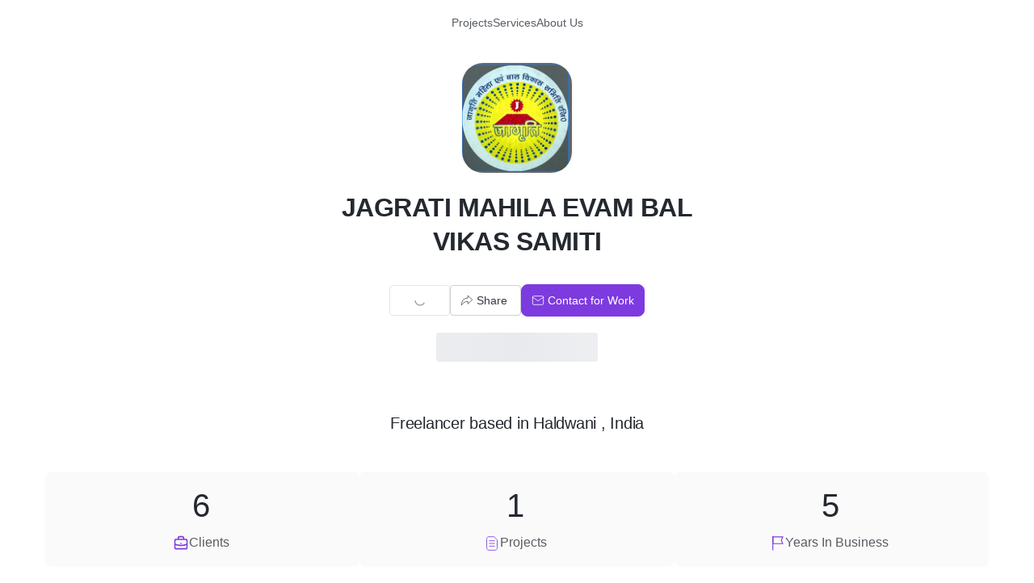

--- FILE ---
content_type: text/html; charset=utf-8
request_url: https://www.refrens.com/www.jagratiorganisation.org.in
body_size: 41185
content:
<!DOCTYPE html><html lang="en"><head><meta charSet="utf-8" data-next-head=""/><meta name="viewport" content="width=device-width, initial-scale=1" data-next-head=""/><meta property="og:site_name" content="Refrens"/><meta property="fb:app_id" content="326712571385127"/><meta name="p:domain_verify" content="bf6861934c4a44e03d3da471bbfebcf0"/><link rel="shortcut icon" href="https://estatic.refrens.com/favicon.ico"/><link rel="icon" href="https://estatic.refrens.com/favicon.png"/><link rel="icon" type="image/png" sizes="194x194" href="https://estatic.refrens.com/assets/icons/favicon-194x194.png"/><link rel="icon" type="image/png" sizes="32x32" href="https://estatic.refrens.com/assets/icons/favicon-32x32.png"/><link rel="icon" type="image/png" sizes="16x16" href="https://estatic.refrens.com/assets/icons/favicon-16x16.png"/><link rel="apple-touch-icon" href="https://estatic.refrens.com/assets/icons/apple-touch-icon.png"/><meta name="mobile-web-app-capable" content="yes"/><link rel="manifest" href="https://estatic.refrens.com/assets/icons/site.webmanifest"/><link rel="mask-icon" href="https://estatic.refrens.com/assets/icons/safari-pinned-tab.svg" color="var(--color-primary-500)"/><meta name="apple-mobile-web-app-title" content="Refrens"/><meta name="application-name" content="Refrens"/><meta name="msapplication-TileColor" content="var(--color-primary-500)"/><meta name="msapplication-TileImage" content="https://estatic.refrens.com/assets/icons/mstile-144x144.png"/><meta name="msapplication-config" content="https://estatic.refrens.com/assets/icons/browserconfig.xml"/><meta name="theme-color" content="var(--color-primary-500)"/><title data-next-head="">JAGRATI MAHILA EVAM BAL VIKAS SAMITI | Other Services, Haldwani  -Refrens</title><meta name="description" content="JAGRATI MAHILA EVAM BAL VIKAS SAMITI is Haldwani  based freelancer offering services like Jagrati Herbal, Jagrati Herbal." data-next-head=""/><link rel="canonical" href="https://www.refrens.com/www.jagratiorganisation.org.in" data-next-head=""/><meta property="og:title" content="JAGRATI MAHILA EVAM BAL VIKAS SAMITI | Other Services, Haldwani  -Refrens" data-next-head=""/><meta property="og:image" content="https://og.refrens.com/og/businesslg/[base64]/eced20b1eed3624fc6c896fe184b5ba2504dd76bfc9363a45eaad516b8e1ae45/v2/www.jagratiorganisation.org.in.png" data-next-head=""/><meta property="og:description" content="JAGRATI MAHILA EVAM BAL VIKAS SAMITI is Haldwani  based freelancer offering services like Jagrati Herbal, Jagrati Herbal." data-next-head=""/><meta property="og:type" content="website" data-next-head=""/><meta property="og:url" content="https://www.refrens.com/www.jagratiorganisation.org.in" data-next-head=""/><meta name="twitter:site" content="@RefrensApp" data-next-head=""/><meta name="twitter:card" content="summary_large_image" data-next-head=""/><script nonce="eJbhx8YIwWcjqydH" type="application/ld+json" data-next-head="">{"@context":"https:\u002F\u002Fschema.org","@type":"Organization","name":"JAGRATI MAHILA EVAM BAL VIKAS SAMITI","url":"https:\u002F\u002Fwww.refrens.com\u002Fwww.jagratiorganisation.org.in","logo":"https:\u002F\u002Fs3.ap-south-1.amazonaws.com\u002Frefrens.images\u002F5fef3d46deba135bcf824be7\u002F5fef3d56deba135bcf824be9\u002F1609514594486.png?X-Amz-Algorithm=AWS4-HMAC-SHA256&X-Amz-Content-Sha256=UNSIGNED-PAYLOAD&X-Amz-Credential=AKIATSKKPPCDVBQAEYAR%2F20260117%2Fap-south-1%2Fs3%2Faws4_request&X-Amz-Date=20260117T045840Z&X-Amz-Expires=900&X-Amz-Signature=227f1b7ec15d97ffbf14b31eff5a749183b703d7ff7b01c23e0cdc9096248470&X-Amz-SignedHeaders=host&x-id=GetObject","knowsAbout":["Other Services"],"address":{"@type":"PostalAddress","addressCountry":"IN"},"mainEntityOfPage":[{"@type":"CreativeWork","workExample":[{"@type":"CreativeWork","name":"Jagrati Herbal","image":"https:\u002F\u002Fs3.ap-south-1.amazonaws.com\u002Frefrens.images\u002F5fef3d46deba135bcf824be7\u002F5fef7004deba135bcf827aca\u002FIMG-20210101-WA0089.jpg"}],"offers":[{"@type":"Offer","itemOffered":{"@type":"Service","name":"Jagrati Herbal","offers":{"@type":"Offer","price":250000000,"priceCurrency":"INR"},"description":"Medicinal herbal Raw materials for herbal medicine products manufacturer  large scale"}},{"@type":"Offer","itemOffered":{"@type":"Service","name":"Jagrati Herbal","offers":{"@type":"Offer","price":250000000,"priceCurrency":"INR"},"description":"Herbal Raw materials "}}]}]}</script><meta charSet="utf-8"/><link rel="preconnect" href="https://estatic.refrens.com"/><link rel="preconnect" href="https://assets.refrens.com"/><link rel="dns-prefetch" href="https://www.google-analytics.com"/><link rel="dns-prefetch" href="https://client.crisp.chat/"/><link rel="dns-prefetch" href="https://accounts.google.com"/><link rel="dns-prefetch" href="https://api.refrens.com"/><link rel="dns-prefetch" href="https://engage.refrens.com"/><link rel="dns-prefetch" href="https://www.googletagmanager.com"/><link rel="dns-prefetch" href="https://d10lpsik1i8c69.cloudfront.net"/><link rel="stylesheet" href="https://pstatic.refrens.com/saudi-riyal/saudiriyal.css"/><link rel="preload" href="https://pstatic.refrens.com/_next/static/css/8053c25b7a3d9395.css" as="style"/><link rel="stylesheet" href="https://pstatic.refrens.com/_next/static/css/8053c25b7a3d9395.css" data-n-g=""/><link rel="preload" href="https://pstatic.refrens.com/_next/static/css/cdec480e3faf2ade.css" as="style"/><link rel="stylesheet" href="https://pstatic.refrens.com/_next/static/css/cdec480e3faf2ade.css" data-n-p=""/><noscript data-n-css=""></noscript><link rel="preload" href="https://pstatic.refrens.com/_next/static/chunks/webpack-def6fb98f7aea80e.js" as="script"/><link rel="preload" href="https://pstatic.refrens.com/_next/static/chunks/framework-978e7f6e402a44a4.js" as="script"/><link rel="preload" href="https://pstatic.refrens.com/_next/static/chunks/main-4ea7564e5c4c51a2.js" as="script"/><link rel="preload" href="https://pstatic.refrens.com/_next/static/chunks/libphonenumber-0022c8966a7a739e.js" as="script"/><link rel="preload" href="https://pstatic.refrens.com/_next/static/chunks/moment-4bea3e3aa5dbe6da.js" as="script"/><link rel="preload" href="https://pstatic.refrens.com/_next/static/chunks/forms-5caa0a13d0c66c88.js" as="script"/><link rel="preload" href="https://pstatic.refrens.com/_next/static/chunks/pages/_app-9f849fc1e22d2033.js" as="script"/><link rel="preload" href="https://pstatic.refrens.com/_next/static/chunks/8e095c31-cb844de98c5a9a5e.js" as="script"/><link rel="preload" href="https://pstatic.refrens.com/_next/static/chunks/45092124-10c295b84cf6448b.js" as="script"/><link rel="preload" href="https://pstatic.refrens.com/_next/static/chunks/1dbfff34-c57abf5ff5fea9b2.js" as="script"/><link rel="preload" href="https://pstatic.refrens.com/_next/static/chunks/5074-43e869754304d227.js" as="script"/><link rel="preload" href="https://pstatic.refrens.com/_next/static/chunks/621-4c976db0bc255103.js" as="script"/><link rel="preload" href="https://pstatic.refrens.com/_next/static/chunks/7547-884041534a02d04f.js" as="script"/><link rel="preload" href="https://pstatic.refrens.com/_next/static/chunks/434-94a8c4e576302b9d.js" as="script"/><link rel="preload" href="https://pstatic.refrens.com/_next/static/chunks/8592-dc1301bd184fe991.js" as="script"/><link rel="preload" href="https://pstatic.refrens.com/_next/static/chunks/9933-6e0362bde78e1fdd.js" as="script"/><link rel="preload" href="https://pstatic.refrens.com/_next/static/chunks/961-2ac41081bd32bb9d.js" as="script"/><link rel="preload" href="https://pstatic.refrens.com/_next/static/chunks/2146-a70466461fa1a8be.js" as="script"/><link rel="preload" href="https://pstatic.refrens.com/_next/static/chunks/pages/%5B...slug%5D-363f15d354bd7dc5.js" as="script"/><style data-styled="" data-styled-version="6.1.19">.bMHgCv{display:block;font-weight:400;margin:0;color:var(--color-neutral-900);font-size:0.875rem;line-height:1.25rem;letter-spacing:0px;color:var(--color-neutral-600);cursor:pointer;display:inline;}/*!sc*/
.bMHgCv >svg{vertical-align:middle;font-size:0.875rem;line-height:1.25rem;letter-spacing:0px;}/*!sc*/
.ALZdF{display:block;font-weight:400;margin:0;color:var(--color-neutral-900);font-size:2.5rem;line-height:3.25rem;letter-spacing:-0.5px;color:var(--color-neutral-900);font-weight:var(--typography-bold-font-weight, 500);}/*!sc*/
.ALZdF >svg{vertical-align:middle;font-size:0.875rem;line-height:1.25rem;letter-spacing:0px;}/*!sc*/
.VsLxS{display:block;font-weight:400;margin:0;color:var(--color-neutral-900);font-size:0.875rem;line-height:1.25rem;letter-spacing:0px;color:var(--color-neutral-900);}/*!sc*/
.VsLxS >svg{vertical-align:middle;font-size:0.875rem;line-height:1.25rem;letter-spacing:0px;}/*!sc*/
.ljimHt{display:block;font-weight:400;margin:0;color:var(--color-neutral-900);font-size:0.875rem;line-height:1.25rem;letter-spacing:0px;color:var(--color-neutral-600);}/*!sc*/
.ljimHt >svg{vertical-align:middle;font-size:0.875rem;line-height:1.25rem;letter-spacing:0px;}/*!sc*/
.fIsVfs{display:block;font-weight:400;margin:0;color:var(--color-neutral-900);font-size:1rem;line-height:1.5rem;letter-spacing:0px;color:var(--color-neutral-600);}/*!sc*/
.fIsVfs >svg{vertical-align:middle;font-size:0.875rem;line-height:1.25rem;letter-spacing:0px;}/*!sc*/
.cgRYFP{display:block;font-weight:400;margin:0;color:var(--color-neutral-900);font-size:2.5rem;line-height:3.25rem;letter-spacing:-0.5px;color:var(--color-neutral-900);}/*!sc*/
.cgRYFP >svg{vertical-align:middle;font-size:0.875rem;line-height:1.25rem;letter-spacing:0px;}/*!sc*/
.gBqGNh{display:block;font-weight:400;margin:0;color:var(--color-neutral-900);font-size:2rem;line-height:2.625rem;letter-spacing:-0.5px;color:var(--color-neutral-900);cursor:pointer;font-weight:var(--typography-bold-font-weight, 500);}/*!sc*/
.gBqGNh >svg{vertical-align:middle;font-size:0.875rem;line-height:1.25rem;letter-spacing:0px;}/*!sc*/
.dCCjhA{display:block;font-weight:400;margin:0;color:var(--color-neutral-900);font-size:0.875rem;line-height:1.25rem;letter-spacing:0px;color:var(--color-neutral-900);font-weight:var(--typography-bold-font-weight, 500);}/*!sc*/
.dCCjhA >svg{vertical-align:middle;font-size:0.875rem;line-height:1.25rem;letter-spacing:0px;}/*!sc*/
.PgXJy{display:block;font-weight:400;margin:0;color:var(--color-neutral-900);font-size:0.875rem;line-height:1.25rem;letter-spacing:0px;color:var(--color-neutral-900);font-weight:var(--typography-bold-font-weight, 500);display:inline;}/*!sc*/
.PgXJy >svg{vertical-align:middle;font-size:0.875rem;line-height:1.25rem;letter-spacing:0px;}/*!sc*/
.jmuONk{display:block;font-weight:400;margin:0;color:var(--color-neutral-900);font-size:0.875rem;line-height:1.25rem;letter-spacing:0px;color:var(--color-neutral-500);display:inline;}/*!sc*/
.jmuONk >svg{vertical-align:middle;font-size:0.875rem;line-height:1.25rem;letter-spacing:0px;}/*!sc*/
.jvvAnd{display:block;font-weight:400;margin:0;color:var(--color-neutral-900);font-size:1rem;line-height:1.5rem;letter-spacing:0px;color:var(--color-green-500);font-weight:var(--typography-bold-font-weight, 500);display:inline;}/*!sc*/
.jvvAnd >svg{vertical-align:middle;font-size:0.875rem;line-height:1.25rem;letter-spacing:0px;}/*!sc*/
.iTwWJ{display:block;font-weight:400;margin:0;color:var(--color-neutral-900);font-size:2rem;line-height:2.625rem;letter-spacing:-0.5px;color:var(--color-neutral-900);font-weight:var(--typography-bold-font-weight, 500);}/*!sc*/
.iTwWJ >svg{vertical-align:middle;font-size:0.875rem;line-height:1.25rem;letter-spacing:0px;}/*!sc*/
.iDUZmP{display:block;font-weight:400;margin:0;color:var(--color-neutral-900);font-size:1rem;line-height:1.5rem;letter-spacing:0px;color:var(--color-neutral-900);}/*!sc*/
.iDUZmP >svg{vertical-align:middle;font-size:0.875rem;line-height:1.25rem;letter-spacing:0px;}/*!sc*/
.hvfJuT{display:block;font-weight:400;margin:0;color:var(--color-neutral-900);font-size:1rem;line-height:1.5rem;letter-spacing:0px;color:var(--color-primary-500);-webkit-text-decoration:underline;text-decoration:underline;display:inline;}/*!sc*/
.hvfJuT >svg{vertical-align:middle;font-size:0.875rem;line-height:1.25rem;letter-spacing:0px;}/*!sc*/
.hvfJuT:hover{cursor:pointer;-webkit-filter:brightness(0.7);filter:brightness(0.7);}/*!sc*/
.hvfJuT:hover >svg{-webkit-filter:brightness(0.7);filter:brightness(0.7);}/*!sc*/
.IlTFe{display:block;font-weight:400;margin:0;color:var(--color-neutral-900);font-size:1.25rem;line-height:2rem;letter-spacing:-0.25px;color:var(--color-neutral-900);font-weight:var(--typography-bold-font-weight, 500);}/*!sc*/
.IlTFe >svg{vertical-align:middle;font-size:0.875rem;line-height:1.25rem;letter-spacing:0px;}/*!sc*/
.immdTq{display:block;font-weight:400;margin:0;color:var(--color-neutral-900);font-size:0.875rem;line-height:1.25rem;letter-spacing:0px;color:var(--color-neutral-500);}/*!sc*/
.immdTq >svg{vertical-align:middle;font-size:0.875rem;line-height:1.25rem;letter-spacing:0px;}/*!sc*/
.elyqis{display:block;font-weight:400;margin:0;color:var(--color-neutral-900);font-size:0.875rem;line-height:1.25rem;letter-spacing:0px;color:var(--color-white-100);}/*!sc*/
.elyqis >svg{vertical-align:middle;font-size:0.875rem;line-height:1.25rem;letter-spacing:0px;}/*!sc*/
.izOaxq{display:block;font-weight:400;margin:0;color:var(--color-neutral-900);font-size:1rem;line-height:1.5rem;letter-spacing:0px;color:var(--color-primary-500);}/*!sc*/
.izOaxq >svg{vertical-align:middle;font-size:0.875rem;line-height:1.25rem;letter-spacing:0px;}/*!sc*/
.bidnYe{display:block;font-weight:400;margin:0;color:var(--color-neutral-900);font-size:1rem;line-height:1.5rem;letter-spacing:0px;color:var(--color-neutral-900);-webkit-text-decoration:underline;text-decoration:underline;}/*!sc*/
.bidnYe >svg{vertical-align:middle;font-size:0.875rem;line-height:1.25rem;letter-spacing:0px;}/*!sc*/
.ijwAHa{display:block;font-weight:400;margin:0;color:var(--color-neutral-900);font-size:0.875rem;line-height:1.25rem;letter-spacing:0px;color:var(--color-neutral-500);cursor:pointer;}/*!sc*/
.ijwAHa >svg{vertical-align:middle;font-size:0.875rem;line-height:1.25rem;letter-spacing:0px;}/*!sc*/
.igkwYw{display:block;font-weight:400;margin:0;color:var(--color-neutral-900);font-size:1.25rem;line-height:2rem;letter-spacing:-0.25px;color:var(--color-neutral-900);}/*!sc*/
.igkwYw >svg{vertical-align:middle;font-size:0.875rem;line-height:1.25rem;letter-spacing:0px;}/*!sc*/
.aQBqJ{display:block;font-weight:400;margin:0;color:var(--color-neutral-900);font-size:1rem;line-height:1.5rem;letter-spacing:0px;color:var(--color-neutral-900);overflow:hidden;text-overflow:ellipsis;white-space:nowrap;font-weight:var(--typography-bold-font-weight, 500);-webkit-text-decoration:underline;text-decoration:underline;display:inline;}/*!sc*/
.aQBqJ >svg{vertical-align:middle;font-size:0.875rem;line-height:1.25rem;letter-spacing:0px;}/*!sc*/
.aQBqJ:hover{cursor:pointer;-webkit-filter:brightness(0.7);filter:brightness(0.7);}/*!sc*/
.aQBqJ:hover >svg{-webkit-filter:brightness(0.7);filter:brightness(0.7);}/*!sc*/
.jWIcpd{display:block;font-weight:400;margin:0;color:var(--color-neutral-900);font-size:0.75rem;line-height:1.25rem;letter-spacing:0px;color:var(--color-neutral-500);overflow:hidden;text-overflow:ellipsis;white-space:nowrap;}/*!sc*/
.jWIcpd >svg{vertical-align:middle;font-size:0.875rem;line-height:1.25rem;letter-spacing:0px;}/*!sc*/
data-styled.g8[id="sc-jJLAfE"]{content:"bMHgCv,ALZdF,VsLxS,ljimHt,fIsVfs,cgRYFP,gBqGNh,dCCjhA,PgXJy,jmuONk,jvvAnd,iTwWJ,iDUZmP,hvfJuT,IlTFe,immdTq,elyqis,izOaxq,bidnYe,ijwAHa,igkwYw,aQBqJ,jWIcpd,"}/*!sc*/
.gxxyvu{display:-webkit-inline-box;display:-webkit-inline-flex;display:-ms-inline-flexbox;display:inline-flex;border:none;outline:none;width:auto;cursor:pointer;-webkit-text-decoration:none;text-decoration:none;font-family:inherit;font-weight:500;-webkit-box-pack:center;-ms-flex-pack:center;-webkit-justify-content:center;justify-content:center;vertical-align:middle;-webkit-align-items:center;-webkit-box-align:center;-ms-flex-align:center;align-items:center;-webkit-appearance:none!important;-webkit-border-radius:0;font-size:0.875rem;line-height:1.25rem;letter-spacing:0px;border-radius:4px;color:var(--color-white-100);background:var(--color-neutral-500);border:1px solid var(--color-neutral-500);height:2.375rem;padding:0 var(--sizes-larger);white-space:nowrap;background:var(--color-white-100);border-color:var(--color-neutral-300);color:var(--color-neutral-500);pointer-events:none;position:relative;pointer-events:none;cursor:not-allowed;opacity:0.5;}/*!sc*/
.gxxyvu svg{vertical-align:text-top;font-size:1rem;line-height:1.5rem;letter-spacing:0px;}/*!sc*/
.gxxyvu >:first-child{-webkit-margin-end:var(--sizes-xsmall);margin-inline-end:var(--sizes-xsmall);}/*!sc*/
.gxxyvu >:last-child{-webkit-margin-end:var(--sizes-xsmall);margin-inline-end:var(--sizes-xsmall);}/*!sc*/
.gxxyvu:focus-visible{outline:none;}/*!sc*/
.gxxyvu svg{color:var(--color-white-100);}/*!sc*/
.gxxyvu:hover{background:var(--color-neutral-400);color:var(--color-white-100);}/*!sc*/
.gxxyvu:hover svg{color:var(--color-white-100);}/*!sc*/
.gxxyvu:active,.gxxyvu:focus-visible{background:var(--color-neutral-400);color:var(--color-white-100);}/*!sc*/
.gxxyvu:active svg,.gxxyvu:focus-visible svg{color:var(--color-white-100);}/*!sc*/
.gxxyvu[data-layout='vertical']{width:-webkit-max-content;width:-moz-max-content;width:max-content;height:-webkit-max-content;height:-moz-max-content;height:max-content;-webkit-flex-direction:column;-ms-flex-direction:column;flex-direction:column;-webkit-box-pack:center;-ms-flex-pack:center;-webkit-justify-content:center;justify-content:center;-webkit-align-items:center;-webkit-box-align:center;-ms-flex-align:center;align-items:center;border-radius:10px;padding-inline:var(--sizes-small);padding-block:var(--sizes-smallest);gap:var(--sizes-xsmall);}/*!sc*/
.gxxyvu[data-layout='vertical'] >:first-child{-webkit-margin-end:0;margin-inline-end:0;}/*!sc*/
.gxxyvu[data-layout='vertical'] >span{display:-webkit-box;display:-webkit-flex;display:-ms-flexbox;display:flex;-webkit-flex-direction:column;-ms-flex-direction:column;flex-direction:column;}/*!sc*/
.gxxyvu svg{color:var(--color-neutral-500);}/*!sc*/
.gxxyvu:hover{background:var(--color-neutral-100);color:var(--color-neutral-600);}/*!sc*/
.gxxyvu:hover svg{color:var(--color-neutral-600);}/*!sc*/
.gxxyvu:active,.gxxyvu:focus-visible{background:var(--color-neutral-200);color:var(--color-neutral-600);}/*!sc*/
.gxxyvu:active svg,.gxxyvu:focus-visible svg{color:var(--color-neutral-600);}/*!sc*/
.gxxyvu >svg{height:calc(2.375rem - 2px);width:calc(2.375rem - 2px);}/*!sc*/
.gxxyvu >span{visibility:hidden;margin:0 var(--sizes-xsmall);}/*!sc*/
.gxxyvu >div{position:absolute;top:50%;left:50%;-webkit-transform:translate(-50%, -50%);-moz-transform:translate(-50%, -50%);-ms-transform:translate(-50%, -50%);transform:translate(-50%, -50%);}/*!sc*/
.jFrzSh{display:-webkit-inline-box;display:-webkit-inline-flex;display:-ms-inline-flexbox;display:inline-flex;border:none;outline:none;width:auto;cursor:pointer;-webkit-text-decoration:none;text-decoration:none;font-family:inherit;font-weight:500;-webkit-box-pack:center;-ms-flex-pack:center;-webkit-justify-content:center;justify-content:center;vertical-align:middle;-webkit-align-items:center;-webkit-box-align:center;-ms-flex-align:center;align-items:center;-webkit-appearance:none!important;-webkit-border-radius:0;font-size:0.875rem;line-height:1.25rem;letter-spacing:0px;border-radius:4px;color:var(--color-white-100);background:var(--color-neutral-500);border:1px solid var(--color-neutral-500);height:2.375rem;padding:0 var(--sizes-larger);white-space:nowrap;background:var(--color-white-100);border-color:var(--color-neutral-300);color:var(--color-neutral-500);}/*!sc*/
.jFrzSh svg{vertical-align:text-top;font-size:1rem;line-height:1.5rem;letter-spacing:0px;}/*!sc*/
.jFrzSh >:first-child{-webkit-margin-end:var(--sizes-xsmall);margin-inline-end:var(--sizes-xsmall);}/*!sc*/
.jFrzSh >:last-child{-webkit-margin-end:var(--sizes-xsmall);margin-inline-end:var(--sizes-xsmall);}/*!sc*/
.jFrzSh:focus-visible{outline:none;}/*!sc*/
.jFrzSh svg{color:var(--color-white-100);}/*!sc*/
.jFrzSh:hover{background:var(--color-neutral-400);color:var(--color-white-100);}/*!sc*/
.jFrzSh:hover svg{color:var(--color-white-100);}/*!sc*/
.jFrzSh:active,.jFrzSh:focus-visible{background:var(--color-neutral-400);color:var(--color-white-100);}/*!sc*/
.jFrzSh:active svg,.jFrzSh:focus-visible svg{color:var(--color-white-100);}/*!sc*/
.jFrzSh[data-layout='vertical']{width:-webkit-max-content;width:-moz-max-content;width:max-content;height:-webkit-max-content;height:-moz-max-content;height:max-content;-webkit-flex-direction:column;-ms-flex-direction:column;flex-direction:column;-webkit-box-pack:center;-ms-flex-pack:center;-webkit-justify-content:center;justify-content:center;-webkit-align-items:center;-webkit-box-align:center;-ms-flex-align:center;align-items:center;border-radius:10px;padding-inline:var(--sizes-small);padding-block:var(--sizes-smallest);gap:var(--sizes-xsmall);}/*!sc*/
.jFrzSh[data-layout='vertical'] >:first-child{-webkit-margin-end:0;margin-inline-end:0;}/*!sc*/
.jFrzSh svg{color:var(--color-neutral-500);}/*!sc*/
.jFrzSh:hover{background:var(--color-neutral-100);color:var(--color-neutral-600);}/*!sc*/
.jFrzSh:hover svg{color:var(--color-neutral-600);}/*!sc*/
.jFrzSh:active,.jFrzSh:focus-visible{background:var(--color-neutral-200);color:var(--color-neutral-600);}/*!sc*/
.jFrzSh:active svg,.jFrzSh:focus-visible svg{color:var(--color-neutral-600);}/*!sc*/
.hSqpKe{display:-webkit-inline-box;display:-webkit-inline-flex;display:-ms-inline-flexbox;display:inline-flex;border:none;outline:none;width:auto;cursor:pointer;-webkit-text-decoration:none;text-decoration:none;font-family:inherit;font-weight:500;-webkit-box-pack:center;-ms-flex-pack:center;-webkit-justify-content:center;justify-content:center;vertical-align:middle;-webkit-align-items:center;-webkit-box-align:center;-ms-flex-align:center;align-items:center;-webkit-appearance:none!important;-webkit-border-radius:0;font-size:0.875rem;line-height:1.25rem;letter-spacing:0px;border-radius:4px;color:var(--color-white-100);background:var(--color-primary-500);border:1px solid var(--color-primary-500);height:2.375rem;padding:0 var(--sizes-larger);white-space:nowrap;background:var(--color-primary-500);border:1px solid var(--color-primary-500);border-radius:10px;padding:0 var(--sizes-regular);height:2.5rem;font-size:0.875rem;line-height:1.25rem;letter-spacing:0px;border-radius:8px;padding-inline:var(--sizes-regular);}/*!sc*/
.hSqpKe svg{vertical-align:text-top;font-size:1rem;line-height:1.5rem;letter-spacing:0px;}/*!sc*/
.hSqpKe >:first-child{-webkit-margin-end:var(--sizes-xsmall);margin-inline-end:var(--sizes-xsmall);}/*!sc*/
.hSqpKe >:last-child{-webkit-margin-end:var(--sizes-xsmall);margin-inline-end:var(--sizes-xsmall);}/*!sc*/
.hSqpKe:focus-visible{outline:none;}/*!sc*/
.hSqpKe svg{color:var(--color-white-100);}/*!sc*/
.hSqpKe:hover{background:var(--color-primary-400);color:var(--color-white-100);}/*!sc*/
.hSqpKe:hover svg{color:var(--color-white-100);}/*!sc*/
.hSqpKe:active,.hSqpKe:focus-visible{background:var(--color-primary-400);color:var(--color-white-100);}/*!sc*/
.hSqpKe:active svg,.hSqpKe:focus-visible svg{color:var(--color-white-100);}/*!sc*/
.hSqpKe[data-layout='vertical']{width:-webkit-max-content;width:-moz-max-content;width:max-content;height:-webkit-max-content;height:-moz-max-content;height:max-content;-webkit-flex-direction:column;-ms-flex-direction:column;flex-direction:column;-webkit-box-pack:center;-ms-flex-pack:center;-webkit-justify-content:center;justify-content:center;-webkit-align-items:center;-webkit-box-align:center;-ms-flex-align:center;align-items:center;border-radius:10px;padding-inline:var(--sizes-small);padding-block:var(--sizes-smallest);gap:var(--sizes-xsmall);}/*!sc*/
.hSqpKe[data-layout='vertical'] >:first-child{-webkit-margin-end:0;margin-inline-end:0;}/*!sc*/
.hSqpKe:hover{background:var(--color-primary-600);border:1px solid var(--color-primary-600);}/*!sc*/
.hSqpKe:focus-visible{outline:2px solid var(--color-primary-500);outline-offset:2px;}/*!sc*/
.hSqpKe:active{background:var(--color-primary-600);border:1px solid var(--color-primary-600);box-shadow:none;}/*!sc*/
.fPjlKT{display:-webkit-inline-box;display:-webkit-inline-flex;display:-ms-inline-flexbox;display:inline-flex;border:none;outline:none;width:auto;cursor:pointer;-webkit-text-decoration:none;text-decoration:none;font-family:inherit;font-weight:500;-webkit-box-pack:center;-ms-flex-pack:center;-webkit-justify-content:center;justify-content:center;vertical-align:middle;-webkit-align-items:center;-webkit-box-align:center;-ms-flex-align:center;align-items:center;-webkit-appearance:none!important;-webkit-border-radius:0;font-size:0.875rem;line-height:1.25rem;letter-spacing:0px;border-radius:4px;color:var(--color-white-100);background:var(--color-neutral-500);border:1px solid var(--color-neutral-500);height:2.375rem;padding:0 var(--sizes-larger);white-space:nowrap;background:var(--color-white-100);border-color:var(--color-neutral-300);color:var(--color-neutral-500);height:var(--sizes-largest);padding:0;background:transparent;color:var(--color-neutral-500);border:none;-webkit-align-self:center;-ms-flex-item-align:center;-ms-grid-row-align:center;align-self:center;color:var(--color-neutral-600);}/*!sc*/
.fPjlKT svg{vertical-align:text-top;font-size:1rem;line-height:1.5rem;letter-spacing:0px;}/*!sc*/
.fPjlKT >:first-child{-webkit-margin-end:var(--sizes-xsmall);margin-inline-end:var(--sizes-xsmall);}/*!sc*/
.fPjlKT >:last-child{-webkit-margin-end:var(--sizes-xsmall);margin-inline-end:var(--sizes-xsmall);}/*!sc*/
.fPjlKT:focus-visible{outline:none;}/*!sc*/
.fPjlKT svg{color:var(--color-white-100);}/*!sc*/
.fPjlKT:hover{background:var(--color-neutral-400);color:var(--color-white-100);}/*!sc*/
.fPjlKT:hover svg{color:var(--color-white-100);}/*!sc*/
.fPjlKT:active,.fPjlKT:focus-visible{background:var(--color-neutral-400);color:var(--color-white-100);}/*!sc*/
.fPjlKT:active svg,.fPjlKT:focus-visible svg{color:var(--color-white-100);}/*!sc*/
.fPjlKT[data-layout='vertical']{width:-webkit-max-content;width:-moz-max-content;width:max-content;height:-webkit-max-content;height:-moz-max-content;height:max-content;-webkit-flex-direction:column;-ms-flex-direction:column;flex-direction:column;-webkit-box-pack:center;-ms-flex-pack:center;-webkit-justify-content:center;justify-content:center;-webkit-align-items:center;-webkit-box-align:center;-ms-flex-align:center;align-items:center;border-radius:10px;padding-inline:var(--sizes-small);padding-block:var(--sizes-smallest);gap:var(--sizes-xsmall);}/*!sc*/
.fPjlKT[data-layout='vertical'] >:first-child{-webkit-margin-end:0;margin-inline-end:0;}/*!sc*/
.fPjlKT svg{color:var(--color-neutral-500);}/*!sc*/
.fPjlKT:hover{background:var(--color-neutral-100);color:var(--color-neutral-600);}/*!sc*/
.fPjlKT:hover svg{color:var(--color-neutral-600);}/*!sc*/
.fPjlKT:active,.fPjlKT:focus-visible{background:var(--color-neutral-200);color:var(--color-neutral-600);}/*!sc*/
.fPjlKT:active svg,.fPjlKT:focus-visible svg{color:var(--color-neutral-600);}/*!sc*/
.fPjlKT svg{color:var(--color-neutral-500);}/*!sc*/
.fPjlKT:hover{background:transparent;color:var(--color-neutral-400);border:none;}/*!sc*/
.fPjlKT:hover svg{color:var(--color-neutral-400);}/*!sc*/
.fPjlKT:active,.fPjlKT:focus-visible{background:transparent;color:var(--color-neutral-500);}/*!sc*/
.fPjlKT:active svg,.fPjlKT:focus-visible svg{color:var(--color-neutral-500);}/*!sc*/
.fPjlKT svg{color:var(--color-neutral-600);}/*!sc*/
.fPjlKT:hover,.fPjlKT:active,.fPjlKT:focus-visible{color:var(--color-neutral-900);}/*!sc*/
.fPjlKT:hover svg,.fPjlKT:active svg,.fPjlKT:focus-visible svg{color:var(--color-neutral-900);}/*!sc*/
.cTwLZc{display:-webkit-inline-box;display:-webkit-inline-flex;display:-ms-inline-flexbox;display:inline-flex;border:none;outline:none;width:auto;cursor:pointer;-webkit-text-decoration:none;text-decoration:none;font-family:inherit;font-weight:500;-webkit-box-pack:center;-ms-flex-pack:center;-webkit-justify-content:center;justify-content:center;vertical-align:middle;-webkit-align-items:center;-webkit-box-align:center;-ms-flex-align:center;align-items:center;-webkit-appearance:none!important;-webkit-border-radius:0;font-size:0.875rem;line-height:1.25rem;letter-spacing:0px;border-radius:4px;color:var(--color-white-100);background:var(--color-secondary-500);border:1px solid var(--color-secondary-500);height:2.375rem;padding:0 var(--sizes-larger);white-space:nowrap;height:var(--sizes-largest);padding:0;background:transparent;color:var(--color-secondary-500);border:none;-webkit-align-self:center;-ms-flex-item-align:center;-ms-grid-row-align:center;align-self:center;padding:0;width:2.375rem;}/*!sc*/
.cTwLZc svg{vertical-align:text-top;font-size:1rem;line-height:1.5rem;letter-spacing:0px;}/*!sc*/
.cTwLZc >:first-child{-webkit-margin-end:var(--sizes-xsmall);margin-inline-end:var(--sizes-xsmall);}/*!sc*/
.cTwLZc >:last-child{-webkit-margin-end:var(--sizes-xsmall);margin-inline-end:var(--sizes-xsmall);}/*!sc*/
.cTwLZc:focus-visible{outline:none;}/*!sc*/
.cTwLZc svg{color:var(--color-white-100);}/*!sc*/
.cTwLZc:hover{background:var(--color-secondary-400);color:var(--color-white-100);}/*!sc*/
.cTwLZc:hover svg{color:var(--color-white-100);}/*!sc*/
.cTwLZc:active,.cTwLZc:focus-visible{background:var(--color-secondary-400);color:var(--color-white-100);}/*!sc*/
.cTwLZc:active svg,.cTwLZc:focus-visible svg{color:var(--color-white-100);}/*!sc*/
.cTwLZc[data-layout='vertical']{width:-webkit-max-content;width:-moz-max-content;width:max-content;height:-webkit-max-content;height:-moz-max-content;height:max-content;-webkit-flex-direction:column;-ms-flex-direction:column;flex-direction:column;-webkit-box-pack:center;-ms-flex-pack:center;-webkit-justify-content:center;justify-content:center;-webkit-align-items:center;-webkit-box-align:center;-ms-flex-align:center;align-items:center;border-radius:10px;padding-inline:var(--sizes-small);padding-block:var(--sizes-smallest);gap:var(--sizes-xsmall);}/*!sc*/
.cTwLZc[data-layout='vertical'] >:first-child{-webkit-margin-end:0;margin-inline-end:0;}/*!sc*/
.cTwLZc svg{color:var(--color-secondary-500);}/*!sc*/
.cTwLZc:hover{background:transparent;color:var(--color-secondary-400);border:none;}/*!sc*/
.cTwLZc:hover svg{color:var(--color-secondary-400);}/*!sc*/
.cTwLZc:active,.cTwLZc:focus-visible{background:transparent;color:var(--color-secondary-500);}/*!sc*/
.cTwLZc:active svg,.cTwLZc:focus-visible svg{color:var(--color-secondary-500);}/*!sc*/
.cTwLZc >:first-child{-webkit-margin-end:0;margin-inline-end:0;}/*!sc*/
data-styled.g12[id="sc-lgpSej"]{content:"gxxyvu,jFrzSh,hSqpKe,fPjlKT,cTwLZc,"}/*!sc*/
.geKtsH{display:inline-block;position:relative;overflow:hidden;border-radius:50%;background-color:var(--color-white-100);}/*!sc*/
.geKtsH >div{border-radius:50%;}/*!sc*/
.geKtsH[data-shape='square']{border-radius:20%;}/*!sc*/
.geKtsH[data-shape='square'] >div{border-radius:20%;}/*!sc*/
data-styled.g34[id="sc-cdmAjP"]{content:"geKtsH,"}/*!sc*/
.ddVURk.ddVURk{border:2px solid var(--color-neutral-50);overflow:hidden;display:-webkit-box;display:-webkit-flex;display:-ms-flexbox;display:flex;-webkit-box-pack:center;-ms-flex-pack:center;-webkit-justify-content:center;justify-content:center;-webkit-align-items:center;-webkit-box-align:center;-ms-flex-align:center;align-items:center;overflow:hidden;text-transform:uppercase;background-color:var(--color-neutral-800);color:var(--color-neutral-50);height:24px;width:24px;line-height:24px;font-size:14.399999999999999px;}/*!sc*/
.ddVURk.ddVURk img{height:100%;width:100%;object-fit:scale-down;}/*!sc*/
.ddVURk.ddVURk[data-has-fallback='true']{position:absolute;z-index:1;inset-inline-start:0;top:0;}/*!sc*/
.fvyDbs.fvyDbs{border:2px solid var(--color-neutral-50);overflow:hidden;display:-webkit-box;display:-webkit-flex;display:-ms-flexbox;display:flex;-webkit-box-pack:center;-ms-flex-pack:center;-webkit-justify-content:center;justify-content:center;-webkit-align-items:center;-webkit-box-align:center;-ms-flex-align:center;align-items:center;overflow:hidden;text-transform:uppercase;background-color:var(--color-neutral-800);color:var(--color-neutral-50);height:24px;width:24px;line-height:24px;font-size:14.399999999999999px;background:var(--color-neutral-50);}/*!sc*/
.fvyDbs.fvyDbs img{height:100%;width:100%;object-fit:scale-down;}/*!sc*/
.fvyDbs.fvyDbs[data-has-fallback='true']{position:absolute;z-index:1;inset-inline-start:0;top:0;}/*!sc*/
.dBxiRI.dBxiRI{border:2px solid var(--color-neutral-50);overflow:hidden;display:-webkit-box;display:-webkit-flex;display:-ms-flexbox;display:flex;-webkit-box-pack:center;-ms-flex-pack:center;-webkit-justify-content:center;justify-content:center;-webkit-align-items:center;-webkit-box-align:center;-ms-flex-align:center;align-items:center;overflow:hidden;text-transform:uppercase;background-color:var(--color-neutral-800);color:var(--color-neutral-50);height:24px;width:24px;line-height:24px;font-size:14.399999999999999px;background:var(--color-primary-400);}/*!sc*/
.dBxiRI.dBxiRI img{height:100%;width:100%;object-fit:scale-down;}/*!sc*/
.dBxiRI.dBxiRI[data-has-fallback='true']{position:absolute;z-index:1;inset-inline-start:0;top:0;}/*!sc*/
.flavGl.flavGl{border:2px solid var(--color-neutral-50);overflow:hidden;display:-webkit-box;display:-webkit-flex;display:-ms-flexbox;display:flex;-webkit-box-pack:center;-ms-flex-pack:center;-webkit-justify-content:center;justify-content:center;-webkit-align-items:center;-webkit-box-align:center;-ms-flex-align:center;align-items:center;overflow:hidden;text-transform:uppercase;background-color:var(--color-neutral-800);color:var(--color-neutral-50);height:60px;width:60px;line-height:60px;font-size:36px;}/*!sc*/
.flavGl.flavGl img{height:100%;width:100%;object-fit:scale-down;}/*!sc*/
.flavGl.flavGl[data-has-fallback='true']{position:absolute;z-index:1;inset-inline-start:0;top:0;}/*!sc*/
.GZGuB.GZGuB{border:2px solid var(--color-neutral-50);overflow:hidden;display:-webkit-box;display:-webkit-flex;display:-ms-flexbox;display:flex;-webkit-box-pack:center;-ms-flex-pack:center;-webkit-justify-content:center;justify-content:center;-webkit-align-items:center;-webkit-box-align:center;-ms-flex-align:center;align-items:center;overflow:hidden;text-transform:uppercase;background-color:var(--color-neutral-800);color:var(--color-neutral-50);height:60px;width:60px;line-height:60px;font-size:36px;background:var(--color-neutral-50);}/*!sc*/
.GZGuB.GZGuB img{height:100%;width:100%;object-fit:scale-down;}/*!sc*/
.GZGuB.GZGuB[data-has-fallback='true']{position:absolute;z-index:1;inset-inline-start:0;top:0;}/*!sc*/
data-styled.g35[id="sc-jytpVa"]{content:"ddVURk,fvyDbs,dBxiRI,flavGl,GZGuB,"}/*!sc*/
.jloJgn{display:-webkit-inline-box;display:-webkit-inline-flex;display:-ms-inline-flexbox;display:inline-flex;width:100%;height:100%;position:relative;-webkit-filter:blur(4px);filter:blur(4px);-webkit-transition:filter 200ms,-webkit-filter 200ms;transition:filter 200ms,-webkit-filter 200ms;background:linear-gradient(
    90deg,
    var(--color-neutral-100),
    var(--color-neutral-200),
    var(--color-neutral-25)
  );-webkit-background-size:400% 400%;background-size:400% 400%;-webkit-animation:kiKbPl 1.2s ease-in-out infinite;animation:kiKbPl 1.2s ease-in-out infinite;}/*!sc*/
.jloJgn[data-loaded]{background:unset;-webkit-background-size:unset;background-size:unset;-webkit-filter:blur(0);filter:blur(0);-webkit-animation:none;animation:none;}/*!sc*/
.jloJgn div{height:100%;}/*!sc*/
data-styled.g36[id="sc-eknHtZ"]{content:"jloJgn,"}/*!sc*/
.jlbNjj{display:-webkit-inline-box;display:-webkit-inline-flex;display:-ms-inline-flexbox;display:inline-flex;width:100%;height:100%;-webkit-transition:all 150ms linear;transition:all 150ms linear;}/*!sc*/
.jlbNjj noscript{display:-webkit-inline-box;display:-webkit-inline-flex;display:-ms-inline-flexbox;display:inline-flex;width:100%;height:100%;}/*!sc*/
.jlbNjj img{-webkit-align-self:flex-start;-ms-flex-item-align:start;align-self:flex-start;width:100%;object-fit:scale-down;max-width:100%;height:100%;}/*!sc*/
data-styled.g38[id="sc-cCVJLD"]{content:"jlbNjj,"}/*!sc*/
.gGlVhU{-webkit-filter:blur(4px);filter:blur(4px);-webkit-transition:filter 400ms,-webkit-filter 400ms;transition:filter 400ms,-webkit-filter 400ms;}/*!sc*/
.gGlVhU.lazyloaded{-webkit-filter:blur(0);filter:blur(0);}/*!sc*/
data-styled.g39[id="sc-jYczwO"]{content:"gGlVhU,"}/*!sc*/
.bmJDKB{width:100%;height:auto;display:-webkit-box;display:-webkit-flex;display:-ms-flexbox;display:flex;-webkit-flex-direction:column;-ms-flex-direction:column;flex-direction:column;background:var(--color-white-100);border:1px solid var(--color-neutral-200);box-shadow:var(--shadow-regular);border-radius:var(--radii-lg);}/*!sc*/
data-styled.g58[id="sc-boKDdR"]{content:"bmJDKB,"}/*!sc*/
.gZzcdp{display:block;width:100%;overflow:hidden;border-radius:var(--radii-md) var(--radii-md) 0 0;position:relative;}/*!sc*/
.gZzcdp >img{border-radius:var(--radii-md) var(--radii-md) 0 0;width:100%;display:block;object-fit:cover;}/*!sc*/
data-styled.g59[id="sc-fOOuSg"]{content:"gZzcdp,"}/*!sc*/
.fLmwRH{margin:0;display:-webkit-box;display:-webkit-flex;display:-ms-flexbox;display:flex;-webkit-box-pack:justify;-webkit-justify-content:space-between;justify-content:space-between;padding:var(--sizes-smallest) 0;background:var(--color-white-100);border-top:1px solid var(--color-neutral-200);}/*!sc*/
data-styled.g61[id="sc-iIvHqT"]{content:"fLmwRH,"}/*!sc*/
.fnqBiz{float:left;color:var(--color-black-40);cursor:pointer;text-align:center;}/*!sc*/
.fnqBiz >svg{vertical-align:middle;}/*!sc*/
data-styled.g62[id="sc-jxOwhs"]{content:"fnqBiz,"}/*!sc*/
.iGpTuH{margin:0;-webkit-box-flex:1;-webkit-flex-grow:1;-ms-flex-positive:1;flex-grow:1;display:-webkit-box;display:-webkit-flex;display:-ms-flexbox;display:flex;-webkit-flex-direction:column;-ms-flex-direction:column;flex-direction:column;}/*!sc*/
data-styled.g63[id="sc-lcItFd"]{content:"iGpTuH,"}/*!sc*/
.eNnyAM{margin-block-end:var(--sizes-smallest);}/*!sc*/
data-styled.g64[id="sc-cpclqO"]{content:"eNnyAM,"}/*!sc*/
.bfGxWj{display:-webkit-box;display:-webkit-flex;display:-ms-flexbox;display:flex;-webkit-align-items:center;-webkit-box-align:center;-ms-flex-align:center;align-items:center;}/*!sc*/
.bfGxWj[data-clickable='true']{cursor:pointer;}/*!sc*/
data-styled.g83[id="sc-jBaHRL"]{content:"bfGxWj,"}/*!sc*/
.cpxXT{position:relative;display:-webkit-box;display:-webkit-flex;display:-ms-flexbox;display:flex;-webkit-align-items:center;-webkit-box-align:center;-ms-flex-align:center;align-items:center;-webkit-margin-end:var(--sizes-xsmall);margin-inline-end:var(--sizes-xsmall);}/*!sc*/
data-styled.g84[id="sc-gFqXPY"]{content:"cpxXT,"}/*!sc*/
.fa-DReL .toastui-editor-contents ul,.fa-DReL .toastui-editor-contents ol{cursor:text!important;}/*!sc*/
.fa-DReL .toastui-editor-contents li::before{color:inherit!important;}/*!sc*/
.fa-DReL .toastui-editor-contents ul>li::before{background-color:var(--color-neutral-800)!important;}/*!sc*/
.fa-DReL .toastui-editor-contents .task-list-item{pointer-events:none!important;}/*!sc*/
data-styled.g267[id="sc-kbFRbL"]{content:"fa-DReL,"}/*!sc*/
.ehIsyi i,.ehIsyi cite,.ehIsyi em,.ehIsyi var,.ehIsyi address,.ehIsyi dfn{font-style:italic;}/*!sc*/
.ehIsyi strong{font-weight:500;}/*!sc*/
.ehIsyi p{margin:var(--sizes-smaller) 0;color:var(--color-neutral-900);}/*!sc*/
.ehIsyi h1:first-of-type,.ehIsyi div>div:first-of-type h1{margin-block-start:var(--sizes-p);}/*!sc*/
.ehIsyi h1,.ehIsyi h2,.ehIsyi h3,.ehIsyi h4,.ehIsyi h5,.ehIsyi h6{font-weight:500;color:var(--color-neutral-900);}/*!sc*/
.ehIsyi h1{font-size:1.5rem;line-height:2rem;letter-spacing:-0.25px;border-bottom:3px double var(--color-neutral-400);margin:var(--spacing-s48) 0 var(--sizes-regular) 0;padding-block-end:var(--sizes-smallest);}/*!sc*/
.ehIsyi h2{font-size:1.375rem;line-height:2rem;letter-spacing:-0.25px;border-bottom:1px solid var(--color-neutral-200);margin:var(--sizes-large) 0 var(--sizes-small) 0;padding-block-end:var(--sizes-smallest);}/*!sc*/
.ehIsyi h3{font-size:1.25rem;line-height:2rem;letter-spacing:-0.25px;margin:var(--sizes-regular) 0 var(--sizes-xsmall);}/*!sc*/
.ehIsyi h4{font-size:1.125rem;line-height:1.75rem;letter-spacing:-0.25px;margin:var(--sizes-smaller) 0 var(--sizes-xsmall);}/*!sc*/
.ehIsyi h5{font-size:1rem;line-height:1.5rem;letter-spacing:0px;}/*!sc*/
.ehIsyi h6{font-size:0.875rem;line-height:1.25rem;letter-spacing:0px;}/*!sc*/
.ehIsyi h5,.ehIsyi h6{margin:var(--sizes-smallest) 0 -var(--sizes-xsmall);}/*!sc*/
.ehIsyi del{color:var(--color-neutral-400);}/*!sc*/
.ehIsyi blockquote{margin:var(--sizes-p) 0;border-left:var(--sizes-xsmall) solid var(--color-neutral-200);padding:0 var(--sizes-regular);color:var(--color-neutral-400);}/*!sc*/
.ehIsyi blockquote p,.ehIsyi blockquote ul,.ehIsyi blockquote ol{color:var(--color-neutral-400);}/*!sc*/
.ehIsyi blockquote>:first-child{margin-block-start:0;}/*!sc*/
.ehIsyi blockquote>:last-child{margin-block-end:0;}/*!sc*/
.ehIsyi pre,.ehIsyi code{font-family:Consolas,Courier,'Apple SD 산돌고딕 Neo',-apple-system,'Lucida Grande','Apple SD Gothic Neo','맑은 고딕','Malgun Gothic','Segoe UI','돋움',dotum,arial,sans-serif;border:0;border-radius:0;}/*!sc*/
.ehIsyi pre{margin:var(--sizes-xsmall) 0 var(--sizes-smallest);padding:var(--sizes-regular);background-color:var(--color-neutral-50);}/*!sc*/
.ehIsyi code{color:var(--color-secondary-900);background-color:var(--color-red-25);padding:var(--sizes-xsmall);border-radius:2px;}/*!sc*/
.ehIsyi pre code{padding:0;color:inherit;white-space:pre-wrap;background-color:transparent;}/*!sc*/
.ehIsyi img{margin:var(--sizes-xsmall) 0 var(--sizes-smaller);box-sizing:border-box;vertical-align:top;max-width:100%;}/*!sc*/
.ehIsyi table{border:1px solid var(--color-black-10);margin:var(--sizes-small) 0 var(--sizes-p);color:var(--color-neutral-900);width:auto;border-collapse:collapse;box-sizing:border-box;}/*!sc*/
.ehIsyi table th,.ehIsyi table td{border:1px solid var(--color-black-10);padding:var(--sizes-xsmall) var(--sizes-p) var(--sizes-xsmall) var(--sizes-small);height:32px;}/*!sc*/
.ehIsyi table th{background-color:var(--color-neutral-600);font-weight:300;color:var(--color-white-100);padding-block-start:var(--sizes-smallest);}/*!sc*/
.ehIsyi table th p{margin:0;color:var(--color-white-100);}/*!sc*/
.ehIsyi table td p{margin:0;padding:0 var(--sizes-xsmall);}/*!sc*/
.ehIsyi ul,.ehIsyi menu,.ehIsyi ol,.ehIsyi dir{display:block;list-style-type:none;-webkit-padding-start:var(--sizes-larger);padding-inline-start:var(--sizes-larger);margin:var(--sizes-smallest) 0 var(--sizes-smaller);color:var(--color-neutral-900);}/*!sc*/
.ehIsyi ol{list-style-type:none;counter-reset:li;}/*!sc*/
.ehIsyi ol>li{counter-increment:li;}/*!sc*/
.ehIsyi ul>li::before,.ehIsyi ol>li::before{display:inline-block;position:absolute;}/*!sc*/
.ehIsyi ul>li::before{content:'';margin-block-start:var(--sizes-smallest);-webkit-margin-start:-17px;margin-inline-start:-17px;width:5px;height:5px;border-radius:50%;background-color:var(--color-neutral-300);}/*!sc*/
.ehIsyi ol>li::before{content:'.' counter(li);-webkit-margin-start:-28px;margin-inline-start:-28px;width:24px;text-align:right;direction:rtl;color:var(--color-neutral-400);}/*!sc*/
.ehIsyi ul ul,.ehIsyi ul ol,.ehIsyi ol ol,.ehIsyi ol ul{margin-block-start:0!important;margin-block-end:0!important;}/*!sc*/
.ehIsyi ul li,.ehIsyi ol li{position:relative;}/*!sc*/
.ehIsyi ul p,.ehIsyi ol p{margin:0;}/*!sc*/
.ehIsyi hr{border-top:1px solid var(--color-neutral-200);margin:var(--sizes-regular) 0;}/*!sc*/
.ehIsyi a{-webkit-text-decoration:underline;text-decoration:underline;color:var(--color-blue-500);}/*!sc*/
.ehIsyi a:hover{color:var(--color-blue-600);}/*!sc*/
.ehIsyi h1{min-height:28px;}/*!sc*/
.ehIsyi h2{min-height:23px;}/*!sc*/
.ehIsyi blockquote{min-height:20px;}/*!sc*/
.ehIsyi li{min-height:22px;}/*!sc*/
data-styled.g268[id="sc-hZpmlk"]{content:"ehIsyi,"}/*!sc*/
.jalLbK{display:inline-block;height:100%;width:100%;border-radius:4px;background:var(--color-neutral-100);height:36px;width:200px;background:linear-gradient(
        90deg,
        var(--color-neutral-100),
        var(--color-neutral-200),
        var(--color-neutral-25)
      );-webkit-background-size:400% 400%;background-size:400% 400%;-webkit-animation:kiKbPl 1.2s ease-in-out infinite;animation:kiKbPl 1.2s ease-in-out infinite;}/*!sc*/
.jalLbK:before{content:' ';white-space:pre;}/*!sc*/
data-styled.g316[id="sc-fCgucg"]{content:"jalLbK,"}/*!sc*/
.cZEdkj{display:-webkit-box;display:-webkit-flex;display:-ms-flexbox;display:flex;-webkit-flex-direction:column;-ms-flex-direction:column;flex-direction:column;}/*!sc*/
.cZEdkj svg{vertical-align:middle;}/*!sc*/
.cZEdkj input{-webkit-order:2;-ms-flex-order:2;order:2;}/*!sc*/
data-styled.g325[id="sc-gTHhkw"]{content:"cZEdkj,"}/*!sc*/
.fBmWGT{display:-webkit-box;display:-webkit-flex;display:-ms-flexbox;display:flex;-webkit-align-items:center;-webkit-box-align:center;-ms-flex-align:center;align-items:center;margin-block-start:var(--sizes-smallest);-webkit-order:2;-ms-flex-order:2;order:2;-webkit-order:1;-ms-flex-order:1;order:1;margin-block-start:0;}/*!sc*/
data-styled.g326[id="sc-jXlzyD"]{content:"fBmWGT,"}/*!sc*/
.ivpXJj.ivpXJj{-webkit-order:1;-ms-flex-order:1;order:1;width:-webkit-max-content;width:-moz-max-content;width:max-content;-webkit-order:2;-ms-flex-order:2;order:2;margin-block-start:var(--sizes-smallest);}/*!sc*/
data-styled.g331[id="sc-gypiMZ"]{content:"ivpXJj,"}/*!sc*/
:root{--radii-sm:1px;--radii-md:2px;--radii-lg:4px;--radii-hg:8px;--sizes-h1:2.5rem;--sizes-h2:2rem;--sizes-h3:1.5rem;--sizes-h4:1.25rem;--sizes-h5:1rem;--sizes-h6:0.875rem;--sizes-p:0.875rem;--sizes-span:0.875rem;--sizes-label:1rem;--spacing-s4:0.25rem;--spacing-s8:0.5rem;--spacing-s10:0.625rem;--spacing-s12:0.75rem;--spacing-s16:1rem;--spacing-s20:1.25rem;--spacing-s24:1.5rem;--spacing-s28:1.75rem;--spacing-s32:2rem;--spacing-s36:2.25rem;--spacing-s40:2.5rem;--spacing-s44:2.75rem;--spacing-s48:3rem;--spacing-s60:3.75rem;--spacing-s80:5rem;--spacing-s224:14rem;--spacing-s256:16rem;--sizes-largest:1.75rem;--sizes-larger:1.5rem;--sizes-large:1.25rem;--sizes-regular:1rem;--sizes-small:0.75rem;--sizes-smaller:0.625rem;--sizes-smallest:0.5rem;--sizes-xsmall:0.25rem;--line-height-large:1.5;--line-height-small:1.2;--line-height-regular:1;--font-weight-bold:500;--font-weight-regular:400;--z-index-1:1;--z-index-10:10;--z-index-100:100;--z-index-overlay:10;--z-index-header:1000;--z-index-alert:1010;--z-index-header-secondary:998;--z-index-popover:999;--z-index-sidebar:999;--z-index-drawer:1000;--z-index-menu:9999;--z-index-modal:1100;--z-index-modal-secondary:10000;--z-index-tooltip:999999;--animation-duration:0.3s;--animation-function:ease-out;--opacity-low:0.8;--opacity-high:0.5;--variant-small:1.75rem;--variant-medium:2.625rem;--variant-large:3rem;--container-width:1200px;--typography-bold-font-weight:700;}/*!sc*/
:root,[data-theme="light"]{--color-primary-25:#FBFAFF;--color-primary-50:#F7F3FD;--color-primary-100:#EDE4FB;--color-primary-200:#DDCCF7;--color-primary-300:#B48DEC;--color-primary-400:#8F56E3;--color-primary-500:#7D3BDF;--color-primary-600:#6932BB;--color-primary-700:#552898;--color-primary-800:#3F1E70;--color-primary-900:#281347;--color-secondary-25:#FEF7FB;--color-secondary-50:#FDF0F7;--color-secondary-100:#FCDBED;--color-secondary-200:#F9BDDD;--color-secondary-300:#F16BB2;--color-secondary-400:#EC3C99;--color-secondary-500:#E6007B;--color-secondary-600:#C10067;--color-secondary-700:#9C0054;--color-secondary-800:#73003E;--color-secondary-900:#4A0027;--color-neutral-25:#FDFDFD;--color-neutral-50:#FAFAFA;--color-neutral-100:#F3F4F5;--color-neutral-200:#E8EAED;--color-neutral-300:#CCD0D5;--color-neutral-400:#9097A0;--color-neutral-500:#696F77;--color-neutral-600:#585D64;--color-neutral-700:#404750;--color-neutral-800:#343B44;--color-neutral-900:#24282F;--color-red-25:#FFF5F5;--color-red-50:#FFEBEB;--color-red-100:#FFCECC;--color-red-200:#FFB0AD;--color-red-300:#FD8B86;--color-red-400:#F25954;--color-red-500:#C94541;--color-red-600:#9F2B28;--color-red-700:#791915;--color-red-800:#560906;--color-red-900:#3C0301;--color-green-25:#F6FEF6;--color-green-50:#EEFEF4;--color-green-100:#DEF5E8;--color-green-200:#C1ECD4;--color-green-300:#76D59F;--color-green-400:#33C170;--color-green-500:#12B759;--color-green-600:#0F9A4B;--color-green-700:#0C7C3D;--color-green-800:#095B2C;--color-green-900:#063B1C;--color-blue-25:#F7FBFF;--color-blue-50:#F0F7FF;--color-blue-100:#DBECFF;--color-blue-200:#BDDCFF;--color-blue-300:#6CB2FE;--color-blue-400:#258DFE;--color-blue-500:#017AFE;--color-blue-600:#0166D5;--color-blue-700:#0153AD;--color-blue-800:#013D7F;--color-blue-900:#002751;--color-yellow-25:#FFFCF8;--color-yellow-50:#FFFAF2;--color-yellow-100:#FEF2E0;--color-yellow-200:#FEE7C6;--color-yellow-300:#FCCA7F;--color-yellow-400:#FBB142;--color-yellow-500:#FAA423;--color-yellow-600:#D28A1D;--color-yellow-700:#AA7018;--color-yellow-800:#7D5211;--color-yellow-900:#50340B;--color-white-5:#FFFFFF0D;--color-white-10:#FFFFFF1A;--color-white-20:#FFFFFF33;--color-white-30:#FFFFFF4D;--color-white-40:#FFFFFF66;--color-white-50:#FFFFFF80;--color-white-60:#FFFFFF99;--color-white-70:#FFFFFFB3;--color-white-80:#FFFFFFCC;--color-white-90:#FFFFFFE6;--color-white-100:#FFFFFFFF;--color-black-5:#0000000D;--color-black-10:#0000001A;--color-black-20:#00000033;--color-black-30:#0000004D;--color-black-40:#00000066;--color-black-50:#00000080;--color-black-60:#00000099;--color-black-70:#000000B3;--color-black-80:#000000CC;--color-black-90:#000000E6;--color-black-100:#000000FF;--color-twitter-light:rgba(29,161,242, 0.1);--color-instagram-light:rgba(240,0,117,0.1);--color-facebook-light:rgba(59,89,152,0.1);--color-linkedin-light:rgba(0,119,181,0.1);--color-website-light:rgba(101,57,192,0.1);--color-whatsapp-light:rgba(37,211,102,0.1);--color-gmail-light:rgba(233,64,52,0.1);--color-twitter:#1DA1F2;--color-instagram:#F00075;--color-facebook:#3B5998;--color-linkedin:#0077B5;--color-website:#6539c0;--color-whatsapp:#25D366;--color-gmail:#E94034;--color-behance:#1769ff;--color-dribbble:#b2215a;--color-github:#171515;--color-medium:#12100e;--color-opaque:var(--color-neutral-400);--shadow-regular:0 2px 5px 0 var(--color-black-10);}/*!sc*/
[data-theme="dark"]{--color-primary-900:#FBFAFF;--color-primary-800:#F7F3FD;--color-primary-700:#EDE4FB;--color-primary-600:#DDCCF7;--color-primary-500:#B48DEC;--color-primary-400:#8F56E3;--color-primary-300:#7D3BDF;--color-primary-200:#6932BB;--color-primary-100:#552898;--color-primary-50:#3F1E70;--color-primary-25:#281347;--color-secondary-900:#FEF7FB;--color-secondary-800:#FDF0F7;--color-secondary-700:#FCDBED;--color-secondary-600:#F9BDDD;--color-secondary-500:#F16BB2;--color-secondary-400:#EC3C99;--color-secondary-300:#E6007B;--color-secondary-200:#C10067;--color-secondary-100:#9C0054;--color-secondary-50:#73003E;--color-secondary-25:#4A0027;--color-neutral-900:#FDFDFD;--color-neutral-800:#FAFAFA;--color-neutral-700:#F3F4F5;--color-neutral-600:#E8EAED;--color-neutral-500:#CCD0D5;--color-neutral-400:#9097A0;--color-neutral-300:#696F77;--color-neutral-200:#585D64;--color-neutral-200:#404750;--color-neutral-50:#343B44;--color-neutral-25:#24282F;--color-red-900:#FFF5F5;--color-red-800:#FFEBEB;--color-red-700:#FFCECC;--color-red-600:#FFB0AD;--color-red-500:#FD8B86;--color-red-400:#F25954;--color-red-300:#C94541;--color-red-200:#9F2B28;--color-red-100:#791915;--color-red-50:#560906;--color-red-25:#3C0301;--color-green-900:#F6FEF6;--color-green-800:#EEFEF4;--color-green-700:#DEF5E8;--color-green-600:#C1ECD4;--color-green-500:#76D59F;--color-green-400:#33C170;--color-green-300:#12B759;--color-green-200:#0F9A4B;--color-green-100:#0C7C3D;--color-green-50:#095B2C;--color-green-25:#063B1C;--color-blue-900:#F7FBFF;--color-blue-800:#F0F7FF;--color-blue-700:#DBECFF;--color-blue-600:#BDDCFF;--color-blue-500:#6CB2FE;--color-blue-400:#258DFE;--color-blue-300:#017AFE;--color-blue-200:#0166D5;--color-blue-100:#0153AD;--color-blue-50:#013D7F;--color-blue-25:#002751;--color-yellow-900:#FFFCF8;--color-yellow-800:#FFFAF2;--color-yellow-700:#FEF2E0;--color-yellow-600:#FEE7C6;--color-yellow-500:#FCCA7F;--color-yellow-400:#FBB142;--color-yellow-300:#FAA423;--color-yellow-200:#D28A1D;--color-yellow-100:#AA7018;--color-yellow-50:#7D5211;--color-yellow-25:#50340B;--color-black-5:#FFFFFF0D;--color-black-10:#FFFFFF1A;--color-black-20:#FFFFFF33;--color-black-30:#FFFFFF4D;--color-black-40:#FFFFFF66;--color-black-50:#FFFFFF80;--color-black-60:#FFFFFF99;--color-black-70:#FFFFFFB3;--color-black-80:#FFFFFFCC;--color-black-90:#FFFFFFE6;--color-black-100:#FFFFFFFF;--color-white-5:#0000000D;--color-white-10:#0000001A;--color-white-20:#00000033;--color-white-30:#0000004D;--color-white-40:#00000066;--color-white-50:#00000080;--color-white-60:#00000099;--color-white-70:#000000B3;--color-white-80:#000000CC;--color-white-90:#000000E6;--color-white-100:#000000FF;--color-twitter-light:rgba(29,161,242, 0.1);--color-instagram-light:rgba(240,0,117,0.1);--color-facebook-light:rgba(59,89,152,0.1);--color-linkedin-light:rgba(0,119,181,0.1);--color-website-light:rgba(101,57,192,0.1);--color-whatsapp-light:rgba(37,211,102,0.1);--color-gmail-light:rgba(233,64,52,0.1);--color-twitter:#1DA1F2;--color-instagram:#F00075;--color-facebook:#3B5998;--color-linkedin:#0077B5;--color-website:#6539c0;--color-whatsapp:#25D366;--color-gmail:#E94034;--color-behance:#1769ff;--color-dribbble:#b2215a;--color-github:#171515;--color-medium:#12100e;--color-opaque:var(--color-neutral-400);--shadow-regular:0 2px 5px 0 var(--color-white-10);}/*!sc*/
data-styled.g434[id="sc-global-cvPkls1"]{content:"sc-global-cvPkls1,"}/*!sc*/
html{line-height:1.15;-webkit-text-size-adjust:100%;}/*!sc*/
body{margin:0;}/*!sc*/
main{display:block;}/*!sc*/
h1{font-size:2em;margin:0.67em 0;}/*!sc*/
hr{box-sizing:content-box;height:0;overflow:visible;}/*!sc*/
pre{font-family:monospace,monospace;font-size:1em;}/*!sc*/
a{background-color:transparent;}/*!sc*/
abbr[title]{border-bottom:none;-webkit-text-decoration:underline;text-decoration:underline;-webkit-text-decoration:underline dotted;text-decoration:underline dotted;}/*!sc*/
b,strong{font-weight:bolder;}/*!sc*/
code,kbd,samp{font-family:monospace,monospace;font-size:1em;}/*!sc*/
small{font-size:80%;}/*!sc*/
sub,sup{font-size:75%;line-height:0;position:relative;vertical-align:baseline;}/*!sc*/
sub{bottom:-0.25em;}/*!sc*/
sup{top:-0.5em;}/*!sc*/
img{border-style:none;}/*!sc*/
button,input,optgroup,select,textarea{font-family:inherit;font-size:100%;line-height:1.15;margin:0;}/*!sc*/
button,input{overflow:visible;}/*!sc*/
button,select{text-transform:none;}/*!sc*/
button,[type="button"],[type="reset"],[type="submit"]{-webkit-appearance:button;}/*!sc*/
button::-moz-focus-inner,[type="button"]::-moz-focus-inner,[type="reset"]::-moz-focus-inner,[type="submit"]::-moz-focus-inner{border-style:none;padding:0;}/*!sc*/
button:-moz-focusring,[type="button"]:-moz-focusring,[type="reset"]:-moz-focusring,[type="submit"]:-moz-focusring{outline:1px dotted ButtonText;}/*!sc*/
fieldset{padding:0.35em 0.75em 0.625em;}/*!sc*/
legend{box-sizing:border-box;color:inherit;display:table;max-width:100%;padding:0;white-space:normal;}/*!sc*/
progress{vertical-align:baseline;}/*!sc*/
textarea{overflow:auto;}/*!sc*/
[type="checkbox"],[type="radio"]{box-sizing:border-box;padding:0;}/*!sc*/
[type="number"]::-webkit-inner-spin-button,[type="number"]::-webkit-outer-spin-button{height:auto;}/*!sc*/
[type="search"]{-webkit-appearance:textfield;outline-offset:-2px;}/*!sc*/
[type="search"]::-webkit-search-decoration{-webkit-appearance:none;}/*!sc*/
::-webkit-file-upload-button{-webkit-appearance:button;font:inherit;}/*!sc*/
details{display:block;}/*!sc*/
summary{display:list-item;}/*!sc*/
template{display:none;}/*!sc*/
[hidden]{display:none;}/*!sc*/
html{scroll-behavior:smooth;}/*!sc*/
body{font-family:'Inter','Helvetica Neue','Helvetica','Roboto','Arial',sans-serif,'saudi_riyal';line-height:1.5;scroll-behavior:smooth;text-rendering:optimizeLegibility;-webkit-font-smoothing:antialiased;-moz-osx-font-smoothing:grayscale;}/*!sc*/
*{margin:0;padding:0;box-sizing:border-box;}/*!sc*/
h1,h2,h3,h4,h5,h6{font-weight:normal;margin:.8em 0 0.2em 0;}/*!sc*/
h1{font-size:2.5rem;line-height:3.25rem;letter-spacing:-0.5px;margin:0.4em 0;}/*!sc*/
h2{font-size:2rem;line-height:2.625rem;letter-spacing:-0.5px;margin:0.4em 0;}/*!sc*/
h3{font-size:1.5rem;line-height:2rem;letter-spacing:-0.25px;}/*!sc*/
h4{font-size:1.25rem;line-height:2rem;letter-spacing:-0.25px;}/*!sc*/
h5{font-size:1rem;line-height:1.5rem;letter-spacing:0px;font-weight:500;}/*!sc*/
h6{font-size:0.875rem;line-height:1.25rem;letter-spacing:0px;font-weight:500;}/*!sc*/
p{font-size:0.875rem;line-height:1.25rem;letter-spacing:0px;margin:0.2em 0 0.8em 0;}/*!sc*/
small{font-size:0.75rem;line-height:1.25rem;letter-spacing:0px;}/*!sc*/
button,[type='button'],[type='reset'],[type='submit']{-webkit-appearance:none;}/*!sc*/
a{cursor:pointer;color:var(--color-primary-500);-webkit-text-decoration:underline;text-decoration:underline;}/*!sc*/
a:hover{color:var(--color-primary-700);-webkit-text-decoration:none;text-decoration:none;}/*!sc*/
a:focus{color:var(--color-primary-700);outline:none;}/*!sc*/
a:active{color:var(--color-primary-900);}/*!sc*/
b,strong{font-weight:500;}/*!sc*/
ul,ol{font-size:0.875rem;line-height:1.25rem;letter-spacing:0px;-webkit-padding-start:var(--sizes-larger);padding-inline-start:var(--sizes-larger);margin:0.2em 0 0.8em 0;}/*!sc*/
.no-js .only-js{display:none;}/*!sc*/
data-styled.g435[id="sc-global-jLnjlv1"]{content:"sc-global-jLnjlv1,"}/*!sc*/
.jupiter-universal-card{position:fixed!important;z-index:1000;opacity:1!important;}/*!sc*/
@media (max-width: 480px){.jupiter-universal-card{top:0!important;left:0!important;right:0!important;}.jupiter-universal-card >div{padding:0!important;}}/*!sc*/
@media (max-width: 568px){.switch-business-header{z-index:1003;-webkit-transition:none!important;transition:none!important;}}/*!sc*/
body:has(#desktop-product-menu-toggle:checked),body:has(#desktop-feature-menu-toggle:checked),body:has(#desktop-locale-menu-toggle:checked){overflow:hidden;}/*!sc*/
@media screen and (max-width: 768px){body:has(#hamburger-menu-toggle-wrapper input#hamburger-menu-toggle:checked),body:has([data-mode="sheet"][data-visible="true"]){overflow:hidden;}@supports (-webkit-touch-callout: none){body:has(#hamburger-menu-toggle-wrapper input#hamburger-menu-toggle:checked){position:fixed;width:100%;top:0;left:0;overflow:hidden;}}}/*!sc*/
data-styled.g436[id="sc-global-kXAhTd1"]{content:"sc-global-kXAhTd1,"}/*!sc*/
.hkTZlw{width:100%;margin:0 auto;padding:0px 10px;}/*!sc*/
@media screen and (min-width: 40em){.hkTZlw{max-width:1200px;}}/*!sc*/
@media screen and (max-width: 768px){.hkTZlw{padding:0px 20px;}}/*!sc*/
data-styled.g437[id="sc-ednfzi"]{content:"hkTZlw,"}/*!sc*/
.dZjKqf.dZjKqf{margin-top:var(--sizes-large);word-break:normal;overflow-wrap:anywhere;white-space:normal!important;}/*!sc*/
.dZjKqf.dZjKqf .toastui-editor-contents{font-size:1rem;line-height:1.5rem;letter-spacing:0px;}/*!sc*/
.dZjKqf.dZjKqf .toastui-editor-contents p,.dZjKqf.dZjKqf .toastui-editor-contents em,.dZjKqf.dZjKqf .toastui-editor-contents b,.dZjKqf.dZjKqf .toastui-editor-contents strong,.dZjKqf.dZjKqf .toastui-editor-contents ol,.dZjKqf.dZjKqf .toastui-editor-contents ul,.dZjKqf.dZjKqf .toastui-editor-contents li{white-space:normal!important;font-size:1rem;line-height:1.5rem;letter-spacing:0px;}/*!sc*/
.dZjKqf.dZjKqf .toastui-editor-contents strong,.dZjKqf.dZjKqf .toastui-editor-contents b{font-weight:var(--typography-bold-font-weight);}/*!sc*/
@media screen and (max-width : 568px){.dZjKqf.dZjKqf .toastui-editor-contents{font-size:0.75rem;line-height:1.25rem;letter-spacing:0px;}.dZjKqf.dZjKqf .toastui-editor-contents p,.dZjKqf.dZjKqf .toastui-editor-contents em,.dZjKqf.dZjKqf .toastui-editor-contents b,.dZjKqf.dZjKqf .toastui-editor-contents strong,.dZjKqf.dZjKqf .toastui-editor-contents ol,.dZjKqf.dZjKqf .toastui-editor-contents ul,.dZjKqf.dZjKqf .toastui-editor-contents li{font-size:0.75rem;line-height:1.25rem;letter-spacing:0px;}}/*!sc*/
data-styled.g522[id="sc-gwPMlp"]{content:"dZjKqf,"}/*!sc*/
.eSFhMe{display:-webkit-box;display:-webkit-flex;display:-ms-flexbox;display:flex;-webkit-flex-direction:row;-ms-flex-direction:row;flex-direction:row;-webkit-align-items:center;-webkit-box-align:center;-ms-flex-align:center;align-items:center;gap:var(--sizes-xsmall);}/*!sc*/
data-styled.g975[id="sc-gfchxX"]{content:"eSFhMe,"}/*!sc*/
.njolN.njolN{min-width:500px;max-width:500px;overflow:hidden;border-radius:12px;background:var(--color-white-100);border:1px solid var(--color-neutral-100);}/*!sc*/
.njolN.njolN:hover{box-shadow:0 0 8px 0 var(--color-neutral-300);}/*!sc*/
@media screen and (max-width: 1200px){.njolN.njolN{min-width:400px;}}/*!sc*/
@media screen and (max-width: 992px){.njolN.njolN{min-width:320px;}}/*!sc*/
@media screen and (max-width : 568px){.njolN.njolN{width:auto;min-width:320px;}}/*!sc*/
.njolN.njolN >div:first-child{border-radius:12px;}/*!sc*/
data-styled.g1017[id="sc-bVsCKk"]{content:"njolN,"}/*!sc*/
.fdhrqs{margin-top:var(--sizes-larger);position:relative;}/*!sc*/
data-styled.g1018[id="sc-gSJfzx"]{content:"fdhrqs,"}/*!sc*/
.fGpciL{margin:0 var(--sizes-largest);position:relative;}/*!sc*/
data-styled.g1019[id="sc-gzkGje"]{content:"fGpciL,"}/*!sc*/
.jqpqmQ.jqpqmQ{display:-webkit-box;display:-webkit-flex;display:-ms-flexbox;display:flex;-webkit-align-items:center;-webkit-box-align:center;-ms-flex-align:center;align-items:center;background:var(--color-neutral-50);min-height:180px;max-height:480px;border-radius:12px;overflow:hidden;line-height:0;}/*!sc*/
.jqpqmQ.jqpqmQ[data-live='true']{cursor:pointer;}/*!sc*/
.jqpqmQ.jqpqmQ img{width:unset;max-width:100%;height:100%;object-fit:scale-down;margin:0 auto;}/*!sc*/
data-styled.g1025[id="sc-gmXHsA"]{content:"jqpqmQ,"}/*!sc*/
.CYkGn[data-live='true']{cursor:pointer;}/*!sc*/
data-styled.g1027[id="sc-fdTIkX"]{content:"CYkGn,"}/*!sc*/
.cKSapx.cKSapx{word-break:break-word;}/*!sc*/
data-styled.g1029[id="sc-ikfsjN"]{content:"cKSapx,"}/*!sc*/
.cnFufG{display:-webkit-box;display:-webkit-flex;display:-ms-flexbox;display:flex;-webkit-flex-direction:column;-ms-flex-direction:column;flex-direction:column;-webkit-box-flex:1;-webkit-flex-grow:1;-ms-flex-positive:1;flex-grow:1;}/*!sc*/
.cnFufG svg{vertical-align:middle;}/*!sc*/
data-styled.g1031[id="sc-hMcuUf"]{content:"cnFufG,"}/*!sc*/
.cElERg{display:-webkit-box;display:-webkit-flex;display:-ms-flexbox;display:flex;-webkit-align-items:center;-webkit-box-align:center;-ms-flex-align:center;align-items:center;margin-top:var(--sizes-smallest);}/*!sc*/
data-styled.g1032[id="sc-fKMSDy"]{content:"cElERg,"}/*!sc*/
.kSFdho{display:-webkit-box;display:-webkit-flex;display:-ms-flexbox;display:flex;-webkit-align-items:center;-webkit-box-align:center;-ms-flex-align:center;align-items:center;}/*!sc*/
data-styled.g1033[id="sc-kSoeSV"]{content:"kSFdho,"}/*!sc*/
.eWuIJP.eWuIJP{word-wrap:break-word;font-size:1.25rem;line-height:2rem;letter-spacing:-0.25px;overflow:hidden;max-height:3em;text-overflow:ellipsis;display:-webkit-box;-webkit-line-clamp:2;-webkit-box-orient:vertical;}/*!sc*/
.eWuIJP.eWuIJP:hover{-webkit-text-decoration:underline;text-decoration:underline;}/*!sc*/
data-styled.g1034[id="sc-iQYCCo"]{content:"eWuIJP,"}/*!sc*/
.ixuKdm{display:-webkit-box;display:-webkit-flex;display:-ms-flexbox;display:flex;-webkit-align-items:center;-webkit-box-align:center;-ms-flex-align:center;align-items:center;}/*!sc*/
.ixuKdm >span:nth-child(2){margin-left:40px;}/*!sc*/
data-styled.g1035[id="sc-jvyMTn"]{content:"ixuKdm,"}/*!sc*/
.hEpaHG{-webkit-box-flex:1;-webkit-flex-grow:1;-ms-flex-positive:1;flex-grow:1;-webkit-align-items:baseline;-webkit-box-align:baseline;-ms-flex-align:baseline;align-items:baseline;display:none;margin-top:var(--sizes-regular);}/*!sc*/
data-styled.g1036[id="sc-hujkCG"]{content:"hEpaHG,"}/*!sc*/
.DhVvC{display:-webkit-box;display:-webkit-flex;display:-ms-flexbox;display:flex;-webkit-box-pack:justify;-webkit-justify-content:space-between;justify-content:space-between;-webkit-align-items:center;-webkit-box-align:center;-ms-flex-align:center;align-items:center;width:100%;}/*!sc*/
data-styled.g1037[id="sc-gKMpJm"]{content:"DhVvC,"}/*!sc*/
.feoCKw{display:none;-webkit-align-items:center;-webkit-box-align:center;-ms-flex-align:center;align-items:center;margin-top:var(--sizes-regular);-webkit-box-flex-wrap:wrap;-webkit-flex-wrap:wrap;-ms-flex-wrap:wrap;flex-wrap:wrap;gap:var(--sizes-small);}/*!sc*/
data-styled.g1041[id="sc-jsVcsu"]{content:"feoCKw,"}/*!sc*/
.bOaJzf.bOaJzf{display:-webkit-inline-box;display:-webkit-inline-flex;display:-ms-inline-flexbox;display:inline-flex;-webkit-align-items:center;-webkit-box-align:center;-ms-flex-align:center;align-items:center;gap:var(--sizes-smallest);}/*!sc*/
data-styled.g1052[id="sc-kmVayA"]{content:"bOaJzf,"}/*!sc*/
.glaNvD.glaNvD{margin:var(--sizes-small) 0;white-space:pre-line;word-wrap:break-word;font-size:0.875rem;line-height:1.25rem;letter-spacing:0px;overflow:hidden;max-height:6em;text-overflow:ellipsis;display:-webkit-box;-webkit-line-clamp:4;-webkit-box-orient:vertical;}/*!sc*/
data-styled.g1062[id="sc-kybbAJ"]{content:"glaNvD,"}/*!sc*/
.bMytPT.bMytPT{border-radius:var(--radii-hg);padding:var(--sizes-regular);display:-webkit-box;display:-webkit-flex;display:-ms-flexbox;display:flex;-webkit-flex-direction:column;-ms-flex-direction:column;flex-direction:column;}/*!sc*/
data-styled.g1966[id="sc-BEdnk"]{content:"bMytPT,"}/*!sc*/
.fDfhgc{display:-ms-grid;display:grid;-webkit-align-items:start;-webkit-box-align:start;-ms-flex-align:start;align-items:start;-ms-grid-columns:repeat(3, minmax(0, 1fr));grid-template-columns:repeat(3, minmax(0, 1fr));grid-gap:var(--sizes-regular);}/*!sc*/
@media screen and (max-width: 992px){.fDfhgc{-ms-grid-columns:repeat(2, minmax(0, 1fr));grid-template-columns:repeat(2, minmax(0, 1fr));}}/*!sc*/
@media screen and (max-width: 568px){.fDfhgc{-ms-grid-columns:repeat(1, minmax(0, 1fr));grid-template-columns:repeat(1, minmax(0, 1fr));}}/*!sc*/
data-styled.g1968[id="sc-fOqmjb"]{content:"fDfhgc,"}/*!sc*/
.efrRve.efrRve{-webkit-animation:expandOut 0.5s cubic-bezier(0.34, 0.35, 0.2, 1);animation:expandOut 0.5s cubic-bezier(0.34, 0.35, 0.2, 1);min-height:126px;box-shadow:0px 1px 2px var(--color-neutral-200);overflow:hidden;display:-webkit-box;display:-webkit-flex;display:-ms-flexbox;display:flex;background-color:var(--color-white-100);-webkit-flex-direction:row;-ms-flex-direction:row;flex-direction:row;-webkit-align-items:flex-start;-webkit-box-align:flex-start;-ms-flex-align:flex-start;align-items:flex-start;gap:var(--sizes-regular);-webkit-text-decoration:none;text-decoration:none;padding:var(--sizes-regular);border-radius:var(--radii-hg);}/*!sc*/
@-webkit-keyframes expandOut{from{-webkit-transform:rotate(0deg) scaleX(0) scaleY(0);-moz-transform:rotate(0deg) scaleX(0) scaleY(0);-ms-transform:rotate(0deg) scaleX(0) scaleY(0);transform:rotate(0deg) scaleX(0) scaleY(0);opacity:0;}to{-webkit-transform:rotate(0deg) scaleX(1) scaleY(1);-moz-transform:rotate(0deg) scaleX(1) scaleY(1);-ms-transform:rotate(0deg) scaleX(1) scaleY(1);transform:rotate(0deg) scaleX(1) scaleY(1);opacity:1;}}/*!sc*/
@keyframes expandOut{from{-webkit-transform:rotate(0deg) scaleX(0) scaleY(0);-moz-transform:rotate(0deg) scaleX(0) scaleY(0);-ms-transform:rotate(0deg) scaleX(0) scaleY(0);transform:rotate(0deg) scaleX(0) scaleY(0);opacity:0;}to{-webkit-transform:rotate(0deg) scaleX(1) scaleY(1);-moz-transform:rotate(0deg) scaleX(1) scaleY(1);-ms-transform:rotate(0deg) scaleX(1) scaleY(1);transform:rotate(0deg) scaleX(1) scaleY(1);opacity:1;}}/*!sc*/
.efrRve.efrRve img{object-fit:scale-down;}/*!sc*/
@media screen and (max-width: 568px){.efrRve.efrRve{gap:var(--sizes-small);-webkit-flex-direction:column;-ms-flex-direction:column;flex-direction:column;-webkit-align-items:center;-webkit-box-align:center;-ms-flex-align:center;align-items:center;}}/*!sc*/
data-styled.g1969[id="sc-dhnKXc"]{content:"efrRve,"}/*!sc*/
.kZcMDH.kZcMDH{-webkit-flex:1;-ms-flex:1;flex:1;}/*!sc*/
data-styled.g1970[id="sc-iUBWhR"]{content:"kZcMDH,"}/*!sc*/
.jgIwgM{width:100%;overflow:auto;display:-webkit-box;display:-webkit-flex;display:-ms-flexbox;display:flex;-webkit-flex-direction:column;-ms-flex-direction:column;flex-direction:column;gap:var(--sizes-xsmall);}/*!sc*/
@media screen and (max-width: 568px){.jgIwgM{gap:var(--sizes-smallest);text-align:center;}}/*!sc*/
data-styled.g1971[id="sc-eDDgrC"]{content:"jgIwgM,"}/*!sc*/
.lmUDDW.lmUDDW{display:-webkit-box;display:-webkit-flex;display:-ms-flexbox;display:flex;-webkit-align-items:center;-webkit-box-align:center;-ms-flex-align:center;align-items:center;width:100%;overflow:hidden;}/*!sc*/
.lmUDDW.lmUDDW svg{min-width:var(--sizes-regular);stroke-width:1.5px;color:var(--color-black-100);margin-left:var(--sizes-xsmall);margin-bottom:var(--sizes-xsmall);}/*!sc*/
data-styled.g1972[id="sc-kqRrCr"]{content:"lmUDDW,"}/*!sc*/
.iDKlxU.iDKlxU{-webkit-text-decoration:none;text-decoration:none;width:100%;}/*!sc*/
.iDKlxU.iDKlxU :hover{-webkit-text-decoration:underline;text-decoration:underline;}/*!sc*/
data-styled.g1973[id="sc-hJOQqs"]{content:"iDKlxU,"}/*!sc*/
.ketbwo.ketbwo{overflow:hidden;max-height:3em;text-overflow:ellipsis;display:-webkit-box;-webkit-line-clamp:2;-webkit-box-orient:vertical;}/*!sc*/
data-styled.g1974[id="sc-chHscl"]{content:"ketbwo,"}/*!sc*/
.kCtYjM.kCtYjM{color:var(--color-neutral-500);}/*!sc*/
data-styled.g1975[id="sc-ePunUu"]{content:"kCtYjM,"}/*!sc*/
.iFFbqo{display:-webkit-box;display:-webkit-flex;display:-ms-flexbox;display:flex;-webkit-box-pack:center;-ms-flex-pack:center;-webkit-justify-content:center;justify-content:center;position:relative;}/*!sc*/
.iFFbqo .my-masonry-grid{display:-webkit-box;display:-webkit-flex;display:-ms-flexbox;display:flex;}/*!sc*/
.iFFbqo .my-masonry-grid >div>div:nth-child(n + 2){margin-top:60px;}/*!sc*/
@media screen and (max-width: 568px){.iFFbqo .my-masonry-grid >div>div:nth-child(n + 2){margin-top:32px;}}/*!sc*/
.iFFbqo .portfolio-grid_column{-webkit-background-clip:padding-box;background-clip:padding-box;transform-origin:center;-webkit-transition:0.5s;transition:0.5s;}/*!sc*/
.iFFbqo .portfolio-grid_column:nth-child(even){margin-left:60px;}/*!sc*/
data-styled.g2012[id="sc-IDPZr"]{content:"iFFbqo,"}/*!sc*/
.bPfTun{display:-webkit-box;display:-webkit-flex;display:-ms-flexbox;display:flex;-webkit-align-items:center;-webkit-box-align:center;-ms-flex-align:center;align-items:center;-webkit-box-pack:center;-ms-flex-pack:center;-webkit-justify-content:center;justify-content:center;margin-bottom:40px;position:relative;}/*!sc*/
@media screen and (max-width : 568px){.bPfTun{margin-top:0;-webkit-flex-direction:column;-ms-flex-direction:column;flex-direction:column;margin-bottom:24px;}}/*!sc*/
data-styled.g2020[id="sc-iBbVCA"]{content:"bPfTun,"}/*!sc*/
.bmxqvU{display:-webkit-box;display:-webkit-flex;display:-ms-flexbox;display:flex;-webkit-align-items:center;-webkit-box-align:center;-ms-flex-align:center;align-items:center;}/*!sc*/
data-styled.g2021[id="sc-fFWKUf"]{content:"bmxqvU,"}/*!sc*/
.vLnda.vLnda{font-size:2rem;line-height:2.625rem;letter-spacing:-0.5px;}/*!sc*/
@media screen and (max-width : 568px){.vLnda.vLnda{font-size:1.25rem;line-height:2rem;letter-spacing:-0.25px;}}/*!sc*/
data-styled.g2022[id="sc-feewxW"]{content:"vLnda,"}/*!sc*/
.etDGHD{display:-webkit-box;display:-webkit-flex;display:-ms-flexbox;display:flex;-webkit-flex-direction:column;-ms-flex-direction:column;flex-direction:column;-webkit-box-pack:center;-ms-flex-pack:center;-webkit-justify-content:center;justify-content:center;margin:0 auto;margin-top:60px;padding:24px;position:relative;}/*!sc*/
@media screen and (max-width : 568px){.etDGHD{padding:16px 0;margin-top:24px;}}/*!sc*/
data-styled.g2024[id="sc-ljkIlI"]{content:"etDGHD,"}/*!sc*/
.kBsRdn.kBsRdn{display:-webkit-box;display:-webkit-flex;display:-ms-flexbox;display:flex;-webkit-flex-direction:column;-ms-flex-direction:column;flex-direction:column;-webkit-box-pack:center;-ms-flex-pack:center;-webkit-justify-content:center;justify-content:center;margin:0 auto;margin-top:60px;position:relative;}/*!sc*/
@media screen and (max-width : 568px){.kBsRdn.kBsRdn{padding:16px;margin-top:24px;}}/*!sc*/
data-styled.g2227[id="sc-bUxfAa"]{content:"kBsRdn,"}/*!sc*/
.BeDhi{display:-webkit-box;display:-webkit-flex;display:-ms-flexbox;display:flex;-webkit-align-items:center;-webkit-box-align:center;-ms-flex-align:center;align-items:center;-webkit-box-pack:center;-ms-flex-pack:center;-webkit-justify-content:center;justify-content:center;position:relative;margin-bottom:40px;}/*!sc*/
@media screen and (max-width : 568px){.BeDhi{margin-top:0;-webkit-flex-direction:column;-ms-flex-direction:column;flex-direction:column;margin-bottom:24px;}}/*!sc*/
data-styled.g2228[id="sc-fsquuP"]{content:"BeDhi,"}/*!sc*/
.dBDbEK{display:-webkit-box;display:-webkit-flex;display:-ms-flexbox;display:flex;-webkit-align-items:center;-webkit-box-align:center;-ms-flex-align:center;align-items:center;}/*!sc*/
data-styled.g2229[id="sc-hNwVEs"]{content:"dBDbEK,"}/*!sc*/
.gOXiIY.gOXiIY{font-size:2rem;line-height:2.625rem;letter-spacing:-0.5px;}/*!sc*/
@media screen and (max-width : 568px){.gOXiIY.gOXiIY{font-size:1.25rem;line-height:2rem;letter-spacing:-0.25px;}}/*!sc*/
data-styled.g2230[id="sc-llqkzh"]{content:"gOXiIY,"}/*!sc*/
.fvtTHW{display:-webkit-box;display:-webkit-flex;display:-ms-flexbox;display:flex;}/*!sc*/
@media screen and (max-width: 768px){.fvtTHW{-webkit-flex-direction:column;-ms-flex-direction:column;flex-direction:column;}}/*!sc*/
data-styled.g2232[id="sc-iazhdX"]{content:"fvtTHW,"}/*!sc*/
.jsMckN{width:60%;margin-right:80px;display:-webkit-box;display:-webkit-flex;display:-ms-flexbox;display:flex;-webkit-flex-direction:column;-ms-flex-direction:column;flex-direction:column;overflow-wrap:anywhere;}/*!sc*/
@media screen and (max-width: 768px){.jsMckN{margin-right:0;width:100%;}}/*!sc*/
data-styled.g2233[id="sc-kvFInA"]{content:"jsMckN,"}/*!sc*/
.JsVAi{display:-webkit-box;display:-webkit-flex;display:-ms-flexbox;display:flex;-webkit-flex-direction:column;-ms-flex-direction:column;flex-direction:column;width:40%;}/*!sc*/
@media screen and (max-width: 768px){.JsVAi{margin-top:16px;width:100%;}}/*!sc*/
data-styled.g2234[id="sc-cEdnJt"]{content:"JsVAi,"}/*!sc*/
.ftzApE{display:-webkit-box;display:-webkit-flex;display:-ms-flexbox;display:flex;-webkit-box-flex-wrap:wrap;-webkit-flex-wrap:wrap;-ms-flex-wrap:wrap;flex-wrap:wrap;-webkit-align-items:center;-webkit-box-align:center;-ms-flex-align:center;align-items:center;cursor:auto;gap:var(--sizes-small);}/*!sc*/
.ftzApE >a{-webkit-text-decoration:none;text-decoration:none;cursor:pointer;}/*!sc*/
.ftzApE >a:hover{-webkit-text-decoration:underline;text-decoration:underline;}/*!sc*/
@media screen and (max-width : 568px){.ftzApE{gap:var(--sizes-small);}}/*!sc*/
data-styled.g2235[id="sc-gmckiq"]{content:"ftzApE,"}/*!sc*/
.bcFQCU.bcFQCU{margin-top:40px;margin-left:var(--sizes-xsmall);margin-bottom:var(--sizes-small);}/*!sc*/
@media screen and (max-width : 568px){.bcFQCU.bcFQCU{margin-top:var(--sizes-largest);}}/*!sc*/
data-styled.g2236[id="sc-jJVzdf"]{content:"bcFQCU,"}/*!sc*/
.cYfAOP.cYfAOP{display:-webkit-box;display:-webkit-flex;display:-ms-flexbox;display:flex;-webkit-align-items:center;-webkit-box-align:center;-ms-flex-align:center;align-items:center;gap:var(--sizes-xsmall);padding:var(--sizes-xsmall) var(--sizes-small);border:1px solid var(--color-neutral-50);border-radius:var(--radii-hg);background-color:var(--color-neutral-50);color:var(--color-neutral-500);overflow:hidden;max-width:350px;font-size:0.875rem;line-height:1.25rem;letter-spacing:0px;}/*!sc*/
data-styled.g2238[id="sc-gFCxSy"]{content:"cYfAOP,"}/*!sc*/
.hpcNRu{display:-webkit-box;display:-webkit-flex;display:-ms-flexbox;display:flex;-webkit-flex-direction:column;-ms-flex-direction:column;flex-direction:column;margin-bottom:24px;}/*!sc*/
.hpcNRu >span:first-child{margin-bottom:8px;}/*!sc*/
.hpcNRu a{-webkit-text-decoration:underline;text-decoration:underline;color:var(--color-neutral-900);word-break:break-all;}/*!sc*/
.hpcNRu a:hover{color:var(--color-primary-500);}/*!sc*/
data-styled.g2239[id="sc-eTnvUZ"]{content:"hpcNRu,"}/*!sc*/
.dIXmke.dIXmke{margin-top:var(--sizes-small);overflow:hidden;}/*!sc*/
data-styled.g2240[id="sc-bwsjBU"]{content:"dIXmke,"}/*!sc*/
.esGQPX{display:-webkit-box;display:-webkit-flex;display:-ms-flexbox;display:flex;-webkit-flex-direction:column;-ms-flex-direction:column;flex-direction:column;-webkit-box-pack:center;-ms-flex-pack:center;-webkit-justify-content:center;justify-content:center;}/*!sc*/
data-styled.g2246[id="sc-kXhCAO"]{content:"esGQPX,"}/*!sc*/
.jkYtbT.jkYtbT{display:-webkit-box;display:-webkit-flex;display:-ms-flexbox;display:flex;-webkit-align-items:center;-webkit-box-align:center;-ms-flex-align:center;align-items:center;text-align:center;max-width:500px;margin:0;margin-top:var(--sizes-large);font-size:2rem;line-height:2.625rem;letter-spacing:-0.5px;}/*!sc*/
.jkYtbT.jkYtbT svg{height:20px;width:20px;margin-left:8px;}/*!sc*/
@media screen and (max-width : 568px){.jkYtbT.jkYtbT{font-size:1.25rem;line-height:2rem;letter-spacing:-0.25px;margin-top:var(--sizes-small);}.jkYtbT.jkYtbT svg{height:12px;width:12px;}}/*!sc*/
data-styled.g2248[id="sc-kMUpLl"]{content:"jkYtbT,"}/*!sc*/
.dgJvOH{display:-webkit-box;display:-webkit-flex;display:-ms-flexbox;display:flex;-webkit-align-items:center;-webkit-box-align:center;-ms-flex-align:center;align-items:center;margin-top:var(--sizes-small);max-width:500px;text-align:center;}/*!sc*/
.dgJvOH svg{height:20px;width:20px;}/*!sc*/
.dgJvOH >button{margin-left:0;}/*!sc*/
@media screen and (max-width : 568px){.dgJvOH{margin-top:var(--sizes-smallest);}.dgJvOH svg{height:12px;width:12px;}.dgJvOH >button{height:28px;}.dgJvOH >button >span{font-size:0.75rem;line-height:1.25rem;letter-spacing:0px;}}/*!sc*/
data-styled.g2250[id="sc-bbqYBH"]{content:"dgJvOH,"}/*!sc*/
.hbAMYt.hbAMYt{font-size:1.25rem;line-height:2rem;letter-spacing:-0.25px;font-weight:300;}/*!sc*/
@media screen and (max-width : 568px){.hbAMYt.hbAMYt{font-size:1rem;line-height:1.5rem;letter-spacing:0px;}}/*!sc*/
data-styled.g2251[id="sc-CgwKQ"]{content:"hbAMYt,"}/*!sc*/
.bquyxS{display:-webkit-box;display:-webkit-flex;display:-ms-flexbox;display:flex;-webkit-flex-direction:column;-ms-flex-direction:column;flex-direction:column;-webkit-align-items:center;-webkit-box-align:center;-ms-flex-align:center;align-items:center;-webkit-align-self:end;-ms-flex-item-align:end;-ms-grid-row-align:end;align-self:end;margin-top:var(--sizes-large);position:relative;width:100%;}/*!sc*/
.bquyxS[data-negative-top-offset='true']{margin-top:-80px;}/*!sc*/
@media screen and (max-width : 568px){.bquyxS{margin-top:2.5rem;}.bquyxS[data-negative-top-offset='true']{margin-top:-50px;}}/*!sc*/
data-styled.g2252[id="sc-dZZLFF"]{content:"bquyxS,"}/*!sc*/
.cRpimL.cRpimL{position:relative;border-radius:20%;background:var(--color-white-100);line-height:0;}/*!sc*/
.cRpimL.cRpimL .avatar-wrapper{height:140px;width:140px;}/*!sc*/
.cRpimL.cRpimL .avatar-wrapper div{font-size:calc(140px * 0.6);width:100%;height:100%;}/*!sc*/
@media screen and (max-width : 568px){.cRpimL.cRpimL .avatar-wrapper{height:80px;width:80px;}.cRpimL.cRpimL .avatar-wrapper div{font-size:calc(80px * 0.6);}}/*!sc*/
.cRpimL.cRpimL[data-without-border='true']{border:var(--radii-hg) solid var(--color-white-100);}/*!sc*/
@media screen and (max-width : 568px){.cRpimL.cRpimL[data-without-border='true']{border:var(--radii-lg) solid var(--color-white-100);}}/*!sc*/
.cRpimL.cRpimL[data-without-border='true'] .avatar-wrapper div{border:none;}/*!sc*/
data-styled.g2253[id="sc-cfYPai"]{content:"cRpimL,"}/*!sc*/
.bUfUjN{display:-webkit-box;display:-webkit-flex;display:-ms-flexbox;display:flex;-webkit-box-pack:center;-ms-flex-pack:center;-webkit-justify-content:center;justify-content:center;position:relative;}/*!sc*/
.bUfUjN .my-masonry-grid{display:-webkit-box;display:-webkit-flex;display:-ms-flexbox;display:flex;}/*!sc*/
.bUfUjN .my-masonry-grid >div>div:nth-child(n + 2){margin-top:60px;}/*!sc*/
@media screen and (max-width: 568px){.bUfUjN .my-masonry-grid >div>div:nth-child(n + 2){margin-top:32px;}}/*!sc*/
.bUfUjN .service-grid_column{-webkit-background-clip:padding-box;background-clip:padding-box;transform-origin:center;-webkit-transition:0.5s;transition:0.5s;}/*!sc*/
.bUfUjN .service-grid_column:nth-child(even){margin-left:60px;}/*!sc*/
data-styled.g2269[id="sc-gQnMmo"]{content:"bUfUjN,"}/*!sc*/
.hnxEzC{display:-webkit-box;display:-webkit-flex;display:-ms-flexbox;display:flex;-webkit-align-items:center;-webkit-box-align:center;-ms-flex-align:center;align-items:center;-webkit-box-pack:center;-ms-flex-pack:center;-webkit-justify-content:center;justify-content:center;margin-bottom:40px;position:relative;}/*!sc*/
@media screen and (max-width : 568px){.hnxEzC{margin-top:0;-webkit-flex-direction:column;-ms-flex-direction:column;flex-direction:column;margin-bottom:24px;}}/*!sc*/
data-styled.g2275[id="sc-foTaQm"]{content:"hnxEzC,"}/*!sc*/
.hTuFuk{display:-webkit-box;display:-webkit-flex;display:-ms-flexbox;display:flex;-webkit-align-items:center;-webkit-box-align:center;-ms-flex-align:center;align-items:center;}/*!sc*/
data-styled.g2276[id="sc-iMMpLb"]{content:"hTuFuk,"}/*!sc*/
.euUeAw.euUeAw{font-size:2rem;line-height:2.625rem;letter-spacing:-0.5px;}/*!sc*/
@media screen and (max-width : 568px){.euUeAw.euUeAw{font-size:1.25rem;line-height:2rem;letter-spacing:-0.25px;}}/*!sc*/
data-styled.g2277[id="sc-jfoATz"]{content:"euUeAw,"}/*!sc*/
.dzziBI{display:-webkit-box;display:-webkit-flex;display:-ms-flexbox;display:flex;-webkit-flex-direction:column;-ms-flex-direction:column;flex-direction:column;-webkit-box-pack:center;-ms-flex-pack:center;-webkit-justify-content:center;justify-content:center;max-width:1200px;margin:0 auto;margin-top:60px;padding:24px;position:relative;}/*!sc*/
@media screen and (max-width : 568px){.dzziBI{padding:16px 0;margin-top:24px;}}/*!sc*/
data-styled.g2279[id="sc-dWemCV"]{content:"dzziBI,"}/*!sc*/
.ixLezu.ixLezu{width:500px;box-shadow:none;padding:28px;overflow:visible;box-shadow:0px 2px 24px var(--color-neutral-100);border-radius:12px;background:var(--color-white-100);border:1px solid var(--color-neutral-100);}/*!sc*/
.ixLezu.ixLezu:hover{box-shadow:0 0 8px 0 var(--color-neutral-300);}/*!sc*/
@media screen and (max-width: 1200px){.ixLezu.ixLezu{width:400px;}}/*!sc*/
@media screen and (max-width: 992px){.ixLezu.ixLezu{width:320px;}}/*!sc*/
@media screen and (max-width : 568px){.ixLezu.ixLezu{width:auto;min-width:320px;padding:20px;}}/*!sc*/
.ixLezu.ixLezu:first-child{border-radius:12px;}/*!sc*/
data-styled.g2289[id="sc-kcVPJK"]{content:"ixLezu,"}/*!sc*/
.esdmQM{display:-webkit-box;display:-webkit-flex;display:-ms-flexbox;display:flex;-webkit-align-items:center;-webkit-box-align:center;-ms-flex-align:center;align-items:center;}/*!sc*/
.esdmQM[data-live='true']{cursor:pointer;}/*!sc*/
data-styled.g2290[id="sc-cltvfD"]{content:"esdmQM,"}/*!sc*/
.dWHSn.dWHSn{word-wrap:break-word;font-size:1.25rem;line-height:2rem;letter-spacing:-0.25px;overflow:hidden;max-height:3em;text-overflow:ellipsis;display:-webkit-box;-webkit-line-clamp:2;-webkit-box-orient:vertical;}/*!sc*/
@media screen and (max-width : 568px){.dWHSn.dWHSn{font-size:1rem;line-height:1.5rem;letter-spacing:0px;}}/*!sc*/
.dWHSn.dWHSn:hover{-webkit-text-decoration:underline;text-decoration:underline;}/*!sc*/
data-styled.g2291[id="sc-lhmkdA"]{content:"dWHSn,"}/*!sc*/
.fmlrm{display:-webkit-box;display:-webkit-flex;display:-ms-flexbox;display:flex;-webkit-align-items:center;-webkit-box-align:center;-ms-flex-align:center;align-items:center;margin-top:20px;}/*!sc*/
@media screen and (max-width : 568px){.fmlrm{margin-top:16px;}.fmlrm >span{font-size:0.75rem;line-height:1.25rem;letter-spacing:0px;}}/*!sc*/
data-styled.g2292[id="sc-dpJPzt"]{content:"fmlrm,"}/*!sc*/
.cgMuvH.cgMuvH{white-space:pre-line;word-wrap:break-word;font-size:0.875rem;line-height:1.25rem;letter-spacing:0px;overflow:hidden;max-height:6em;text-overflow:ellipsis;display:-webkit-box;-webkit-line-clamp:4;-webkit-box-orient:vertical;}/*!sc*/
data-styled.g2293[id="sc-bvISTW"]{content:"cgMuvH,"}/*!sc*/
.dYZvQX{display:-webkit-box;display:-webkit-flex;display:-ms-flexbox;display:flex;-webkit-flex-direction:column;-ms-flex-direction:column;flex-direction:column;-webkit-box-flex:1;-webkit-flex-grow:1;-ms-flex-positive:1;flex-grow:1;margin-bottom:20px;}/*!sc*/
.dYZvQX svg{vertical-align:middle;}/*!sc*/
@media screen and (max-width : 568px){.dYZvQX{margin-bottom:12px;}}/*!sc*/
data-styled.g2294[id="sc-eTChOL"]{content:"dYZvQX,"}/*!sc*/
.dqECQy{display:-webkit-box;display:-webkit-flex;display:-ms-flexbox;display:flex;-webkit-flex-direction:column;-ms-flex-direction:column;flex-direction:column;-webkit-box-pack:center;-ms-flex-pack:center;-webkit-justify-content:center;justify-content:center;-webkit-align-items:center;-webkit-box-align:center;-ms-flex-align:center;align-items:center;padding-top:var(--sizes-large);max-width:471px;margin:0 auto;border-radius:var(--sizes-small);}/*!sc*/
@media screen and (max-width : 568px){.dqECQy{background:var(--color-white-100);margin-top:var(--sizes-large);padding:0;}}/*!sc*/
data-styled.g2296[id="sc-eztHaR"]{content:"dqECQy,"}/*!sc*/
.fksXjF{display:-webkit-box;display:-webkit-flex;display:-ms-flexbox;display:flex;-webkit-align-items:center;-webkit-box-align:center;-ms-flex-align:center;align-items:center;-webkit-box-pack:center;-ms-flex-pack:center;-webkit-justify-content:center;justify-content:center;gap:var(--sizes-regular);width:100%;}/*!sc*/
.fksXjF button{padding:var(--sizes-small);}/*!sc*/
.fksXjF button svg{height:var(--sizes-regular);width:var(--sizes-regular);}/*!sc*/
@media screen and (max-width : 568px){.fksXjF{max-width:320px;gap:var(--sizes-smaller);}.fksXjF button{height:var(--sizes-largest);padding:var(--sizes-smallest);}.fksXjF button span{font-size:0.75rem;line-height:1.25rem;letter-spacing:0px;}.fksXjF button svg{height:var(--sizes-small);width:var(--sizes-regular);}}/*!sc*/
data-styled.g2297[id="sc-frIsGZ"]{content:"fksXjF,"}/*!sc*/
.hCnXjg.hCnXjg svg,.hCnXjg.hCnXjg span{color:var(--color-neutral-800);}/*!sc*/
.hCnXjg.hCnXjg[data-following]:hover{border:1px solid var(--color-red-500);background:var(--color-red-500);}/*!sc*/
.hCnXjg.hCnXjg[data-following]:hover svg,.hCnXjg.hCnXjg[data-following]:hover span{color:var(--color-white-100);}/*!sc*/
.hCnXjg.hCnXjg[data-following]:hover span{visibility:hidden;position:relative;}/*!sc*/
.hCnXjg.hCnXjg[data-following]:hover span:after{visibility:visible;position:absolute;top:0;left:0;content:'Unfollow';}/*!sc*/
data-styled.g2298[id="sc-ePQekQ"]{content:"hCnXjg,"}/*!sc*/
.eFMmTv.eFMmTv svg,.eFMmTv.eFMmTv span{color:var(--color-neutral-800);}/*!sc*/
data-styled.g2299[id="sc-hiMqar"]{content:"eFMmTv,"}/*!sc*/
.koMwlV{margin-top:var(--sizes-large);-webkit-align-self:center;-ms-flex-item-align:center;-ms-grid-row-align:center;align-self:center;}/*!sc*/
data-styled.g2300[id="sc-gGUbEi"]{content:"koMwlV,"}/*!sc*/
.kkBEEf.kkBEEf:disabled{pointer-events:auto;cursor:not-allowed;}/*!sc*/
data-styled.g2306[id="sc-iHIIvw"]{content:"kkBEEf,"}/*!sc*/
.dZCrry.dZCrry{width:100%;background:var(--color-white-100);top:56px;z-index:998;position:-webkit-sticky;position:sticky;opacitiy:1;display:-webkit-box;display:-webkit-flex;display:-ms-flexbox;display:flex;-webkit-flex-direction:column;-ms-flex-direction:column;flex-direction:column;-webkit-transition:opacity 0.4s ease,top 0.4s ease;transition:opacity 0.4s ease,top 0.4s ease;box-shadow:0px 2px 4px var(--color-neutral-100);}/*!sc*/
.dZCrry.dZCrry[data-editMode='true']{top:0;}/*!sc*/
@media screen and (max-width: 568px){.dZCrry.dZCrry{padding:var(--sizes-regular);}}/*!sc*/
.dZCrry.dZCrry[data-animate='true']{top:0;}/*!sc*/
.dZCrry.dZCrry[data-hideHeader='true']{opacity:0;padding:0;pointer-events:none;}/*!sc*/
data-styled.g2315[id="sc-cTnCPF"]{content:"dZCrry,"}/*!sc*/
.gfrzRm{display:-webkit-box;display:-webkit-flex;display:-ms-flexbox;display:flex;-webkit-flex-direction:column;-ms-flex-direction:column;flex-direction:column;-webkit-align-items:center;-webkit-box-align:center;-ms-flex-align:center;align-items:center;padding:12px 40px;position:-webkit-sticky;position:sticky;width:100%;height:56px;left:0px;background:var(--color-neutral-400);top:62px;z-index:5;-webkit-transition:opacity 0.4s ease,top 0.4s ease;transition:opacity 0.4s ease,top 0.4s ease;opacity:1;}/*!sc*/
.gfrzRm[data-isNotSticky='true']{position:absolute;top:56px;-webkit-transition:background 0.3s cubic-bezier(0.47, 0, 0.75, 0.72),color 0.3s cubic-bezier(0.47, 0, 0.75, 0.72);transition:background 0.3s cubic-bezier(0.47, 0, 0.75, 0.72),color 0.3s cubic-bezier(0.47, 0, 0.75, 0.72);}/*!sc*/
.gfrzRm[data-isNotSticky='false']{border-bottom:1px solid var(--color-neutral-200);-webkit-transition:'none';transition:'none';}/*!sc*/
.gfrzRm[data-whitebackground='true']{background:var(--color-white-100);position:-webkit-sticky;position:sticky;top:56px;-webkit-transition:background 0.1s cubic-bezier(0.47, 0, 0.75, 0.72),color 0.3s cubic-bezier(0.47, 0, 0.75, 0.72);transition:background 0.1s cubic-bezier(0.47, 0, 0.75, 0.72),color 0.3s cubic-bezier(0.47, 0, 0.75, 0.72);}/*!sc*/
.gfrzRm[data-no-top-spacing='true']{top:0;}/*!sc*/
.gfrzRm[data-hideHeader='true']{opacity:0;pointer-events:none;}/*!sc*/
.gfrzRm[data-editMode='true']{display:none;}/*!sc*/
.gfrzRm[data-sidebar='true']{left:60px;}/*!sc*/
@media screen and (max-width: 768px){.gfrzRm{display:none;}}/*!sc*/
data-styled.g2323[id="sc-lgKBYK"]{content:"gfrzRm,"}/*!sc*/
.eLTujF{display:-webkit-box;display:-webkit-flex;display:-ms-flexbox;display:flex;-webkit-box-pack:center;-ms-flex-pack:center;-webkit-justify-content:center;justify-content:center;-webkit-align-items:center;-webkit-box-align:center;-ms-flex-align:center;align-items:center;padding:0px;margin:0px;gap:20px;width:100%;height:38px;list-style:none;-webkit-transition:-webkit-transform 0.2s cubic-bezier(0.4, 0, 1, 1);transition:transform 0.2s cubic-bezier(0.4, 0, 1, 1);}/*!sc*/
.eLTujF >span:hover{-webkit-transform:scale(1.1, 1);-moz-transform:scale(1.1, 1);-ms-transform:scale(1.1, 1);transform:scale(1.1, 1);}/*!sc*/
data-styled.g2324[id="sc-hmpjwv"]{content:"eLTujF,"}/*!sc*/
.flTVlb{display:-webkit-box;display:-webkit-flex;display:-ms-flexbox;display:flex;-webkit-flex-direction:column;-ms-flex-direction:column;flex-direction:column;-webkit-box-pack:center;-ms-flex-pack:center;-webkit-justify-content:center;justify-content:center;-webkit-align-items:center;-webkit-box-align:center;-ms-flex-align:center;align-items:center;text-align:center;padding:0 16px;margin:0 auto;margin-top:3.75rem;max-width:600px;}/*!sc*/
data-styled.g2354[id="sc-dYYgxm"]{content:"flTVlb,"}/*!sc*/
.pwxlG.pwxlG{font-size:1.25rem;line-height:2rem;letter-spacing:-0.25px;font-weight:300;}/*!sc*/
@media screen and (max-width : 568px){.pwxlG.pwxlG{font-size:1rem;line-height:1.5rem;letter-spacing:0px;}}/*!sc*/
data-styled.g2355[id="sc-bWetxB"]{content:"pwxlG,"}/*!sc*/
.efukBH{position:relative;background-color:var(--color-white-100);border-radius:var(--sizes-largest);overflow:hidden;max-width:1200px;min-height:374px;padding:100px 60px;-webkit-box-pack:center;-ms-flex-pack:center;-webkit-justify-content:center;justify-content:center;-webkit-align-items:center;-webkit-box-align:center;-ms-flex-align:center;align-items:center;text-align:center;width:100%;}/*!sc*/
@media screen and (max-width: 568px){.efukBH{min-height:0;padding:var(--sizes-h2);}}/*!sc*/
data-styled.g2361[id="sc-kAbtbw"]{content:"efukBH,"}/*!sc*/
.dkqraW{position:absolute;top:0;left:0;width:100%;height:100%;overflow:hidden;}/*!sc*/
.dkqraW img{width:100%;height:100%;object-fit:cover;}/*!sc*/
data-styled.g2362[id="sc-gFGazh"]{content:"dkqraW,"}/*!sc*/
.hgEHwv{position:relative;z-index:1;}/*!sc*/
data-styled.g2363[id="sc-OybRS"]{content:"hgEHwv,"}/*!sc*/
.ldPOkw.ldPOkw{font-size:2.5rem;line-height:3.25rem;letter-spacing:-0.5px;}/*!sc*/
@media screen and (max-width: 568px){.ldPOkw.ldPOkw{font-size:1.25rem;line-height:2rem;letter-spacing:-0.25px;}}/*!sc*/
data-styled.g2364[id="sc-ijysOz"]{content:"ldPOkw,"}/*!sc*/
.gYbiOI.gYbiOI{font-size:1.75rem;line-height:2.25rem;letter-spacing:-0.25px;margin-top:var(--sizes-small);margin-bottom:var(--sizes-larger);}/*!sc*/
@media screen and (max-width: 568px){.gYbiOI.gYbiOI{font-size:1rem;line-height:1.5rem;letter-spacing:0px;}}/*!sc*/
data-styled.g2365[id="sc-kpfsqw"]{content:"gYbiOI,"}/*!sc*/
.lpdTqu{display:-webkit-box;display:-webkit-flex;display:-ms-flexbox;display:flex;-webkit-flex-direction:column;-ms-flex-direction:column;flex-direction:column;-webkit-align-items:center;-webkit-box-align:center;-ms-flex-align:center;align-items:center;margin-top:60px;padding:0 10px;}/*!sc*/
data-styled.g2366[id="sc-guJZOh"]{content:"lpdTqu,"}/*!sc*/
.cTFNFZ.cTFNFZ:disabled{pointer-events:auto;cursor:not-allowed;}/*!sc*/
data-styled.g2367[id="sc-cChTFH"]{content:"cTFNFZ,"}/*!sc*/
.YtXFx{max-width:1200px;margin:0 auto;margin-top:var(--sizes-large);}/*!sc*/
data-styled.g2368[id="sc-cQnnFa"]{content:"YtXFx,"}/*!sc*/
.exfFNV.exfFNV{display:-webkit-box;display:-webkit-flex;display:-ms-flexbox;display:flex;padding:var(--sizes-larger) var(--sizes-regular);position:relative;-webkit-box-pack:center;-ms-flex-pack:center;-webkit-justify-content:center;justify-content:center;gap:var(--sizes-large);}/*!sc*/
@media screen and (max-width: 992px){.exfFNV.exfFNV{-webkit-box-flex-wrap:wrap;-webkit-flex-wrap:wrap;-ms-flex-wrap:wrap;flex-wrap:wrap;}}/*!sc*/
@media screen and (max-width: 568px){.exfFNV.exfFNV{padding:var(--sizes-large) var(--sizes-regular);}.exfFNV.exfFNV svg{height:20px;width:20px;}}/*!sc*/
data-styled.g2369[id="sc-ivhJJZ"]{content:"exfFNV,"}/*!sc*/
.gcKYxX.gcKYxX{font-size:2.5rem;line-height:3.25rem;letter-spacing:-0.5px;}/*!sc*/
@media screen and (max-width: 568px){.gcKYxX.gcKYxX{font-size:2rem;line-height:2.625rem;letter-spacing:-0.5px;}}/*!sc*/
data-styled.g2371[id="sc-heIYYX"]{content:"gcKYxX,"}/*!sc*/
.dezLgE{display:-webkit-box;display:-webkit-flex;display:-ms-flexbox;display:flex;-webkit-flex-direction:row;-ms-flex-direction:row;flex-direction:row;gap:var(--sizes-smallest);-webkit-align-items:center;-webkit-box-align:center;-ms-flex-align:center;align-items:center;}/*!sc*/
.dezLgE span{margin-bottom:2px;}/*!sc*/
.dezLgE svg{color:var(--color-primary-500);}/*!sc*/
data-styled.g2372[id="sc-hsOsYq"]{content:"dezLgE,"}/*!sc*/
.eAQRfS.eAQRfS{font-size:1rem;line-height:1.5rem;letter-spacing:0px;}/*!sc*/
data-styled.g2373[id="sc-bInfEt"]{content:"eAQRfS,"}/*!sc*/
.gHvHvB{-webkit-flex:1;-ms-flex:1;flex:1;}/*!sc*/
data-styled.g2376[id="sc-hhSsnq"]{content:"gHvHvB,"}/*!sc*/
.bkRHhR.bkRHhR{display:-webkit-box;display:-webkit-flex;display:-ms-flexbox;display:flex;width:100%;height:auto;cursor:default;background:var(--color-neutral-50);border-radius:var(--radii-hg);overflow:hidden;padding:var(--sizes-regular);}/*!sc*/
.bkRHhR.bkRHhR >div{-webkit-align-items:center;-webkit-box-align:center;-ms-flex-align:center;align-items:center;}/*!sc*/
.bkRHhR.bkRHhR input{text-align:center;}/*!sc*/
@media screen and (max-width: 568px){.bkRHhR.bkRHhR svg{height:20px;width:20px;}}/*!sc*/
.bkRHhR.bkRHhR[data-clickable]{cursor:pointer;}/*!sc*/
data-styled.g2377[id="sc-kViSyC"]{content:"bkRHhR,"}/*!sc*/
.ifsivI{display:-webkit-box;display:-webkit-flex;display:-ms-flexbox;display:flex;-webkit-flex-direction:column;-ms-flex-direction:column;flex-direction:column;-webkit-box-pack:center;-ms-flex-pack:center;-webkit-justify-content:center;justify-content:center;max-width:1200px;margin:0 auto;margin-top:60px;padding:0 var(--sizes-large);position:relative;}/*!sc*/
@media screen and (max-width : 568px){.ifsivI{padding:var(--sizes-large);}}/*!sc*/
.ifsivI[data-is-empty='true']{padding:0px;}/*!sc*/
data-styled.g2405[id="sc-kZvowI"]{content:"ifsivI,"}/*!sc*/
.jlRMGq{background-color:var(--color-neutral-25);border-radius:var(--radii-hg);overflow:hidden;display:-webkit-box;display:-webkit-flex;display:-ms-flexbox;display:flex;-webkit-flex-direction:row;-ms-flex-direction:row;flex-direction:row;gap:40px;padding:40px;-webkit-align-items:center;-webkit-box-align:center;-ms-flex-align:center;align-items:center;-webkit-box-pack:justify;-webkit-justify-content:space-between;justify-content:space-between;}/*!sc*/
.jlRMGq img{max-height:286px;aspect-ratio:516/318;}/*!sc*/
@media screen and (max-width : 568px){.jlRMGq{padding:40px var(--sizes-larger);-webkit-box-pack:center;-ms-flex-pack:center;-webkit-justify-content:center;justify-content:center;-webkit-flex-direction:column-reverse;-ms-flex-direction:column-reverse;flex-direction:column-reverse;gap:var(--sizes-larger);text-align:center;}}/*!sc*/
data-styled.g2406[id="sc-heZVUt"]{content:"jlRMGq,"}/*!sc*/
.fdCFIA{display:-webkit-box;display:-webkit-flex;display:-ms-flexbox;display:flex;-webkit-flex-direction:column;-ms-flex-direction:column;flex-direction:column;gap:var(--sizes-smallest);}/*!sc*/
data-styled.g2407[id="sc-fgUKlG"]{content:"fdCFIA,"}/*!sc*/
.dgzMVT{margin-top:var(--sizes-regular);display:-webkit-box;display:-webkit-flex;display:-ms-flexbox;display:flex;-webkit-flex-direction:row;-ms-flex-direction:row;flex-direction:row;width:100%;gap:var(--sizes-regular);}/*!sc*/
@media screen and (max-width : 568px){.dgzMVT{-webkit-flex-direction:column;-ms-flex-direction:column;flex-direction:column;}}/*!sc*/
data-styled.g2408[id="sc-iENZgv"]{content:"dgzMVT,"}/*!sc*/
.iSEToF{margin:40px 0px;}/*!sc*/
data-styled.g2617[id="sc-etMrMx"]{content:"iSEToF,"}/*!sc*/
.cQQMho{margin:var(--sizes-regular);display:-webkit-box;display:-webkit-flex;display:-ms-flexbox;display:flex;-webkit-box-pack:center;-ms-flex-pack:center;-webkit-justify-content:center;justify-content:center;-webkit-align-items:center;-webkit-box-align:center;-ms-flex-align:center;align-items:center;position:relative;-webkit-flex-direction:column-reverse;-ms-flex-direction:column-reverse;flex-direction:column-reverse;}/*!sc*/
@media screen and (min-width: 40em){.cQQMho{-webkit-flex-direction:row;-ms-flex-direction:row;flex-direction:row;}}/*!sc*/
data-styled.g2618[id="sc-dRUdqo"]{content:"cQQMho,"}/*!sc*/
.iMFVAt.iMFVAt{margin:var(--sizes-regular) auto var(--sizes-smallest) auto;max-width:1200px;text-align:center;}/*!sc*/
.iMFVAt.iMFVAt a{vertical-align:inherit;}/*!sc*/
data-styled.g2619[id="sc-gkQpfP"]{content:"iMFVAt,"}/*!sc*/
.gvYOxg{margin-bottom:var(--sizes-large);}/*!sc*/
data-styled.g2620[id="sc-fIYaJG"]{content:"gvYOxg,"}/*!sc*/
.hARVSm.hARVSm{padding:var(--sizes-smallest);width:-webkit-fit-content;width:-moz-fit-content;width:fit-content;margin:0 auto;text-align:center;display:-webkit-box;display:-webkit-flex;display:-ms-flexbox;display:flex;-webkit-align-items:center;-webkit-box-align:center;-ms-flex-align:center;align-items:center;-webkit-box-pack:center;-ms-flex-pack:center;-webkit-justify-content:center;justify-content:center;gap:var(--sizes-xsmall);}/*!sc*/
.hARVSm.hARVSm :hover{-webkit-text-decoration:underline;text-decoration:underline;}/*!sc*/
data-styled.g2621[id="sc-iyaFMZ"]{content:"hARVSm,"}/*!sc*/
.DmonW{display:-webkit-box;display:-webkit-flex;display:-ms-flexbox;display:flex;-webkit-flex-direction:column;-ms-flex-direction:column;flex-direction:column;width:100%;min-width:0;-webkit-margin-start:0;margin-inline-start:0;}/*!sc*/
data-styled.g2704[id="sc-kafBWa"]{content:"DmonW,"}/*!sc*/
html{scroll-behavior:smooth;}/*!sc*/
body{font-family:Arial,Helvetica,'Helvetica Neue',Roboto,sans-serif,saudi_riyal;-webkit-font-smoothing:antialiased;-moz-osx-font-smoothing:grayscale;scroll-behavior:smooth;background:var(--color-white-100);}/*!sc*/
*{scroll-snap-margin-top:60px;scroll-margin-top:60px;}/*!sc*/
:root{--typography-bold-font-weight:700;}/*!sc*/
data-styled.g3147[id="sc-global-kjjKxh1"]{content:"sc-global-kjjKxh1,"}/*!sc*/
.jtuSdI{background-color:var(--color-neutral-50);overflow:hidden;border-radius:20px 20px 0px 0px;padding-top:var(--sizes-largest);padding-bottom:40px;}/*!sc*/
data-styled.g3148[id="sc-944c6e09-0"]{content:"jtuSdI,"}/*!sc*/
.ixYHjR{width:100%;text-align:center;}/*!sc*/
data-styled.g3149[id="sc-944c6e09-1"]{content:"ixYHjR,"}/*!sc*/
.jlJnog.jlJnog{-webkit-align-self:center;-ms-flex-item-align:center;-ms-grid-row-align:center;align-self:center;margin-bottom:var(--sizes-xsmall);}/*!sc*/
.jlJnog.jlJnog svg{-webkit-transition:-webkit-transform 0.3s ease;transition:transform 0.3s ease;}/*!sc*/
.jlJnog.jlJnog[data-expanded='true'] svg{-webkit-transform:rotate(180deg);-moz-transform:rotate(180deg);-ms-transform:rotate(180deg);transform:rotate(180deg);}/*!sc*/
data-styled.g3150[id="sc-944c6e09-2"]{content:"jlJnog,"}/*!sc*/
.hKduQY.hKduQY{margin:var(--sizes-regular) 0;}/*!sc*/
@media screen and (max-width:568px){.hKduQY.hKduQY{font-weight:var(--font-weight-bold);}}/*!sc*/
data-styled.g3151[id="sc-944c6e09-3"]{content:"hKduQY,"}/*!sc*/
.bWzCea{width:100%;overflow:hidden;-webkit-transition:opacity 0.5s ease-in-out;transition:opacity 0.5s ease-in-out;}/*!sc*/
.bWzCea[data-expanded='true']{max-height:100%;opacity:1;}/*!sc*/
.bWzCea[data-expanded='false']{max-height:0;opacity:0;}/*!sc*/
data-styled.g3152[id="sc-944c6e09-4"]{content:"bWzCea,"}/*!sc*/
.hewMvW.hewMvW{display:-webkit-box;display:-webkit-flex;display:-ms-flexbox;display:flex;-webkit-flex-direction:column;-ms-flex-direction:column;flex-direction:column;-webkit-box-pack:center;-ms-flex-pack:center;-webkit-justify-content:center;justify-content:center;-webkit-align-items:center;-webkit-box-align:center;-ms-flex-align:center;align-items:center;max-width:1200px;margin:0 auto;}/*!sc*/
data-styled.g3153[id="sc-944c6e09-5"]{content:"hewMvW,"}/*!sc*/
.iJNZAf{margin-top:40px;display:-webkit-box;display:-webkit-flex;display:-ms-flexbox;display:flex;-webkit-box-flex-wrap:wrap;-webkit-flex-wrap:wrap;-ms-flex-wrap:wrap;flex-wrap:wrap;cursor:auto;-webkit-box-pack:center;-ms-flex-pack:center;-webkit-justify-content:center;justify-content:center;padding:0 var(--sizes-regular);}/*!sc*/
.iJNZAf >a{padding:var(--sizes-smallest) var(--sizes-regular);-webkit-text-decoration:none;text-decoration:none;color:var(--color-neutral-500);font-size:0.875rem;line-height:1.25rem;letter-spacing:0px;cursor:pointer;}/*!sc*/
.iJNZAf >a:hover{-webkit-text-decoration:underline;text-decoration:underline;}/*!sc*/
@media screen and (max-width:568px){.iJNZAf{margin-top:80px;}.iJNZAf >a,.iJNZAf >button{padding:var(--sizes-xsmall) var(--sizes-small);font-size:0.75rem;line-height:1.25rem;letter-spacing:0px;}}/*!sc*/
data-styled.g3154[id="sc-944c6e09-6"]{content:"iJNZAf,"}/*!sc*/
.fYBRFT.fYBRFT{background-color:var(--color-white-100);border:1px solid var(--color-blue-100);border-radius:24px;color:var(--color-neutral-500);margin-right:var(--sizes-small);margin-bottom:var(--sizes-regular);}/*!sc*/
.fYBRFT.fYBRFT :hover{color:var(--color-neutral-800);}/*!sc*/
@media screen and (max-width:568px){.fYBRFT.fYBRFT{height:var(--sizes-largest);margin-right:var(--sizes-small);margin-bottom:var(--sizes-small);}}/*!sc*/
data-styled.g3155[id="sc-944c6e09-7"]{content:"fYBRFT,"}/*!sc*/
.cEgzmI{width:100%;margin-top:60px;padding:0 var(--sizes-regular);display:-webkit-box;display:-webkit-flex;display:-ms-flexbox;display:flex;-webkit-align-items:center;-webkit-box-align:center;-ms-flex-align:center;align-items:center;-webkit-flex-direction:column;-ms-flex-direction:column;flex-direction:column;-webkit-box-flex-wrap:wrap;-webkit-flex-wrap:wrap;-ms-flex-wrap:wrap;flex-wrap:wrap;gap:var(--sizes-small);}/*!sc*/
@media screen and (min-width:568px){.cEgzmI{margin-top:40px;width:auto;-webkit-flex-direction:row;-ms-flex-direction:row;flex-direction:row;}}/*!sc*/
data-styled.g3156[id="sc-944c6e09-8"]{content:"cEgzmI,"}/*!sc*/
.kZVqsW.kZVqsW{-webkit-align-self:inherit;-ms-flex-item-align:inherit;-ms-grid-row-align:inherit;align-self:inherit;padding:var(--sizes-smallest);font-size:0.875rem;line-height:1.25rem;letter-spacing:0px;color:var(--color-neutral-500);-webkit-text-decoration:none;text-decoration:none;}/*!sc*/
.kZVqsW.kZVqsW:hover,.kZVqsW.kZVqsW:active{-webkit-text-decoration:underline;text-decoration:underline;color:var(--color-primary-500);}/*!sc*/
data-styled.g3157[id="sc-944c6e09-9"]{content:"kZVqsW,"}/*!sc*/
.kKgjaE{background:var(--color-white-100);height:100%;}/*!sc*/
data-styled.g3166[id="sc-22d796f4-0"]{content:"kKgjaE,"}/*!sc*/
.bGGobd{margin-top:60px;}/*!sc*/
data-styled.g3170[id="sc-22d796f4-4"]{content:"bGGobd,"}/*!sc*/
@-webkit-keyframes kiKbPl{0%{-webkit-background-position:100% 50%;background-position:100% 50%;}to{-webkit-background-position:0 50%;background-position:0 50%;}}/*!sc*/
@keyframes kiKbPl{0%{-webkit-background-position:100% 50%;background-position:100% 50%;}to{-webkit-background-position:0 50%;background-position:0 50%;}}/*!sc*/
data-styled.g3207[id="sc-keyframes-kiKbPl"]{content:"kiKbPl,"}/*!sc*/
@-webkit-keyframes spin{0%{-webkit-transform:rotate(0deg);-moz-transform:rotate(0deg);-ms-transform:rotate(0deg);transform:rotate(0deg);}100%{-webkit-transform:rotate(360deg);-moz-transform:rotate(360deg);-ms-transform:rotate(360deg);transform:rotate(360deg);}}/*!sc*/
@keyframes spin{0%{-webkit-transform:rotate(0deg);-moz-transform:rotate(0deg);-ms-transform:rotate(0deg);transform:rotate(0deg);}100%{-webkit-transform:rotate(360deg);-moz-transform:rotate(360deg);-ms-transform:rotate(360deg);transform:rotate(360deg);}}/*!sc*/
.rklng.rklng svg{-webkit-animation:spin 0.6s linear infinite;animation:spin 0.6s linear infinite;}/*!sc*/
data-styled.g3208[id="sc-kcuaJG"]{content:"rklng,"}/*!sc*/
</style></head><body style="display:block" class="no-js"><div id="__next"><div style="display:contents"></div><div style="display:flex"><div style="display:contents"></div><div class="sc-kafBWa DmonW"><div style="display:contents"></div><div class="sc-22d796f4-0 kKgjaE"><div itemscope="" itemType="http://schema.org/Organization"><meta itemProp="url" content="https://www.refrens.com/www.jagratiorganisation.org.in"/><div data-animate="true" data-editMode="false" data-hideHeader="true" class="sc-cTnCPF dZCrry"></div><nav data-editMode="false" data-no-top-spacing="true" data-isNotSticky="true" data-whitebackground="true" data-hideHeader="false" data-sidebar="false" class="sc-lgKBYK gfrzRm"><ol class="sc-hmpjwv eLTujF"><li><span data-ignore-dir="ltr" variant="none" class="sc-jJLAfE bMHgCv">Projects</span></li><li><span data-ignore-dir="ltr" variant="none" class="sc-jJLAfE bMHgCv">Services</span></li><li><span data-ignore-dir="ltr" variant="none" class="sc-jJLAfE bMHgCv">About Us</span></li></ol></nav><div itemProp="mainEntityOfPage" itemscope="" itemType="https://schema.org/CreativeWork"><section class="sc-kXhCAO esGQPX"><div data-negative-top-offset="false" class="sc-dZZLFF bquyxS"><div data-without-border="false" class="sc-cfYPai cRpimL"><div data-shape="square" class="sc-cdmAjP geKtsH avatar-wrapper" data-ignore-dir="ltr"><div size="24" class="sc-jytpVa ddVURk">J</div><div size="24" data-has-fallback="true" background="var(--color-neutral-50)" class="sc-jytpVa fvyDbs"><div data-loaded="true" class="sc-eknHtZ jloJgn"><picture class="sc-cCVJLD jlbNjj"><img src="https://og.refrens.com/img/5fef3d46deba135bcf824be7/5fef3d56deba135bcf824be9/1609514594486.png?fq=eyJ3IjoxNDAsImgiOjE0MCwiYnVja2V0IjoicmVmcmVucy5pbWFnZXMiLCJfX3YiOjIsImUiOiJwbmcifQ%3D%3D" alt="JAGRATI MAHILA EVAM BAL VIKAS SAMITI" srcSet="https://og.refrens.com/img/5fef3d46deba135bcf824be7/5fef3d56deba135bcf824be9/1609514594486.png?fq=eyJ3IjoxNDAsImgiOjE0MCwiYnVja2V0IjoicmVmcmVucy5pbWFnZXMiLCJfX3YiOjIsImUiOiJwbmcifQ%3D%3D 140w, https://og.refrens.com/img/5fef3d46deba135bcf824be7/5fef3d56deba135bcf824be9/1609514594486.png?fq=eyJ3Ijo4MCwiaCI6ODAsImJ1Y2tldCI6InJlZnJlbnMuaW1hZ2VzIiwiX192IjoyLCJlIjoicG5nIn0%3D 80w" title="JAGRATI MAHILA EVAM BAL VIKAS SAMITI" loading="eager"/></picture></div></div></div></div><h1 data-ignore-dir="ltr" variant="neutral" class="sc-jJLAfE ALZdF sc-kMUpLl jkYtbT">JAGRATI MAHILA EVAM BAL VIKAS SAMITI<!-- --> </h1><div class="sc-bbqYBH dgJvOH"><span data-ignore-dir="ltr" variant="neutral" class="sc-jJLAfE VsLxS sc-CgwKQ hbAMYt"></span></div></div></section><div><section class="sc-eztHaR dqECQy"><div class="sc-frIsGZ fksXjF"><button data-loading="true" disabled="" variant="neutral" aria-label="Follow" class="sc-lgpSej gxxyvu sc-ePQekQ hCnXjg" type="button" href="" data-ignore-dir="ltr" data-layout="horizontal"><span><svg width="20" height="20" viewBox="0 0 22 22" fill="none" xmlns="http://www.w3.org/2000/svg" color="#000000" stroke="currentColor"><path d="M17.8699 15.1486H14.6283M14.6283 15.1486H11.3421M14.6283 15.1486V11.9634M14.6283 15.1486V18.3786M8.19333 18.3777H3.05444C2.49888 18.3777 2.08222 17.8773 2.12851 17.3313C2.63777 13.6004 5.92481 10.6886 9.86 10.6886M13.5649 7.09493C13.5649 9.09684 11.8982 10.6893 9.86118 10.6893C7.87044 10.6893 6.20378 9.05134 6.20378 7.09493C6.20378 5.09301 7.87044 3.45508 9.86118 3.45508C11.8982 3.45508 13.5649 5.09301 13.5649 7.09493Z" stroke-linecap="round" stroke-linejoin="round"></path></svg><span data-ignore-dir="ltr" variant="neutral" class="sc-jJLAfE VsLxS">Follow</span></span><div class="sc-kcuaJG rklng"><svg width="1.5rem" height="1.5rem" viewBox="0 0 24 24" fill="none" color="#fff" stroke="currentColor" stroke-width="2" xmlns="http://www.w3.org/2000/svg"><path d="M3 12C3 16.9706 7.02944 21 12 21C15.4829 21 18.5038 19.0216 20 16.1272"></path></svg></div></button><button variant="neutral" data-ga-on="click" data-ga-event-category="SocialShare" data-ga-event-action="ShareProfilePopUp" data-ga-event-label="ProfileSection" aria-label="Share Profile" class="sc-lgpSej jFrzSh sc-hiMqar eFMmTv" type="button" data-ignore-dir="ltr" data-layout="horizontal"><svg width="20" height="20" viewBox="0 0 24 24" fill="none" xmlns="http://www.w3.org/2000/svg"><path d="M22 10.7625L13.7916 3V7.6125C3.47237 7.6125 1.59616 17.2875 2.06521 21C2.06521 21 5.34859 13.9125 13.7916 13.9125V18.525L22 10.7625Z" stroke="#23262B" stroke-miterlimit="10" stroke-linejoin="round"></path></svg><span data-ignore-dir="ltr" variant="neutral" class="sc-jJLAfE VsLxS">Share</span></button><button variant="secondary" aria-label="Contact for Work" class="sc-lgpSej hSqpKe sc-iHIIvw kkBEEf" type="button" data-ignore-dir="ltr" data-layout="horizontal"><svg width="20" height="20" viewBox="0 0 20 20" fill="none" xmlns="http://www.w3.org/2000/svg"><path d="M18.3333 4.99967C18.3333 4.08301 17.5833 3.33301 16.6666 3.33301H3.33329C2.41663 3.33301 1.66663 4.08301 1.66663 4.99967M18.3333 4.99967V14.9997C18.3333 15.9163 17.5833 16.6663 16.6666 16.6663H3.33329C2.41663 16.6663 1.66663 15.9163 1.66663 14.9997V4.99967M18.3333 4.99967L9.99996 10.8333L1.66663 4.99967" stroke="var(--color-white-100)" stroke-linecap="round" stroke-linejoin="round"></path></svg>Contact for Work</button></div><div class="sc-gGUbEi koMwlV"><div width="200" height="36" data-ignore-dir="ltr" class="sc-fCgucg jalLbK"></div></div></section></div><section class="sc-dYYgxm flTVlb"><span data-ignore-dir="ltr" variant="neutral" class="sc-jJLAfE VsLxS sc-bWetxB pwxlG">Freelancer<!-- --> based in <!-- -->Haldwani , India</span></section><section class="sc-cQnnFa YtXFx"><div activeStats="3" class="sc-ednfzi sc-ivhJJZ hkTZlw exfFNV"><div class="sc-hhSsnq gHvHvB"><button variant="neutral" data-clickable="true" class="sc-lgpSej fPjlKT sc-kViSyC bkRHhR" type="button" data-ignore-dir="ltr" data-layout="horizontal"><div data-ignore-dir="ltr" class="sc-gTHhkw cZEdkj"><span data-ignore-dir="ltr" variant="neutral" class="sc-jJLAfE VsLxS sc-gypiMZ ivpXJj"><span data-ignore-dir="ltr" variant="none" name="clients" class="sc-jJLAfE ljimHt"><div class="sc-hsOsYq dezLgE"><svg stroke="currentColor" fill="none" stroke-width="2" viewBox="0 0 24 24" aria-hidden="true" color="var(--color-primary-500)" style="color:var(--color-primary-500)" height="20" width="20" xmlns="http://www.w3.org/2000/svg"><path stroke-linecap="round" stroke-linejoin="round" d="M21 13.255A23.931 23.931 0 0112 15c-3.183 0-6.22-.62-9-1.745M16 6V4a2 2 0 00-2-2h-4a2 2 0 00-2 2v2m4 6h.01M5 20h14a2 2 0 002-2V8a2 2 0 00-2-2H5a2 2 0 00-2 2v10a2 2 0 002 2z"></path></svg><span data-ignore-dir="ltr" variant="none" class="sc-jJLAfE fIsVfs sc-bInfEt eAQRfS">Clients</span></div></span></span><div class="sc-jXlzyD fBmWGT"><span class="sc-BUcBW kbukQU"><span data-ignore-dir="ltr" variant="neutral" class="sc-jJLAfE cgRYFP sc-heIYYX gcKYxX">6</span></span></div></div></button></div><div class="sc-hhSsnq gHvHvB"><button variant="neutral" data-clickable="true" class="sc-lgpSej fPjlKT sc-kViSyC bkRHhR" type="button" data-ignore-dir="ltr" data-layout="horizontal"><div data-ignore-dir="ltr" class="sc-gTHhkw cZEdkj"><span data-ignore-dir="ltr" variant="neutral" class="sc-jJLAfE VsLxS sc-gypiMZ ivpXJj"><span data-ignore-dir="ltr" variant="none" name="projects" class="sc-jJLAfE ljimHt"><div class="sc-hsOsYq dezLgE"><svg width="20" height="20" viewBox="0 0 24 24" fill="none" xmlns="http://www.w3.org/2000/svg"><path d="M8.11106 12H15.8888M8.11084 16H15.8886M8.11084 8H15.8886M19.7777 13.0407V6.97738C17.9729 5.07692 16.9416 3.99095 15.0509 2H7.31609C5.59724 2 4.22217 3.44796 4.22217 5.25792V18.7421C4.22217 20.552 5.59724 22 7.31609 22H16.6838C18.4026 22 19.7777 20.552 19.7777 18.8326V13.0407Z" stroke="var(--color-primary-500)" stroke-miterlimit="10" stroke-linecap="round"></path></svg><span data-ignore-dir="ltr" variant="none" class="sc-jJLAfE fIsVfs sc-bInfEt eAQRfS">Projects</span></div></span></span><div class="sc-jXlzyD fBmWGT"><span class="sc-BUcBW kbukQU"><span data-ignore-dir="ltr" variant="neutral" class="sc-jJLAfE cgRYFP sc-heIYYX gcKYxX">1</span></span></div></div></button></div><div class="sc-hhSsnq gHvHvB"><button variant="neutral" data-clickable="true" class="sc-lgpSej fPjlKT sc-kViSyC bkRHhR" type="button" data-ignore-dir="ltr" data-layout="horizontal"><div data-ignore-dir="ltr" class="sc-gTHhkw cZEdkj"><span data-ignore-dir="ltr" variant="neutral" class="sc-jJLAfE VsLxS sc-gypiMZ ivpXJj"><span data-ignore-dir="ltr" variant="none" name="yearsInBusiness" class="sc-jJLAfE ljimHt"><div class="sc-hsOsYq dezLgE"><svg width="18" height="18" viewBox="0 0 16 16" fill="none" xmlns="http://www.w3.org/2000/svg"><path d="M11.832 4.73469L13.2586 8.26675H2.62109V0.828125H13.2586L11.832 4.36018L11.7563 4.54743L11.832 4.73469Z" stroke="var(--color-primary-500)"></path><path d="M2.38477 0V15.5861" stroke="var(--color-primary-500)" stroke-miterlimit="10"></path></svg><span data-ignore-dir="ltr" variant="none" class="sc-jJLAfE fIsVfs sc-bInfEt eAQRfS">Years In Business</span></div></span></span><div class="sc-jXlzyD fBmWGT"><span class="sc-BUcBW kbukQU"><span data-ignore-dir="ltr" variant="neutral" class="sc-jJLAfE cgRYFP sc-heIYYX gcKYxX">5</span></span></div></div></button></div></div></section><section></section><section><div class="sc-ednfzi sc-ljkIlI hkTZlw etDGHD"><div class="sc-iBbVCA bPfTun"><div class="sc-fFWKUf bmxqvU"><h2 data-ignore-dir="ltr" variant="neutral" id="portfolios" class="sc-jJLAfE gBqGNh sc-feewxW vLnda">Projects</h2></div></div><div class="sc-IDPZr iFFbqo"><div class="my-masonry-grid"><div style="width:100%" class="portfolio-grid_column"><div><article><div bodyStyle="[object Object]" actionsStyle="[object Object]" actions="[object Object],[object Object]" cover="[object Object]" itemProp="workExample" itemscope="" itemType="http://schema.org/CreativeWork" class="sc-boKDdR bmJDKB sc-bVsCKk njolN" data-ignore-dir="ltr"><div class="sc-fOOuSg gZzcdp"><div class="sc-gSJfzx fdhrqs"><div class="sc-gzkGje fGpciL"><div data-live="true" class="sc-gmXHsA jqpqmQ"><div data-loaded="true" data-ignore-dir="ltr" class="sc-eknHtZ jloJgn"><picture class="sc-cCVJLD jlbNjj picture"><noscript><img src="https://og.refrens.com/img/5fef3d46deba135bcf824be7/5fef7004deba135bcf827aca/IMG-20210101-WA0089.jpg?fq=eyJ3Ijo2MDAsImgiOjYwMCwiYnVja2V0IjoicmVmcmVucy5pbWFnZXMiLCJfX3YiOjIsImUiOiJqcGcifQ%3D%3D" srcSet="https://og.refrens.com/img/5fef3d46deba135bcf824be7/5fef7004deba135bcf827aca/IMG-20210101-WA0089.jpg?fq=eyJ3Ijo2MDAsImgiOjYwMCwiYnVja2V0IjoicmVmcmVucy5pbWFnZXMiLCJfX3YiOjIsImUiOiJqcGcifQ%3D%3D 600w, https://og.refrens.com/img/5fef3d46deba135bcf824be7/5fef7004deba135bcf827aca/IMG-20210101-WA0089.jpg?fq=eyJ3Ijo0ODAsImgiOjQ4MCwiYnVja2V0IjoicmVmcmVucy5pbWFnZXMiLCJfX3YiOjIsImUiOiJqcGcifQ%3D%3D 480w, https://og.refrens.com/img/5fef3d46deba135bcf824be7/5fef7004deba135bcf827aca/IMG-20210101-WA0089.jpg?fq=eyJ3IjozNjAsImgiOjM2MCwiYnVja2V0IjoicmVmcmVucy5pbWFnZXMiLCJfX3YiOjIsImUiOiJqcGcifQ%3D%3D 360w" alt="Jagrati Herbal" title="Jagrati Herbal" itemProp="image"/></noscript><img src="[data-uri]" class="sc-jYczwO gGlVhU lazyload only-js" alt="Jagrati Herbal" title="Jagrati Herbal" data-src="https://og.refrens.com/img/5fef3d46deba135bcf824be7/5fef7004deba135bcf827aca/IMG-20210101-WA0089.jpg?fq=eyJ3Ijo2MDAsImgiOjYwMCwiYnVja2V0IjoicmVmcmVucy5pbWFnZXMiLCJfX3YiOjIsImUiOiJqcGcifQ%3D%3D" loading="lazy" itemProp="image"/></picture></div></div></div></div></div><div style="flex-grow:1;display:flex;flex-direction:column;padding:var(--sizes-larger) var(--sizes-largest) var(--sizes-larger) var(--sizes-largest)"><div data-live="true" aria-label="View Project" class="sc-fdTIkX CYkGn"><div><div class="sc-kSoeSV kSFdho"><div data-shape="square" class="sc-cdmAjP geKtsH avatar-wrapper" data-ignore-dir="ltr"><div background="var(--color-primary-400)" size="24" class="sc-jytpVa dBxiRI">J</div></div><span>  </span><span data-ignore-dir="ltr" variant="neutral" aria-label="JAGRATI MAHILA EVAM BAL VIKAS SAMITI" class="sc-jJLAfE dCCjhA sc-ikfsjN cKSapx">JAGRATI MAHILA EVAM BAL VIKAS SAMITI</span></div></div><div class="sc-fKMSDy cElERg"><span data-ignore-dir="ltr" variant="neutral" maxLines="2" id="portfolio-name-" itemProp="name" class="sc-jJLAfE PgXJy sc-iQYCCo eWuIJP">Jagrati Herbal</span><div role="tooltip" class="react-tooltip styles-module_tooltip__mnnfp styles-module_dark__xNqje" style="z-index:var(--z-index-tooltip);dir:[object Object]"><span>View project</span><div class="react-tooltip-arrow styles-module_arrow__K0L3T"></div></div></div></div><div class="sc-hMcuUf cnFufG"><span data-ignore-dir="ltr" variant="neutral" maxLines="4" class="sc-jJLAfE VsLxS sc-kybbAJ glaNvD">services to the needed persons from last 15 years.

Jagriti Mahila Evam Bal Vikas Samiti, DELHI is working as NGO. The society Jagrati proposes for Millennium Hospital and Research Center, Mumbai, Ludhiana and awareness programs all india basis Treatment of Corona Virus infected person treatment and spray sanitizer public place, purchasing ventilator and mission of awareness Covid 19, Other project ongoing and upcoming projects as if Old Age Home, Orphanage. Primary Model School for orphan children and others, home for widows and Sanwasini, Workshop for giving training for self employment and also for own maintenance, dispensary for residents and nearby areas. Proposed area of above Programmes, Pipra, Nankara, Baheri Distt. Bareilly Uttar Pradesh, India, projects covering area 5 acre., and it was resolved that fund for the above ongoing and upcoming projects will be collected through donations from Companies, Corporate Houses, Individuals and by any other means of donations. We all the members of the management committee of Jagrati Mahila Evam Bal Vikas Samiti have no objection for the donations for above mentioned projects.</span><div class="sc-jvyMTn ixuKdm"><div class="sc-kmVayA bOaJzf"><span data-ignore-dir="ltr" variant="neutral" class="sc-jJLAfE VsLxS">Ongoing Project</span></div></div><div class="sc-jsVcsu feoCKw"></div><div class="sc-hujkCG hEpaHG"><div class="sc-gKMpJm DhVvC"></div></div></div></div><div style="padding:var(--sizes-regular) var(--sizes-large);align-items:center;justify-content:space-between" count="2" class="sc-iIvHqT fLmwRH"><span class="sc-jxOwhs fnqBiz"><div role="button" data-clapped="false" data-clickable="true" data-clap-text-btn-disabled="true" data-ignore-dir="ltr" class="sc-jBaHRL bfGxWj"><div class="sc-gFqXPY cpxXT refrens-clap-icon-wrapper"><svg width="20" height="20" viewBox="0 0 24 24" fill="none" xmlns="http://www.w3.org/2000/svg"><path d="M5.32668 13.4889L2.56614 11.765C2.45355 11.6942 2.35624 11.6012 2.28005 11.4916C2.20385 11.3819 2.15033 11.2579 2.12269 11.1269C2.09315 10.9994 2.08971 10.867 2.11259 10.7381C2.13547 10.6091 2.18417 10.4862 2.25572 10.3769C2.32112 10.2659 2.40773 10.1692 2.51051 10.0923C2.61329 10.0155 2.73019 9.95999 2.85439 9.92916C3.08593 9.8806 3.32677 9.90805 3.54175 10.0075H3.61936L4.04065 10.2762C3.84846 10.6222 3.77471 11.0226 3.83084 11.4152C3.88696 11.8078 4.06982 12.1708 4.35107 12.4478L5.32668 13.4889Z" fill="var(--color-neutral-500)"></path><path d="M5.20335 9.39155C4.96801 9.45079 4.74847 9.56162 4.56033 9.71618L2.47608 8.40648C2.35922 8.34212 2.25665 8.2543 2.17466 8.14842C2.09268 8.04254 2.03302 7.92084 1.99936 7.79081C1.9561 7.52784 2.00721 7.25792 2.14348 7.02961C2.28402 6.80147 2.50648 6.63702 2.76432 6.57066C3.02547 6.50975 3.29985 6.55391 3.52929 6.69379L3.91732 6.94006C3.91074 7.0519 3.91074 7.16404 3.91732 7.27588C3.90715 7.76494 4.0861 8.23875 4.41621 8.59678L5.20335 9.39155Z" fill="var(--color-neutral-500)"></path><path d="M15.9903 20.6643L15.436 20.821C14.6139 21.0237 13.76 21.0588 12.9243 20.9242C12.0887 20.7897 11.2879 20.4882 10.569 20.0374L3.40718 15.5598C3.19406 15.4138 3.04434 15.1909 2.98868 14.937C2.93303 14.6831 2.97566 14.4173 3.10785 14.1941C3.17573 14.0808 3.26581 13.9826 3.37256 13.9056C3.4793 13.8286 3.60049 13.7744 3.72869 13.7464C3.9685 13.6963 4.218 13.7278 4.43822 13.8359L7.66439 15.8396L10.303 18.5486C10.9743 19.233 11.774 19.7756 12.6553 20.1446C13.5367 20.5136 14.4819 20.7017 15.436 20.6979L15.9903 20.6643Z" fill="var(--color-neutral-500)"></path><path d="M15.4032 19.847C14.5601 19.8495 13.725 19.6825 12.9465 19.3558C12.168 19.0291 11.4617 18.5492 10.8688 17.944L4.93752 11.9552C4.80222 11.813 4.71071 11.6342 4.67412 11.4404C4.63752 11.2467 4.65741 11.0464 4.73136 10.8639C4.80532 10.6814 4.93016 10.5244 5.09074 10.4121C5.25132 10.2999 5.44073 10.2371 5.63597 10.2314C5.88602 10.2361 6.12605 10.3314 6.31224 10.5L9.85992 14.1157L10.4032 13.556L5.00404 8.00374C4.9108 7.90768 4.83732 7.79393 4.78785 7.66904C4.73837 7.54416 4.71388 7.41062 4.71579 7.27613C4.71579 7.14424 4.74232 7.01372 4.79378 6.8925C4.84523 6.77127 4.92054 6.66186 5.01513 6.57091C5.20369 6.38909 5.4529 6.28524 5.71357 6.27986C5.94835 6.29105 6.24004 6.37729 6.42311 6.52613L11.8333 12.0896L12.3765 11.5299L5.72466 4.72389C5.62623 4.63235 5.54704 4.52175 5.4918 4.39867C5.43657 4.27559 5.40642 4.14255 5.40315 4.00747C5.4021 3.87477 5.42703 3.74317 5.47649 3.62023C5.52596 3.49728 5.59899 3.38542 5.6914 3.29105C5.78954 3.1947 5.90587 3.11927 6.03349 3.06927C6.1611 3.01927 6.29738 2.99571 6.4342 3.00001C6.56562 2.99895 6.69596 3.02411 6.81772 3.07406C6.93948 3.12401 7.05027 3.19775 7.14373 3.29105L13.7956 10.1082L14.3499 9.55971L9.57167 4.69031C9.48392 4.59824 9.4152 4.48946 9.36952 4.3703C9.32384 4.25115 9.30211 4.124 9.30559 3.99628C9.30454 3.86358 9.32946 3.73198 9.37893 3.60903C9.4284 3.48609 9.50143 3.37422 9.59384 3.27986C9.78439 3.0955 10.0395 2.99488 10.3034 3.00001C10.5628 3.01145 10.8099 3.11445 11.0018 3.29105L15.5029 7.88061L15.5805 7.95896L18.33 10.7575L18.8732 10.1978L16.1349 7.41046C15.8538 7.11802 15.6966 6.72654 15.6966 6.31904C15.6966 5.91154 15.8538 5.52006 16.1349 5.22762C16.2265 5.14457 16.3444 5.09698 16.4675 5.09329C16.579 5.09485 16.6859 5.13882 16.7668 5.21643L20.0927 8.63061C21.2883 9.84859 21.9591 11.4941 21.9591 13.209C21.9591 14.9239 21.2883 16.5693 20.0927 17.7873L19.8932 17.9776C18.7008 19.1766 17.086 19.849 15.4032 19.847Z" fill="var(--color-neutral-500)"></path></svg></div><button variant="neutral" type="button" data-ignore-dir="ltr" data-layout="horizontal" class="sc-lgpSej fPjlKT"><span data-ignore-dir="ltr" variant="subtle" class="sc-jJLAfE jmuONk">Applaud</span></button></div></span><span class="sc-jxOwhs fnqBiz"><button variant="neutral" aria-label="Share" type="button" data-ignore-dir="ltr" data-layout="horizontal" class="sc-lgpSej fPjlKT"><svg width="20" height="20" viewBox="0 0 24 24" fill="none" xmlns="http://www.w3.org/2000/svg"><path d="M22 10.7625L13.7916 3V7.6125C3.47237 7.6125 1.59616 17.2875 2.06521 21C2.06521 21 5.34859 13.9125 13.7916 13.9125V18.525L22 10.7625Z" stroke="var(--color-neutral-900)" stroke-miterlimit="10" stroke-linejoin="round"></path></svg><span data-ignore-dir="ltr" variant="none" class="sc-jJLAfE ljimHt">Share</span></button></span></div></div></article></div></div></div></div></div></section><section><div class="sc-ednfzi sc-dWemCV hkTZlw dzziBI"><div class="sc-foTaQm hnxEzC"><div class="sc-iMMpLb hTuFuk"><h2 data-ignore-dir="ltr" variant="neutral" id="services" class="sc-jJLAfE gBqGNh sc-jfoATz euUeAw">Services</h2></div></div><div data-single="false" class="sc-gQnMmo bUfUjN"><div class="my-masonry-grid"><div style="width:50%" class="service-grid_column"><div><article itemProp="offers" itemscope="" itemType="https://schema.org/Offer"><div bodyStyle="[object Object]" actionsStyle="[object Object]" actions="[object Object],[object Object]" itemProp="itemOffered" itemscope="" itemType="https://schema.org/Service" class="sc-boKDdR bmJDKB sc-kcVPJK ixLezu" data-ignore-dir="ltr"><div style="flex-grow:1;display:flex;flex-direction:column"><div data-ignore-dir="ltr" class="sc-lcItFd iGpTuH"><div class="sc-cpclqO eNnyAM"><div data-live="true" class="sc-cltvfD esdmQM"><span data-ignore-dir="ltr" variant="neutral" maxLines="2" id="service-name-" itemProp="name" class="sc-jJLAfE PgXJy sc-lhmkdA dWHSn">Jagrati Herbal</span><div role="tooltip" class="react-tooltip styles-module_tooltip__mnnfp styles-module_dark__xNqje" style="z-index:var(--z-index-tooltip);dir:[object Object]"><span>View service</span><div class="react-tooltip-arrow styles-module_arrow__K0L3T"></div></div></div></div><div class="sc-eTChOL dYZvQX"><span data-ignore-dir="ltr" variant="neutral" maxLines="4" class="sc-jJLAfE VsLxS sc-bvISTW cgMuvH">Medicinal herbal Raw materials for herbal medicine products manufacturer  large scale</span><div class="sc-dpJPzt fmlrm"><div itemProp="offers" itemscope="" itemType="https://schema.org/Offer" class="sc-gfchxX eSFhMe"><span data-ignore-dir="ltr" variant="success" class="sc-jJLAfE jvvAnd">₹10,000 - ₹25,00,00,000</span><meta itemProp="price" content="250000000"/><meta itemProp="priceCurrency" content="INR"/><span> </span><span data-ignore-dir="ltr" variant="neutral" class="sc-jJLAfE VsLxS">Per Project</span></div></div></div></div></div><div style="padding:12px 0 0;align-items:end" count="2" class="sc-iIvHqT fLmwRH"><span class="sc-jxOwhs fnqBiz"><button variant="neutral" aria-label="View Details" type="button" data-ignore-dir="ltr" data-layout="horizontal" class="sc-lgpSej fPjlKT"><span data-ignore-dir="ltr" variant="none" class="sc-jJLAfE ljimHt">View Details</span></button></span><span class="sc-jxOwhs fnqBiz"><button variant="neutral" aria-label="Share" type="button" data-ignore-dir="ltr" data-layout="horizontal" class="sc-lgpSej fPjlKT"><svg width="18" height="18" viewBox="0 0 24 24" fill="none" xmlns="http://www.w3.org/2000/svg"><path d="M22 10.7625L13.7916 3V7.6125C3.47237 7.6125 1.59616 17.2875 2.06521 21C2.06521 21 5.34859 13.9125 13.7916 13.9125V18.525L22 10.7625Z" stroke="var(--color-neutral-500)" stroke-miterlimit="10" stroke-linejoin="round"></path></svg><span data-ignore-dir="ltr" variant="none" class="sc-jJLAfE ljimHt">Share</span></button></span></div></div></article></div></div><div style="width:50%" class="service-grid_column"><div><article itemProp="offers" itemscope="" itemType="https://schema.org/Offer"><div bodyStyle="[object Object]" actionsStyle="[object Object]" actions="[object Object],[object Object]" itemProp="itemOffered" itemscope="" itemType="https://schema.org/Service" class="sc-boKDdR bmJDKB sc-kcVPJK ixLezu" data-ignore-dir="ltr"><div style="flex-grow:1;display:flex;flex-direction:column"><div data-ignore-dir="ltr" class="sc-lcItFd iGpTuH"><div class="sc-cpclqO eNnyAM"><div data-live="true" class="sc-cltvfD esdmQM"><span data-ignore-dir="ltr" variant="neutral" maxLines="2" id="service-name-" itemProp="name" class="sc-jJLAfE PgXJy sc-lhmkdA dWHSn">Jagrati Herbal</span><div role="tooltip" class="react-tooltip styles-module_tooltip__mnnfp styles-module_dark__xNqje" style="z-index:var(--z-index-tooltip);dir:[object Object]"><span>View service</span><div class="react-tooltip-arrow styles-module_arrow__K0L3T"></div></div></div></div><div class="sc-eTChOL dYZvQX"><span data-ignore-dir="ltr" variant="neutral" maxLines="4" class="sc-jJLAfE VsLxS sc-bvISTW cgMuvH">Herbal Raw materials </span><div class="sc-dpJPzt fmlrm"><div itemProp="offers" itemscope="" itemType="https://schema.org/Offer" class="sc-gfchxX eSFhMe"><span data-ignore-dir="ltr" variant="success" class="sc-jJLAfE jvvAnd">₹10,000 - ₹25,00,00,000</span><meta itemProp="price" content="250000000"/><meta itemProp="priceCurrency" content="INR"/><span> </span><span data-ignore-dir="ltr" variant="neutral" class="sc-jJLAfE VsLxS">Per Project</span></div></div></div></div></div><div style="padding:12px 0 0;align-items:end" count="2" class="sc-iIvHqT fLmwRH"><span class="sc-jxOwhs fnqBiz"><button variant="neutral" aria-label="View Details" type="button" data-ignore-dir="ltr" data-layout="horizontal" class="sc-lgpSej fPjlKT"><span data-ignore-dir="ltr" variant="none" class="sc-jJLAfE ljimHt">View Details</span></button></span><span class="sc-jxOwhs fnqBiz"><button variant="neutral" aria-label="Share" type="button" data-ignore-dir="ltr" data-layout="horizontal" class="sc-lgpSej fPjlKT"><svg width="18" height="18" viewBox="0 0 24 24" fill="none" xmlns="http://www.w3.org/2000/svg"><path d="M22 10.7625L13.7916 3V7.6125C3.47237 7.6125 1.59616 17.2875 2.06521 21C2.06521 21 5.34859 13.9125 13.7916 13.9125V18.525L22 10.7625Z" stroke="var(--color-neutral-500)" stroke-miterlimit="10" stroke-linejoin="round"></path></svg><span data-ignore-dir="ltr" variant="none" class="sc-jJLAfE ljimHt">Share</span></button></span></div></div></article></div></div></div></div></div></section><section><div class="sc-ednfzi sc-bUxfAa hkTZlw kBsRdn"><div class="sc-fsquuP BeDhi"><div class="sc-hNwVEs dBDbEK"><h2 data-ignore-dir="ltr" variant="neutral" class="sc-jJLAfE iTwWJ sc-llqkzh gOXiIY">About JAGRATI MAHILA EVAM BAL VIKAS SAMITI</h2></div></div><div class="sc-iazhdX fvtTHW"><div class="sc-kvFInA jsMckN"><div class="sc-kbFRbL fa-DReL"><div class="sc-hZpmlk ehIsyi"><div><p>services to the needed persons from last 15 years.</p><p>Jagriti Mahila Evam Bal Vikas Samiti, DELHI is working as NGO. The society Jagrati proposes for Millennium Hospital and Research Center, Mumbai, Ludhiana and awareness programs all india basis Treatment of Corona Virus infected person treatment and spray sanitizer public place, purchasing ventilator and mission of awareness Covid 19, Other project ongoing and upcoming projects as if Old Age Home, Orphanage. Primary Model School for orphan children and others, home for widows and Sanwasini, Workshop for giving training for self employment and also for own maintenance, dispensary for residents and nearby areas. Proposed area of above Programmes, Pipra, Nankara, Baheri Distt. Bareilly Uttar Pradesh, India, projects covering area 5 acre., and it was resolved that fund for the above ongoing and upcoming projects will be collected through donations from Companies, Corporate Houses, Individuals and by any other means of donations. We all the members of the management committee of Jagrati Mahila Evam Bal Vikas Samiti have no objection for the donations for above mentioned projects.</p></div></div></div><span data-ignore-dir="ltr" variant="neutral" class="sc-jJLAfE iDUZmP sc-jJVzdf bcFQCU">Categories</span><div class="sc-gmckiq ftzApE"><span data-ignore-dir="ltr" variant="neutral" class="sc-jJLAfE VsLxS sc-gFCxSy cYfAOP">Other Services</span></div></div><div class="sc-cEdnJt JsVAi"><div class="sc-eTnvUZ hpcNRu"></div><div class="sc-eTnvUZ hpcNRu"><span data-ignore-dir="ltr" variant="none" class="sc-jJLAfE ljimHt">Address</span><span data-ignore-dir="ltr" variant="neutral" class="sc-jJLAfE iDUZmP">Haldwani , India</span></div><div class="sc-eTnvUZ hpcNRu"><span data-ignore-dir="ltr" variant="none" class="sc-jJLAfE ljimHt">Website</span><a href="http://www.jagratiorganisation.org.in" data-ignore-dir="ltr" variant="secondary" target="_blank" rel="external noopener nofollow" aria-label="Website Link" class="sc-jJLAfE hvfJuT">http://www.jagratiorganisation.org.in</a></div></div></div></div></section><section id="reviews"><div data-is-empty="true" class="sc-kZvowI ifsivI"><div class="sc-heZVUt jlRMGq"><div class="sc-fgUKlG fdCFIA"><span data-ignore-dir="ltr" variant="neutral" class="sc-jJLAfE IlTFe">Testimonials &amp; Reviews</span><span data-ignore-dir="ltr" variant="subtle" class="sc-jJLAfE immdTq">There are currently no testimonials here. All testimonials for JAGRATI MAHILA EVAM BAL VIKAS SAMITI will show up here</span><div class="sc-iENZgv dgzMVT"><button variant="secondary" type="button" data-ignore-dir="ltr" data-layout="horizontal" class="sc-lgpSej hSqpKe">Add your Testimonial</button></div></div><div data-loaded="true" data-ignore-dir="ltr" class="sc-eknHtZ jloJgn"><picture class="sc-cCVJLD jlbNjj picture"><noscript><img src="https://assets.refrens.com/review_empty_artwork_736e1db9a4.png" alt="Reviews" title="Reviews"/></noscript><img src="[data-uri]" class="sc-jYczwO gGlVhU lazyload only-js" alt="Reviews" title="Reviews" data-src="https://assets.refrens.com/review_empty_artwork_736e1db9a4.png" loading="lazy"/></picture></div></div></div></section><section class="sc-guJZOh lpdTqu"><div class="sc-kAbtbw efukBH"><div class="sc-gFGazh dkqraW"><div data-loaded="true" data-ignore-dir="ltr" class="sc-eknHtZ jloJgn"><picture class="sc-cCVJLD jlbNjj picture"><noscript><img src="https://assets.refrens.com/liked_the_work_bg_6aaa4bc467.png" srcSet="https://assets.refrens.com/liked_the_work_bg_6aaa4bc467.png"/></noscript><img src="[data-uri]" class="sc-jYczwO gGlVhU lazyload only-js" data-src="https://assets.refrens.com/liked_the_work_bg_6aaa4bc467.png" loading="lazy"/></picture></div></div><div class="sc-OybRS hgEHwv"><h2 data-ignore-dir="ltr" variant="neutral" class="sc-jJLAfE iTwWJ sc-ijysOz ldPOkw">Liked the work?</h2><span data-ignore-dir="ltr" variant="neutral" class="sc-jJLAfE VsLxS sc-kpfsqw gYbiOI">Let’s discuss your next awesome project.</span><div><button variant="secondary" class="sc-lgpSej hSqpKe sc-cChTFH cTFNFZ" type="button" data-ignore-dir="ltr" data-layout="horizontal"><span data-ignore-dir="ltr" variant="white" class="sc-jJLAfE elyqis">Contact For Work</span></button></div></div></div></section></div></div><div class="sc-22d796f4-4 bGGobd"><div class="sc-ednfzi hkTZlw"><div class="sc-etMrMx iSEToF"><div class="sc-dRUdqo cQQMho"><a variant="neutral" type="button" href="/" data-ignore-dir="ltr" data-layout="horizontal" class="sc-lgpSej fPjlKT"><span data-ignore-dir="ltr" variant="secondary" class="sc-jJLAfE izOaxq">Powered by</span><span> </span><svg xmlns="http://www.w3.org/2000/svg" width="112" height="28" color="var(--color-neutral-400)" viewBox="0 0 1081 256"><g clip-path="url(#clip0_684_4605)"><path d="M48.3332 202.838L131.847 16L3.31817 182.878C0.631099 186.367 1.30321 191.397 4.81057 194.046L24.6026 208.995C32.6454 215.07 44.2064 212.07 48.3332 202.838Z" fill="#4F1CAF"></path><path d="M254.241 199.906L132.501 16L59.6848 208.728C56.6872 216.662 62.6983 225.105 71.1217 224.792L244.88 218.33C254.08 217.988 259.348 207.621 254.241 199.906Z" fill="#D9D9D9"></path><path d="M254.241 199.906L132.501 16L59.6848 208.728C56.6872 216.662 62.6983 225.105 71.1217 224.792L244.88 218.33C254.08 217.988 259.348 207.621 254.241 199.906Z" fill="url(#paint0_linear_684_4605)"></path></g><path d="M381.212 49.981C401.274 49.981 416.729 54.6621 427.578 64.0244C438.575 73.2381 444.073 86.2412 444.073 103.034C444.073 136.352 410.443 151.308 381.212 151.308H344.209V206.019H317.905V49.981H381.212ZM384.953 129.09C401.621 129.09 417.258 124.343 418.172 103.619C418.172 82.5905 404.762 72.5333 384.953 72.495H344.209V129.09H384.953ZM354.759 149.485H389.1L446.748 206.019H409.076L354.759 149.485Z" fill="var(--color-neutral-400)"></path><path d="M458.64 117.595C463.392 108.547 469.955 101.761 478.555 96.7848C487.155 91.8084 496.886 89.3202 507.975 89.3202C519.064 89.3202 528.796 91.5822 537.396 96.1062C545.995 100.63 552.558 107.19 557.537 115.333C562.516 123.702 565.005 133.429 565.232 144.512C565.232 147.679 565.005 150.62 564.553 153.786H477.197V155.144C477.65 165.323 480.818 173.239 486.702 179.121C492.36 185.002 500.054 187.942 509.559 187.942C517.028 187.942 523.364 186.359 528.57 182.74C533.548 179.121 536.943 174.144 538.753 167.584H563.195C560.932 179.347 555.274 189.073 545.995 196.538C536.717 204.228 525.175 207.848 511.37 207.848C499.149 207.848 488.739 205.586 479.687 200.609C470.634 195.633 463.845 188.847 458.866 179.799C453.887 170.977 451.624 160.572 451.624 148.81C451.624 137.048 453.887 126.643 458.64 117.595ZM540.338 135.917C539.206 127.548 535.811 120.988 530.154 116.238C524.496 111.488 517.48 108.999 508.881 108.999C500.733 108.999 493.944 111.488 488.06 116.464C482.176 121.44 479.008 127.774 478.102 135.917H540.338Z" fill="var(--color-neutral-400)"></path><path d="M590.097 90.6774V79.1414C590.097 68.9625 592.587 61.2718 598.018 56.0693C603.223 50.8667 611.37 48.1523 622.459 48.1523H645.996V69.6411H625.854C621.781 69.6411 619.065 70.5459 617.254 72.3554C615.444 74.165 614.765 77.1056 614.765 80.951V90.6774H645.769V112.166H614.765V206.49H590.097V112.166H569.956V90.6774H590.097Z" fill="var(--color-neutral-400)"></path><path d="M722.997 90.6774V113.523H712.134C701.95 113.523 694.708 116.916 690.182 123.476C685.656 130.036 683.393 138.405 683.393 148.358V206.49H658.951V90.6774H683.393V108.095C686.561 102.666 690.861 98.5943 696.293 95.4276C701.498 92.2608 708.513 90.6774 717.566 90.6774H722.997Z" fill="var(--color-neutral-400)"></path><path d="M736.664 117.595C741.416 108.547 747.979 101.761 756.579 96.7848C765.179 91.8084 774.91 89.3202 785.999 89.3202C797.089 89.3202 806.82 91.5822 815.42 96.1062C824.019 100.63 830.582 107.19 835.561 115.333C840.54 123.702 843.03 133.429 843.256 144.512C843.256 147.679 843.03 150.62 842.577 153.786H755.221V155.144C755.674 165.323 758.842 173.239 764.726 179.121C770.384 185.002 778.078 187.942 787.583 187.942C795.052 187.942 801.388 186.359 806.594 182.74C811.572 179.121 814.967 174.144 816.778 167.584H841.219C838.956 179.347 833.298 189.073 824.019 196.538C814.741 204.228 803.199 207.848 789.394 207.848C777.173 207.848 766.763 205.586 757.711 200.609C748.658 195.633 741.869 188.847 736.89 179.799C731.911 170.977 729.648 160.572 729.648 148.81C729.648 137.048 731.911 126.643 736.664 117.595ZM818.362 135.917C817.23 127.548 813.836 120.988 808.178 116.238C802.52 111.488 795.504 108.999 786.905 108.999C778.757 108.999 771.968 111.488 766.084 116.464C760.2 121.44 757.032 127.774 756.126 135.917H818.362Z" fill="var(--color-neutral-400)"></path><path d="M953.087 101.987C961.687 110.583 966.213 124.155 966.213 142.703V206.49H941.545V144.06C941.545 133.203 939.056 124.833 934.53 118.952C929.777 113.297 922.988 110.357 913.935 110.357C904.204 110.357 896.509 113.75 891.078 120.535C885.647 127.321 882.931 136.369 882.931 148.132V206.49H858.489V90.6774H882.931L882.478 105.833C891.078 94.9752 903.525 89.3202 919.593 89.3202C933.172 89.3202 944.487 93.618 953.087 101.987Z" fill="var(--color-neutral-400)"></path><path d="M1003.39 168.835C1003.84 174.942 1006.55 179.347 1011.75 183.192C1016.96 187.037 1023.75 188.847 1032.12 188.847C1039.36 188.847 1045.47 187.49 1050 184.775C1054.52 182.061 1057.01 178.216 1057.01 173.466C1057.01 169.62 1055.88 166.68 1053.84 164.644C1051.58 162.834 1048.87 161.477 1045.24 160.572C1041.62 159.668 1036.19 158.763 1028.95 157.858C1018.77 156.727 1010.39 155.144 1003.83 153.108C997.267 151.072 992.062 147.905 987.988 143.381C983.915 138.857 982.104 132.976 982.104 125.286C982.104 118.273 983.915 111.94 987.988 106.511C992.062 101.083 997.493 96.7848 1004.51 93.618C1011.52 90.6774 1019.45 89.094 1028.5 89.094C1042.98 89.094 1054.98 92.487 1064.03 98.8205C1073.08 105.38 1078.06 114.428 1078.97 126.19H1055.18C1054.5 120.988 1051.81 116.69 1047.28 113.297C1042.53 109.904 1036.65 108.095 1029.63 108.095C1022.39 108.095 1016.73 109.452 1012.43 112.166C1007.9 114.881 1005.87 118.726 1005.87 123.25C1005.87 126.869 1006.77 129.357 1009.04 131.167C1011.3 132.976 1014.01 134.107 1017.41 134.786C1020.58 135.464 1026.01 136.143 1033.48 137.048C1043.43 138.179 1051.81 139.762 1058.6 142.024C1065.39 144.286 1070.82 147.679 1074.89 152.429C1078.97 157.179 1081 163.513 1081 171.656C1081 178.894 1078.74 185.454 1074.67 190.883C1070.37 196.312 1064.48 200.609 1057.24 203.55C1049.77 206.49 1041.4 207.848 1032.35 207.848C1016.73 207.848 1004.06 204.455 994.551 197.443C985.046 190.43 980.079 181.276 979.853 168.835H1003.39Z" fill="var(--color-neutral-400)"></path><defs><linearGradient id="paint0_linear_684_4605" x1="43.097" y1="-174.356" x2="219.02" y2="379.646" gradientUnits="userSpaceOnUse"><stop offset="0.230769" stop-color="#C6A9FF"></stop><stop offset="0.764423" stop-color="#5924BE"></stop></linearGradient><clipPath id="clip0_684_4605"><rect width="256" height="256" fill="white" transform="translate(0.953125)"></rect></clipPath></defs></svg></a></div><div class="sc-gkQpfP iMFVAt"><span data-ignore-dir="ltr" variant="neutral" class="sc-jJLAfE iDUZmP"><a variant="neutral" type="button" href="/" data-ignore-dir="ltr" data-layout="horizontal" class="sc-lgpSej fPjlKT"><span data-ignore-dir="ltr" variant="neutral" class="sc-jJLAfE bidnYe">Join Refrens</span></a>and Connect with 1000s of Creators and Entrepreneurs<!-- --> like <a variant="neutral" type="button" href="https://www.refrens.com/www.jagratiorganisation.org.in" data-ignore-dir="ltr" data-layout="horizontal" class="sc-lgpSej fPjlKT"><span data-ignore-dir="ltr" variant="neutral" class="sc-jJLAfE bidnYe">JAGRATI MAHILA EVAM BAL VIKAS SAMITI</span></a></span></div><div class="sc-fIYaJG gvYOxg"><span data-ignore-dir="ltr" variant="subtle" class="sc-jJLAfE ijwAHa sc-iyaFMZ hARVSm"><svg width="18" height="18" color="var(--color-neutral-500)" viewBox="0 0 20 20" fill="none" xmlns="http://www.w3.org/2000/svg"><path d="M3.33301 12.5C3.33301 12.5 4.16634 11.6667 6.66634 11.6667C9.16634 11.6667 10.833 13.3334 13.333 13.3334C15.833 13.3334 16.6663 12.5 16.6663 12.5V2.50002C16.6663 2.50002 15.833 3.33335 13.333 3.33335C10.833 3.33335 9.16634 1.66669 6.66634 1.66669C4.16634 1.66669 3.33301 2.50002 3.33301 2.50002V12.5ZM3.33301 12.5V18.3334" stroke="currentColor" stroke-width="1.5" stroke-linecap="round"></path></svg> Report this profile</span></div></div></div></div><div class="sc-944c6e09-0 jtuSdI"><div class="sc-944c6e09-1 ixYHjR"><button data-expanded="true" class="sc-lgpSej cTwLZc sc-944c6e09-2 jlJnog" type="button" data-ignore-dir="ltr" data-layout="horizontal"><svg stroke="currentColor" fill="currentColor" stroke-width="0" viewBox="0 0 448 512" color="#3f4650" style="color:#3f4650" height="20" width="20" xmlns="http://www.w3.org/2000/svg"><path d="M240.971 130.524l194.343 194.343c9.373 9.373 9.373 24.569 0 33.941l-22.667 22.667c-9.357 9.357-24.522 9.375-33.901.04L224 227.495 69.255 381.516c-9.379 9.335-24.544 9.317-33.901-.04l-22.667-22.667c-9.373-9.373-9.373-24.569 0-33.941L207.03 130.525c9.372-9.373 24.568-9.373 33.941-.001z"></path></svg></button><span data-ignore-dir="ltr" variant="neutral" class="sc-jJLAfE igkwYw sc-944c6e09-3 hKduQY">You might be interested in</span></div><div data-expanded="true" class="sc-944c6e09-4 bWzCea"><div class="sc-944c6e09-5 hewMvW"><div class="sc-ednfzi sc-BEdnk hkTZlw bMytPT"><div class="sc-fOqmjb fDfhgc"><div><div class="sc-dhnKXc efrRve"><div class="sc-iUBWhR kZcMDH"><div data-shape="square" class="sc-cdmAjP geKtsH avatar-wrapper" data-ignore-dir="ltr"><div size="60" class="sc-jytpVa flavGl">J</div><div size="60" data-has-fallback="true" background="var(--color-neutral-50)" class="sc-jytpVa GZGuB"><div data-loaded="true" data-ignore-dir="ltr" class="sc-eknHtZ jloJgn"><picture class="sc-cCVJLD jlbNjj picture"><noscript><img src="https://og.refrens.com/img/5fea31c7deba135bcf7af011/5fea31cbdeba135bcf7af013/1609183842056.png?fq=eyJ3Ijo2MCwiaCI6NjAsImJ1Y2tldCI6InJlZnJlbnMuaW1hZ2VzIiwiX192IjoyLCJlIjoicG5nIn0%3D" alt="JAGRATI MAHILA EVAM BAL VIKAS SAMITI" title="JAGRATI MAHILA EVAM BAL VIKAS SAMITI"/></noscript><img src="[data-uri]" class="sc-jYczwO gGlVhU lazyload only-js" alt="JAGRATI MAHILA EVAM BAL VIKAS SAMITI" title="JAGRATI MAHILA EVAM BAL VIKAS SAMITI" data-src="https://og.refrens.com/img/5fea31c7deba135bcf7af011/5fea31cbdeba135bcf7af013/1609183842056.png?fq=eyJ3Ijo2MCwiaCI6NjAsImJ1Y2tldCI6InJlZnJlbnMuaW1hZ2VzIiwiX192IjoyLCJlIjoicG5nIn0%3D" loading="lazy"/></picture></div></div></div></div><div class="sc-eDDgrC jgIwgM"><div class="sc-kqRrCr lmUDDW"><a href="https://www.refrens.com/jagrati-mahila-evam-bal-vikas-samiti" data-ignore-dir="ltr" variant="neutral" title="JAGRATI MAHILA EVAM BAL VIKAS SAMITI" target="_blank" rel="noopener" class="sc-jJLAfE aQBqJ sc-hJOQqs iDKlxU">JAGRATI MAHILA EVAM BAL VIKAS SAMITI</a></div><span data-ignore-dir="ltr" variant="neutral" maxLines="2" class="sc-jJLAfE VsLxS sc-chHscl ketbwo">Donations for social activities</span><span data-ignore-dir="ltr" variant="subtle" class="sc-jJLAfE jWIcpd sc-ePunUu kCtYjM">Nainital, India · 1 Follower</span></div></div></div><div><div class="sc-dhnKXc efrRve"><div class="sc-iUBWhR kZcMDH"><div data-shape="square" class="sc-cdmAjP geKtsH avatar-wrapper" data-ignore-dir="ltr"><div size="60" class="sc-jytpVa flavGl">R</div><div size="60" data-has-fallback="true" background="var(--color-neutral-50)" class="sc-jytpVa GZGuB"><div data-loaded="true" data-ignore-dir="ltr" class="sc-eknHtZ jloJgn"><picture class="sc-cCVJLD jlbNjj picture"><noscript><img src="https://og.refrens.com/img/5feda5f5deba135bcf807de5/5feda732deba135bcf8080c4/1609410728310.png?fq=eyJ3Ijo2MCwiaCI6NjAsImJ1Y2tldCI6InJlZnJlbnMuaW1hZ2VzIiwiX192IjoyLCJlIjoicG5nIn0%3D" alt="RY Security Solutions Private Limited" title="RY Security Solutions Private Limited"/></noscript><img src="[data-uri]" class="sc-jYczwO gGlVhU lazyload only-js" alt="RY Security Solutions Private Limited" title="RY Security Solutions Private Limited" data-src="https://og.refrens.com/img/5feda5f5deba135bcf807de5/5feda732deba135bcf8080c4/1609410728310.png?fq=eyJ3Ijo2MCwiaCI6NjAsImJ1Y2tldCI6InJlZnJlbnMuaW1hZ2VzIiwiX192IjoyLCJlIjoicG5nIn0%3D" loading="lazy"/></picture></div></div></div></div><div class="sc-eDDgrC jgIwgM"><div class="sc-kqRrCr lmUDDW"><a href="https://www.refrens.com/rysecurity" data-ignore-dir="ltr" variant="neutral" title="RY Security Solutions Private Limited" target="_blank" rel="noopener" class="sc-jJLAfE aQBqJ sc-hJOQqs iDKlxU">RY Security Solutions Private Limited</a></div><span data-ignore-dir="ltr" variant="neutral" maxLines="2" class="sc-jJLAfE VsLxS sc-chHscl ketbwo">Other Services</span><span data-ignore-dir="ltr" variant="subtle" class="sc-jJLAfE jWIcpd sc-ePunUu kCtYjM">Bulandshahr, India</span></div></div></div><div><div class="sc-dhnKXc efrRve"><div class="sc-iUBWhR kZcMDH"><div data-shape="square" class="sc-cdmAjP geKtsH avatar-wrapper" data-ignore-dir="ltr"><div size="60" class="sc-jytpVa flavGl">P</div><div size="60" data-has-fallback="true" background="var(--color-neutral-50)" class="sc-jytpVa GZGuB"><div data-loaded="true" data-ignore-dir="ltr" class="sc-eknHtZ jloJgn"><picture class="sc-cCVJLD jlbNjj picture"><noscript><img src="https://og.refrens.com/img/T_CYN0Is6aR_bqFoQb3OT/5fed752fdeba135bcf7fe499/1609397722592.png?fq=eyJ3Ijo2MCwiaCI6NjAsImJ1Y2tldCI6InJlZnJlbnMuaW1hZ2VzIiwiX192IjoyLCJlIjoicG5nIn0%3D" alt="PROWIN AGRI SYSTEM PVT LTD" title="PROWIN AGRI SYSTEM PVT LTD"/></noscript><img src="[data-uri]" class="sc-jYczwO gGlVhU lazyload only-js" alt="PROWIN AGRI SYSTEM PVT LTD" title="PROWIN AGRI SYSTEM PVT LTD" data-src="https://og.refrens.com/img/T_CYN0Is6aR_bqFoQb3OT/5fed752fdeba135bcf7fe499/1609397722592.png?fq=eyJ3Ijo2MCwiaCI6NjAsImJ1Y2tldCI6InJlZnJlbnMuaW1hZ2VzIiwiX192IjoyLCJlIjoicG5nIn0%3D" loading="lazy"/></picture></div></div></div></div><div class="sc-eDDgrC jgIwgM"><div class="sc-kqRrCr lmUDDW"><a href="https://www.refrens.com/prowin-agri-system-pvt-ltd" data-ignore-dir="ltr" variant="neutral" title="PROWIN AGRI SYSTEM PVT LTD" target="_blank" rel="noopener" class="sc-jJLAfE aQBqJ sc-hJOQqs iDKlxU">PROWIN AGRI SYSTEM PVT LTD</a></div><span data-ignore-dir="ltr" variant="neutral" maxLines="2" class="sc-jJLAfE VsLxS sc-chHscl ketbwo">Farming services</span><span data-ignore-dir="ltr" variant="subtle" class="sc-jJLAfE jWIcpd sc-ePunUu kCtYjM">THIRUVANANTHAPURAM, India</span></div></div></div><div><div class="sc-dhnKXc efrRve"><div class="sc-iUBWhR kZcMDH"><div data-shape="square" class="sc-cdmAjP geKtsH avatar-wrapper" data-ignore-dir="ltr"><div size="60" class="sc-jytpVa flavGl">M</div><div size="60" data-has-fallback="true" background="var(--color-neutral-50)" class="sc-jytpVa GZGuB"><div data-loaded="true" data-ignore-dir="ltr" class="sc-eknHtZ jloJgn"><picture class="sc-cCVJLD jlbNjj picture"><noscript><img src="https://og.refrens.com/img/5fcb71804fe90235a6803af7/5fffeb44c769db28467d3e6b/1610607595768.png?fq=eyJ3Ijo2MCwiaCI6NjAsImJ1Y2tldCI6InJlZnJlbnMuaW1hZ2VzIiwiX192IjoyLCJlIjoicG5nIn0%3D" alt="MYXR+" title="MYXR+"/></noscript><img src="[data-uri]" class="sc-jYczwO gGlVhU lazyload only-js" alt="MYXR+" title="MYXR+" data-src="https://og.refrens.com/img/5fcb71804fe90235a6803af7/5fffeb44c769db28467d3e6b/1610607595768.png?fq=eyJ3Ijo2MCwiaCI6NjAsImJ1Y2tldCI6InJlZnJlbnMuaW1hZ2VzIiwiX192IjoyLCJlIjoicG5nIn0%3D" loading="lazy"/></picture></div></div></div></div><div class="sc-eDDgrC jgIwgM"><div class="sc-kqRrCr lmUDDW"><a href="https://www.refrens.com/www.myxrplus.com" data-ignore-dir="ltr" variant="neutral" title="MYXR+" target="_blank" rel="noopener" class="sc-jJLAfE aQBqJ sc-hJOQqs iDKlxU">MYXR+</a></div><span data-ignore-dir="ltr" variant="neutral" maxLines="2" class="sc-jJLAfE VsLxS sc-chHscl ketbwo">Best Audio Experience</span><span data-ignore-dir="ltr" variant="subtle" class="sc-jJLAfE jWIcpd sc-ePunUu kCtYjM">NAGPUR, India</span></div></div></div><div><div class="sc-dhnKXc efrRve"><div class="sc-iUBWhR kZcMDH"><div data-shape="square" class="sc-cdmAjP geKtsH avatar-wrapper" data-ignore-dir="ltr"><div size="60" class="sc-jytpVa flavGl">P</div><div size="60" data-has-fallback="true" background="var(--color-neutral-50)" class="sc-jytpVa GZGuB"><div data-loaded="true" data-ignore-dir="ltr" class="sc-eknHtZ jloJgn"><picture class="sc-cCVJLD jlbNjj picture"><noscript><img src="https://og.refrens.com/img/0iLaRSIOD4p2OofNVdvvW/5feb9d7ddeba135bcf7d3e4f/logo.png?fq=eyJ3Ijo2MCwiaCI6NjAsImJ1Y2tldCI6InJlZnJlbnMuaW1hZ2VzIiwiX192IjoyLCJlIjoicG5nIn0%3D" alt="Prateek Kumar  Sharma" title="Prateek Kumar  Sharma"/></noscript><img src="[data-uri]" class="sc-jYczwO gGlVhU lazyload only-js" alt="Prateek Kumar  Sharma" title="Prateek Kumar  Sharma" data-src="https://og.refrens.com/img/0iLaRSIOD4p2OofNVdvvW/5feb9d7ddeba135bcf7d3e4f/logo.png?fq=eyJ3Ijo2MCwiaCI6NjAsImJ1Y2tldCI6InJlZnJlbnMuaW1hZ2VzIiwiX192IjoyLCJlIjoicG5nIn0%3D" loading="lazy"/></picture></div></div></div></div><div class="sc-eDDgrC jgIwgM"><div class="sc-kqRrCr lmUDDW"><a href="https://www.refrens.com/kvd-enterprises" data-ignore-dir="ltr" variant="neutral" title="Prateek Kumar  Sharma" target="_blank" rel="noopener" class="sc-jJLAfE aQBqJ sc-hJOQqs iDKlxU">Prateek Kumar  Sharma</a></div><span data-ignore-dir="ltr" variant="neutral" maxLines="2" class="sc-jJLAfE VsLxS sc-chHscl ketbwo">Titanium</span><span data-ignore-dir="ltr" variant="subtle" class="sc-jJLAfE jWIcpd sc-ePunUu kCtYjM">NEW DELHI, India · 1 Follower</span></div></div></div><div><div class="sc-dhnKXc efrRve"><div class="sc-iUBWhR kZcMDH"><div data-shape="square" class="sc-cdmAjP geKtsH avatar-wrapper" data-ignore-dir="ltr"><div size="60" class="sc-jytpVa flavGl">O</div><div size="60" data-has-fallback="true" background="var(--color-neutral-50)" class="sc-jytpVa GZGuB"><div data-loaded="true" data-ignore-dir="ltr" class="sc-eknHtZ jloJgn"><picture class="sc-cCVJLD jlbNjj picture"><noscript><img src="https://og.refrens.com/img/5fe9c2acdeba135bcf7a3af6/5fe9c2addeba135bcf7a3af8/1609155293413.png?fq=eyJ3Ijo2MCwiaCI6NjAsImJ1Y2tldCI6InJlZnJlbnMuaW1hZ2VzIiwiX192IjoyLCJlIjoicG5nIn0%3D" alt="ONCS" title="ONCS"/></noscript><img src="[data-uri]" class="sc-jYczwO gGlVhU lazyload only-js" alt="ONCS" title="ONCS" data-src="https://og.refrens.com/img/5fe9c2acdeba135bcf7a3af6/5fe9c2addeba135bcf7a3af8/1609155293413.png?fq=eyJ3Ijo2MCwiaCI6NjAsImJ1Y2tldCI6InJlZnJlbnMuaW1hZ2VzIiwiX192IjoyLCJlIjoicG5nIn0%3D" loading="lazy"/></picture></div></div></div></div><div class="sc-eDDgrC jgIwgM"><div class="sc-kqRrCr lmUDDW"><a href="https://www.refrens.com/oncs" data-ignore-dir="ltr" variant="neutral" title="ONCS" target="_blank" rel="noopener" class="sc-jJLAfE aQBqJ sc-hJOQqs iDKlxU">ONCS</a></div><span data-ignore-dir="ltr" variant="neutral" maxLines="2" class="sc-jJLAfE VsLxS sc-chHscl ketbwo">just a call away...</span><span data-ignore-dir="ltr" variant="subtle" class="sc-jJLAfE jWIcpd sc-ePunUu kCtYjM">Bengaluru, India</span></div></div></div><div><div class="sc-dhnKXc efrRve"><div class="sc-iUBWhR kZcMDH"><div data-shape="square" class="sc-cdmAjP geKtsH avatar-wrapper" data-ignore-dir="ltr"><div size="60" class="sc-jytpVa flavGl">C</div><div size="60" data-has-fallback="true" background="var(--color-neutral-50)" class="sc-jytpVa GZGuB"><div data-loaded="true" data-ignore-dir="ltr" class="sc-eknHtZ jloJgn"><picture class="sc-cCVJLD jlbNjj picture"><noscript><img src="https://og.refrens.com/img/5fe944a8deba135bcf78e6e2/5fe944a9deba135bcf78e6e4/D8CEAF77-4B5E-4A7E-9C34-D4B845D3B9EC.jpeg?fq=eyJ3Ijo2MCwiaCI6NjAsImJ1Y2tldCI6InJlZnJlbnMuaW1hZ2VzIiwiX192IjoyLCJlIjoianBlZyJ9" alt="Candid GS Pvt Ltd" title="Candid GS Pvt Ltd"/></noscript><img src="[data-uri]" class="sc-jYczwO gGlVhU lazyload only-js" alt="Candid GS Pvt Ltd" title="Candid GS Pvt Ltd" data-src="https://og.refrens.com/img/5fe944a8deba135bcf78e6e2/5fe944a9deba135bcf78e6e4/D8CEAF77-4B5E-4A7E-9C34-D4B845D3B9EC.jpeg?fq=eyJ3Ijo2MCwiaCI6NjAsImJ1Y2tldCI6InJlZnJlbnMuaW1hZ2VzIiwiX192IjoyLCJlIjoianBlZyJ9" loading="lazy"/></picture></div></div></div></div><div class="sc-eDDgrC jgIwgM"><div class="sc-kqRrCr lmUDDW"><a href="https://www.refrens.com/candid" data-ignore-dir="ltr" variant="neutral" title="Candid GS Pvt Ltd" target="_blank" rel="noopener" class="sc-jJLAfE aQBqJ sc-hJOQqs iDKlxU">Candid GS Pvt Ltd</a></div><span data-ignore-dir="ltr" variant="neutral" maxLines="2" class="sc-jJLAfE VsLxS sc-chHscl ketbwo">Other Services</span><span data-ignore-dir="ltr" variant="subtle" class="sc-jJLAfE jWIcpd sc-ePunUu kCtYjM">Raipur, India</span></div></div></div><div><div class="sc-dhnKXc efrRve"><div class="sc-iUBWhR kZcMDH"><div data-shape="square" class="sc-cdmAjP geKtsH avatar-wrapper" data-ignore-dir="ltr"><div size="60" class="sc-jytpVa flavGl">S</div><div size="60" data-has-fallback="true" background="var(--color-neutral-50)" class="sc-jytpVa GZGuB"><div data-loaded="true" data-ignore-dir="ltr" class="sc-eknHtZ jloJgn"><picture class="sc-cCVJLD jlbNjj picture"><noscript><img src="https://og.refrens.com/img/yBQ_pyumhnTbFtmHt3NTe/5fe8162bdeba135bcf77fb40/1609045763016.png?fq=eyJ3Ijo2MCwiaCI6NjAsImJ1Y2tldCI6InJlZnJlbnMuaW1hZ2VzIiwiX192IjoyLCJlIjoicG5nIn0%3D" alt="SPRINT INTERNET SERVICES" title="SPRINT INTERNET SERVICES"/></noscript><img src="[data-uri]" class="sc-jYczwO gGlVhU lazyload only-js" alt="SPRINT INTERNET SERVICES" title="SPRINT INTERNET SERVICES" data-src="https://og.refrens.com/img/yBQ_pyumhnTbFtmHt3NTe/5fe8162bdeba135bcf77fb40/1609045763016.png?fq=eyJ3Ijo2MCwiaCI6NjAsImJ1Y2tldCI6InJlZnJlbnMuaW1hZ2VzIiwiX192IjoyLCJlIjoicG5nIn0%3D" loading="lazy"/></picture></div></div></div></div><div class="sc-eDDgrC jgIwgM"><div class="sc-kqRrCr lmUDDW"><a href="https://www.refrens.com/sprint-internet-services" data-ignore-dir="ltr" variant="neutral" title="SPRINT INTERNET SERVICES" target="_blank" rel="noopener" class="sc-jJLAfE aQBqJ sc-hJOQqs iDKlxU">SPRINT INTERNET SERVICES</a></div><span data-ignore-dir="ltr" variant="neutral" maxLines="2" class="sc-jJLAfE VsLxS sc-chHscl ketbwo">SLOW INTERNET THNK SPRINT .</span><span data-ignore-dir="ltr" variant="subtle" class="sc-jJLAfE jWIcpd sc-ePunUu kCtYjM">GUWAHATI , India</span></div></div></div><div><div class="sc-dhnKXc efrRve"><div class="sc-iUBWhR kZcMDH"><div data-shape="square" class="sc-cdmAjP geKtsH avatar-wrapper" data-ignore-dir="ltr"><div size="60" class="sc-jytpVa flavGl">S</div><div size="60" data-has-fallback="true" background="var(--color-neutral-50)" class="sc-jytpVa GZGuB"><div data-loaded="true" data-ignore-dir="ltr" class="sc-eknHtZ jloJgn"><picture class="sc-cCVJLD jlbNjj picture"><noscript><img src="https://og.refrens.com/img/5fe738bbdeba135bcf779910/5fe738bcdeba135bcf779914/1608988873768.png?fq=eyJ3Ijo2MCwiaCI6NjAsImJ1Y2tldCI6InJlZnJlbnMuaW1hZ2VzIiwiX192IjoyLCJlIjoicG5nIn0%3D" alt="Shaping The Future" title="Shaping The Future"/></noscript><img src="[data-uri]" class="sc-jYczwO gGlVhU lazyload only-js" alt="Shaping The Future" title="Shaping The Future" data-src="https://og.refrens.com/img/5fe738bbdeba135bcf779910/5fe738bcdeba135bcf779914/1608988873768.png?fq=eyJ3Ijo2MCwiaCI6NjAsImJ1Y2tldCI6InJlZnJlbnMuaW1hZ2VzIiwiX192IjoyLCJlIjoicG5nIn0%3D" loading="lazy"/></picture></div></div></div></div><div class="sc-eDDgrC jgIwgM"><div class="sc-kqRrCr lmUDDW"><a href="https://www.refrens.com/royal-luxury-holidays" data-ignore-dir="ltr" variant="neutral" title="Shaping The Future" target="_blank" rel="noopener" class="sc-jJLAfE aQBqJ sc-hJOQqs iDKlxU">Shaping The Future</a></div><span data-ignore-dir="ltr" variant="neutral" maxLines="2" class="sc-jJLAfE VsLxS sc-chHscl ketbwo">Other Services</span><span data-ignore-dir="ltr" variant="subtle" class="sc-jJLAfE jWIcpd sc-ePunUu kCtYjM">Ghaziabad, India</span></div></div></div><div><div class="sc-dhnKXc efrRve"><div class="sc-iUBWhR kZcMDH"><div data-shape="square" class="sc-cdmAjP geKtsH avatar-wrapper" data-ignore-dir="ltr"><div size="60" class="sc-jytpVa flavGl">G</div><div size="60" data-has-fallback="true" background="var(--color-neutral-50)" class="sc-jytpVa GZGuB"><div data-loaded="true" data-ignore-dir="ltr" class="sc-eknHtZ jloJgn"><picture class="sc-cCVJLD jlbNjj picture"><noscript><img src="https://og.refrens.com/img/5fe6f3cfdeba135bcf76f6ca/5fe6f3d1deba135bcf76f6ce/Glanztec%2520Logo.jpeg?fq=eyJ3Ijo2MCwiaCI6NjAsImJ1Y2tldCI6InJlZnJlbnMuaW1hZ2VzIiwiX192IjoyLCJlIjoianBlZyJ9" alt="GLANZTEC ENERZEE SOLUTIONS (OPC) PRIVATE LIMITED" title="GLANZTEC ENERZEE SOLUTIONS (OPC) PRIVATE LIMITED"/></noscript><img src="[data-uri]" class="sc-jYczwO gGlVhU lazyload only-js" alt="GLANZTEC ENERZEE SOLUTIONS (OPC) PRIVATE LIMITED" title="GLANZTEC ENERZEE SOLUTIONS (OPC) PRIVATE LIMITED" data-src="https://og.refrens.com/img/5fe6f3cfdeba135bcf76f6ca/5fe6f3d1deba135bcf76f6ce/Glanztec%2520Logo.jpeg?fq=eyJ3Ijo2MCwiaCI6NjAsImJ1Y2tldCI6InJlZnJlbnMuaW1hZ2VzIiwiX192IjoyLCJlIjoianBlZyJ9" loading="lazy"/></picture></div></div></div></div><div class="sc-eDDgrC jgIwgM"><div class="sc-kqRrCr lmUDDW"><a href="https://www.refrens.com/glanztecenerzeesolution.com" data-ignore-dir="ltr" variant="neutral" title="GLANZTEC ENERZEE SOLUTIONS (OPC) PRIVATE LIMITED" target="_blank" rel="noopener" class="sc-jJLAfE aQBqJ sc-hJOQqs iDKlxU">GLANZTEC ENERZEE SOLUTIONS (OPC) PRIVATE LIMITED</a></div><span data-ignore-dir="ltr" variant="neutral" maxLines="2" class="sc-jJLAfE VsLxS sc-chHscl ketbwo">Other Services</span><span data-ignore-dir="ltr" variant="subtle" class="sc-jJLAfE jWIcpd sc-ePunUu kCtYjM">Chennai, India · 5 Followers</span></div></div></div><div><div class="sc-dhnKXc efrRve"><div class="sc-iUBWhR kZcMDH"><div data-shape="square" class="sc-cdmAjP geKtsH avatar-wrapper" data-ignore-dir="ltr"><div size="60" class="sc-jytpVa flavGl">G</div><div size="60" data-has-fallback="true" background="var(--color-neutral-50)" class="sc-jytpVa GZGuB"><div data-loaded="true" data-ignore-dir="ltr" class="sc-eknHtZ jloJgn"><picture class="sc-cCVJLD jlbNjj picture"><noscript><img src="https://og.refrens.com/img/5fb000f2368deb31cb9badaa/5fe4a64941e11645d4d503bf/1608820335055.png?fq=eyJ3Ijo2MCwiaCI6NjAsImJ1Y2tldCI6InJlZnJlbnMuaW1hZ2VzIiwiX192IjoyLCJlIjoicG5nIn0%3D" alt="Gitanjali creations" title="Gitanjali creations"/></noscript><img src="[data-uri]" class="sc-jYczwO gGlVhU lazyload only-js" alt="Gitanjali creations" title="Gitanjali creations" data-src="https://og.refrens.com/img/5fb000f2368deb31cb9badaa/5fe4a64941e11645d4d503bf/1608820335055.png?fq=eyJ3Ijo2MCwiaCI6NjAsImJ1Y2tldCI6InJlZnJlbnMuaW1hZ2VzIiwiX192IjoyLCJlIjoicG5nIn0%3D" loading="lazy"/></picture></div></div></div></div><div class="sc-eDDgrC jgIwgM"><div class="sc-kqRrCr lmUDDW"><a href="https://www.refrens.com/gitanjali-creations" data-ignore-dir="ltr" variant="neutral" title="Gitanjali creations" target="_blank" rel="noopener" class="sc-jJLAfE aQBqJ sc-hJOQqs iDKlxU">Gitanjali creations</a></div><span data-ignore-dir="ltr" variant="neutral" maxLines="2" class="sc-jJLAfE VsLxS sc-chHscl ketbwo">Other Services</span><span data-ignore-dir="ltr" variant="subtle" class="sc-jJLAfE jWIcpd sc-ePunUu kCtYjM">Panchkula, India</span></div></div></div><div><div class="sc-dhnKXc efrRve"><div class="sc-iUBWhR kZcMDH"><div data-shape="square" class="sc-cdmAjP geKtsH avatar-wrapper" data-ignore-dir="ltr"><div size="60" class="sc-jytpVa flavGl">T</div><div size="60" data-has-fallback="true" background="var(--color-neutral-50)" class="sc-jytpVa GZGuB"><div data-loaded="true" data-ignore-dir="ltr" class="sc-eknHtZ jloJgn"><picture class="sc-cCVJLD jlbNjj picture"><noscript><img src="https://og.refrens.com/img/5fe4729e71f26e65bf7cf39f/5fe472db71f26e65bf7cf448/logo.png?fq=eyJ3Ijo2MCwiaCI6NjAsImJ1Y2tldCI6InJlZnJlbnMuaW1hZ2VzIiwiX192IjoyLCJlIjoicG5nIn0%3D" alt="Technixserv Webhosting" title="Technixserv Webhosting"/></noscript><img src="[data-uri]" class="sc-jYczwO gGlVhU lazyload only-js" alt="Technixserv Webhosting" title="Technixserv Webhosting" data-src="https://og.refrens.com/img/5fe4729e71f26e65bf7cf39f/5fe472db71f26e65bf7cf448/logo.png?fq=eyJ3Ijo2MCwiaCI6NjAsImJ1Y2tldCI6InJlZnJlbnMuaW1hZ2VzIiwiX192IjoyLCJlIjoicG5nIn0%3D" loading="lazy"/></picture></div></div></div></div><div class="sc-eDDgrC jgIwgM"><div class="sc-kqRrCr lmUDDW"><a href="https://www.refrens.com/technixserv-it-solutions" data-ignore-dir="ltr" variant="neutral" title="Technixserv Webhosting" target="_blank" rel="noopener" class="sc-jJLAfE aQBqJ sc-hJOQqs iDKlxU">Technixserv Webhosting</a></div><span data-ignore-dir="ltr" variant="neutral" maxLines="2" class="sc-jJLAfE VsLxS sc-chHscl ketbwo">Other Services</span><span data-ignore-dir="ltr" variant="subtle" class="sc-jJLAfE jWIcpd sc-ePunUu kCtYjM">Mangalore, India</span></div></div></div><div><div class="sc-dhnKXc efrRve"><div class="sc-iUBWhR kZcMDH"><div data-shape="square" class="sc-cdmAjP geKtsH avatar-wrapper" data-ignore-dir="ltr"><div size="60" class="sc-jytpVa flavGl">H</div><div size="60" data-has-fallback="true" background="var(--color-neutral-50)" class="sc-jytpVa GZGuB"><div data-loaded="true" data-ignore-dir="ltr" class="sc-eknHtZ jloJgn"><picture class="sc-cCVJLD jlbNjj picture"><noscript><img src="https://og.refrens.com/img/5fe2d08aa79c76098739accf/5fe3330aa79c7609873b06d3/1608725464099.png?fq=eyJ3Ijo2MCwiaCI6NjAsImJ1Y2tldCI6InJlZnJlbnMuaW1hZ2VzIiwiX192IjoyLCJlIjoicG5nIn0%3D" alt="HyFy Giga Fiber Pvt. Ltd." title="HyFy Giga Fiber Pvt. Ltd."/></noscript><img src="[data-uri]" class="sc-jYczwO gGlVhU lazyload only-js" alt="HyFy Giga Fiber Pvt. Ltd." title="HyFy Giga Fiber Pvt. Ltd." data-src="https://og.refrens.com/img/5fe2d08aa79c76098739accf/5fe3330aa79c7609873b06d3/1608725464099.png?fq=eyJ3Ijo2MCwiaCI6NjAsImJ1Y2tldCI6InJlZnJlbnMuaW1hZ2VzIiwiX192IjoyLCJlIjoicG5nIn0%3D" loading="lazy"/></picture></div></div></div></div><div class="sc-eDDgrC jgIwgM"><div class="sc-kqRrCr lmUDDW"><a href="https://www.refrens.com/hyfy" data-ignore-dir="ltr" variant="neutral" title="HyFy Giga Fiber Pvt. Ltd." target="_blank" rel="noopener" class="sc-jJLAfE aQBqJ sc-hJOQqs iDKlxU">HyFy Giga Fiber Pvt. Ltd.</a></div><span data-ignore-dir="ltr" variant="neutral" maxLines="2" class="sc-jJLAfE VsLxS sc-chHscl ketbwo">Other Services</span><span data-ignore-dir="ltr" variant="subtle" class="sc-jJLAfE jWIcpd sc-ePunUu kCtYjM">CHITTOOR, India · 1 Follower</span></div></div></div><div><div class="sc-dhnKXc efrRve"><div class="sc-iUBWhR kZcMDH"><div data-shape="square" class="sc-cdmAjP geKtsH avatar-wrapper" data-ignore-dir="ltr"><div size="60" class="sc-jytpVa flavGl">W</div><div size="60" data-has-fallback="true" background="var(--color-neutral-50)" class="sc-jytpVa GZGuB"><div data-loaded="true" data-ignore-dir="ltr" class="sc-eknHtZ jloJgn"><picture class="sc-cCVJLD jlbNjj picture"><noscript><img src="https://og.refrens.com/img/5fe3047aa79c7609873a6901/6290c9316ab0bd0012a7ff38/Webvaani%2520Facebook%2520NEW%2520Logo.jpg?fq=eyJ3Ijo2MCwiaCI6NjAsImJ1Y2tldCI6InJlZnJlbnMuaW1hZ2VzIiwiX192IjoyLCJlIjoianBnIn0%3D" alt="WebVaani" title="WebVaani"/></noscript><img src="[data-uri]" class="sc-jYczwO gGlVhU lazyload only-js" alt="WebVaani" title="WebVaani" data-src="https://og.refrens.com/img/5fe3047aa79c7609873a6901/6290c9316ab0bd0012a7ff38/Webvaani%2520Facebook%2520NEW%2520Logo.jpg?fq=eyJ3Ijo2MCwiaCI6NjAsImJ1Y2tldCI6InJlZnJlbnMuaW1hZ2VzIiwiX192IjoyLCJlIjoianBnIn0%3D" loading="lazy"/></picture></div></div></div></div><div class="sc-eDDgrC jgIwgM"><div class="sc-kqRrCr lmUDDW"><a href="https://www.refrens.com/webvaani-it" data-ignore-dir="ltr" variant="neutral" title="WebVaani" target="_blank" rel="noopener" class="sc-jJLAfE aQBqJ sc-hJOQqs iDKlxU">WebVaani</a></div><span data-ignore-dir="ltr" variant="neutral" maxLines="2" class="sc-jJLAfE VsLxS sc-chHscl ketbwo">Your Path to Digital Growth</span><span data-ignore-dir="ltr" variant="subtle" class="sc-jJLAfE jWIcpd sc-ePunUu kCtYjM">India</span></div></div></div><div><div class="sc-dhnKXc efrRve"><div class="sc-iUBWhR kZcMDH"><div data-shape="square" class="sc-cdmAjP geKtsH avatar-wrapper" data-ignore-dir="ltr"><div size="60" class="sc-jytpVa flavGl">[</div><div size="60" data-has-fallback="true" background="var(--color-neutral-50)" class="sc-jytpVa GZGuB"><div data-loaded="true" data-ignore-dir="ltr" class="sc-eknHtZ jloJgn"><picture class="sc-cCVJLD jlbNjj picture"><noscript><img src="https://og.refrens.com/img/5e4166d91f379145adaf0601/5fe303a9a79c7609873a6667/1608713180820.png?fq=eyJ3Ijo2MCwiaCI6NjAsImJ1Y2tldCI6InJlZnJlbnMuaW1hZ2VzIiwiX192IjoyLCJlIjoicG5nIn0%3D" alt="[Entertainment &amp; Event Division]" title="[Entertainment &amp; Event Division]"/></noscript><img src="[data-uri]" class="sc-jYczwO gGlVhU lazyload only-js" alt="[Entertainment &amp; Event Division]" title="[Entertainment &amp; Event Division]" data-src="https://og.refrens.com/img/5e4166d91f379145adaf0601/5fe303a9a79c7609873a6667/1608713180820.png?fq=eyJ3Ijo2MCwiaCI6NjAsImJ1Y2tldCI6InJlZnJlbnMuaW1hZ2VzIiwiX192IjoyLCJlIjoicG5nIn0%3D" loading="lazy"/></picture></div></div></div></div><div class="sc-eDDgrC jgIwgM"><div class="sc-kqRrCr lmUDDW"><a href="https://www.refrens.com/sone-india-group-of-industries-cy7lfm" data-ignore-dir="ltr" variant="neutral" title="[Entertainment &amp; Event Division]" target="_blank" rel="noopener" class="sc-jJLAfE aQBqJ sc-hJOQqs iDKlxU">[Entertainment &amp; Event Division]</a></div><span data-ignore-dir="ltr" variant="neutral" maxLines="2" class="sc-jJLAfE VsLxS sc-chHscl ketbwo">Other Services</span><span data-ignore-dir="ltr" variant="subtle" class="sc-jJLAfE jWIcpd sc-ePunUu kCtYjM">Noida, India · 1 Follower</span></div></div></div><div><div class="sc-dhnKXc efrRve"><div class="sc-iUBWhR kZcMDH"><div data-shape="square" class="sc-cdmAjP geKtsH avatar-wrapper" data-ignore-dir="ltr"><div size="60" class="sc-jytpVa flavGl">T</div><div size="60" data-has-fallback="true" background="var(--color-neutral-50)" class="sc-jytpVa GZGuB"><div data-loaded="true" data-ignore-dir="ltr" class="sc-eknHtZ jloJgn"><picture class="sc-cCVJLD jlbNjj picture"><noscript><img src="https://og.refrens.com/img/vD7ZKGslvfNvc-Au_qPiH/5fef011fdeba135bcf81ea63/1609499087961.png?fq=eyJ3Ijo2MCwiaCI6NjAsImJ1Y2tldCI6InJlZnJlbnMuaW1hZ2VzIiwiX192IjoyLCJlIjoicG5nIn0%3D" alt="TECHBEAM" title="TECHBEAM"/></noscript><img src="[data-uri]" class="sc-jYczwO gGlVhU lazyload only-js" alt="TECHBEAM" title="TECHBEAM" data-src="https://og.refrens.com/img/vD7ZKGslvfNvc-Au_qPiH/5fef011fdeba135bcf81ea63/1609499087961.png?fq=eyJ3Ijo2MCwiaCI6NjAsImJ1Y2tldCI6InJlZnJlbnMuaW1hZ2VzIiwiX192IjoyLCJlIjoicG5nIn0%3D" loading="lazy"/></picture></div></div></div></div><div class="sc-eDDgrC jgIwgM"><div class="sc-kqRrCr lmUDDW"><a href="https://www.refrens.com/techbeam" data-ignore-dir="ltr" variant="neutral" title="TECHBEAM" target="_blank" rel="noopener" class="sc-jJLAfE aQBqJ sc-hJOQqs iDKlxU">TECHBEAM</a></div><span data-ignore-dir="ltr" variant="neutral" maxLines="2" class="sc-jJLAfE VsLxS sc-chHscl ketbwo">Website Developer</span><span data-ignore-dir="ltr" variant="subtle" class="sc-jJLAfE jWIcpd sc-ePunUu kCtYjM">THIRUVANANTHAPURAM, India</span></div></div></div><div><div class="sc-dhnKXc efrRve"><div class="sc-iUBWhR kZcMDH"><div data-shape="square" class="sc-cdmAjP geKtsH avatar-wrapper" data-ignore-dir="ltr"><div size="60" class="sc-jytpVa flavGl">J</div></div></div><div class="sc-eDDgrC jgIwgM"><div class="sc-kqRrCr lmUDDW"><a href="https://www.refrens.com/jaydip-dhameliya" data-ignore-dir="ltr" variant="neutral" title="Jaydip Dhameliya" target="_blank" rel="noopener" class="sc-jJLAfE aQBqJ sc-hJOQqs iDKlxU">Jaydip Dhameliya</a></div><span data-ignore-dir="ltr" variant="neutral" maxLines="2" class="sc-jJLAfE VsLxS sc-chHscl ketbwo">Search Engine Optimization</span><span data-ignore-dir="ltr" variant="subtle" class="sc-jJLAfE jWIcpd sc-ePunUu kCtYjM">India</span></div></div></div><div><div class="sc-dhnKXc efrRve"><div class="sc-iUBWhR kZcMDH"><div data-shape="square" class="sc-cdmAjP geKtsH avatar-wrapper" data-ignore-dir="ltr"><div size="60" class="sc-jytpVa flavGl">H</div><div size="60" data-has-fallback="true" background="var(--color-neutral-50)" class="sc-jytpVa GZGuB"><div data-loaded="true" data-ignore-dir="ltr" class="sc-eknHtZ jloJgn"><picture class="sc-cCVJLD jlbNjj picture"><noscript><img src="https://og.refrens.com/img/5fed9b65deba135bcf805b8a/6064715e18ae43001269a012/1617196728982.png?fq=eyJ3Ijo2MCwiaCI6NjAsImJ1Y2tldCI6InJlZnJlbnMuaW1hZ2VzIiwiX192IjoyLCJlIjoicG5nIn0%3D" alt="Hobbs" title="Hobbs"/></noscript><img src="[data-uri]" class="sc-jYczwO gGlVhU lazyload only-js" alt="Hobbs" title="Hobbs" data-src="https://og.refrens.com/img/5fed9b65deba135bcf805b8a/6064715e18ae43001269a012/1617196728982.png?fq=eyJ3Ijo2MCwiaCI6NjAsImJ1Y2tldCI6InJlZnJlbnMuaW1hZ2VzIiwiX192IjoyLCJlIjoicG5nIn0%3D" loading="lazy"/></picture></div></div></div></div><div class="sc-eDDgrC jgIwgM"><div class="sc-kqRrCr lmUDDW"><a href="https://www.refrens.com/hobbs-roshin-industries" data-ignore-dir="ltr" variant="neutral" title="Hobbs" target="_blank" rel="noopener" class="sc-jJLAfE aQBqJ sc-hJOQqs iDKlxU">Hobbs</a></div><span data-ignore-dir="ltr" variant="neutral" maxLines="2" class="sc-jJLAfE VsLxS sc-chHscl ketbwo">Interior</span><span data-ignore-dir="ltr" variant="subtle" class="sc-jJLAfE jWIcpd sc-ePunUu kCtYjM">Kannur, India</span></div></div></div><div><div class="sc-dhnKXc efrRve"><div class="sc-iUBWhR kZcMDH"><div data-shape="square" class="sc-cdmAjP geKtsH avatar-wrapper" data-ignore-dir="ltr"><div size="60" class="sc-jytpVa flavGl">N</div><div size="60" data-has-fallback="true" background="var(--color-neutral-50)" class="sc-jytpVa GZGuB"><div data-loaded="true" data-ignore-dir="ltr" class="sc-eknHtZ jloJgn"><picture class="sc-cCVJLD jlbNjj picture"><noscript><img src="https://og.refrens.com/img/5fed68b3deba135bcf7fb758/5ffc54fa7ff6fc0b3cb5da49/1610372394985.png?fq=eyJ3Ijo2MCwiaCI6NjAsImJ1Y2tldCI6InJlZnJlbnMuaW1hZ2VzIiwiX192IjoyLCJlIjoicG5nIn0%3D" alt="Namrata Khatwani" title="Namrata Khatwani"/></noscript><img src="[data-uri]" class="sc-jYczwO gGlVhU lazyload only-js" alt="Namrata Khatwani" title="Namrata Khatwani" data-src="https://og.refrens.com/img/5fed68b3deba135bcf7fb758/5ffc54fa7ff6fc0b3cb5da49/1610372394985.png?fq=eyJ3Ijo2MCwiaCI6NjAsImJ1Y2tldCI6InJlZnJlbnMuaW1hZ2VzIiwiX192IjoyLCJlIjoicG5nIn0%3D" loading="lazy"/></picture></div></div></div></div><div class="sc-eDDgrC jgIwgM"><div class="sc-kqRrCr lmUDDW"><a href="https://www.refrens.com/namrata-khatwani" data-ignore-dir="ltr" variant="neutral" title="Namrata Khatwani" target="_blank" rel="noopener" class="sc-jJLAfE aQBqJ sc-hJOQqs iDKlxU">Namrata Khatwani</a></div><span data-ignore-dir="ltr" variant="neutral" maxLines="2" class="sc-jJLAfE VsLxS sc-chHscl ketbwo">Digital Marketing</span><span data-ignore-dir="ltr" variant="subtle" class="sc-jJLAfE jWIcpd sc-ePunUu kCtYjM">Vadodara, India</span></div></div></div><div><div class="sc-dhnKXc efrRve"><div class="sc-iUBWhR kZcMDH"><div data-shape="square" class="sc-cdmAjP geKtsH avatar-wrapper" data-ignore-dir="ltr"><div size="60" class="sc-jytpVa flavGl">H</div><div size="60" data-has-fallback="true" background="var(--color-neutral-50)" class="sc-jytpVa GZGuB"><div data-loaded="true" data-ignore-dir="ltr" class="sc-eknHtZ jloJgn"><picture class="sc-cCVJLD jlbNjj picture"><noscript><img src="https://og.refrens.com/img/5fecc7cfdeba135bcf7f5081/64682ace24ff6100127d5f46/ref1684548345144.png?fq=eyJ3Ijo2MCwiaCI6NjAsImJ1Y2tldCI6InJlZnJlbnMuaW1hZ2VzIiwiX192IjoyLCJlIjoicG5nIn0%3D" alt="Hussam.link" title="Hussam.link"/></noscript><img src="[data-uri]" class="sc-jYczwO gGlVhU lazyload only-js" alt="Hussam.link" title="Hussam.link" data-src="https://og.refrens.com/img/5fecc7cfdeba135bcf7f5081/64682ace24ff6100127d5f46/ref1684548345144.png?fq=eyJ3Ijo2MCwiaCI6NjAsImJ1Y2tldCI6InJlZnJlbnMuaW1hZ2VzIiwiX192IjoyLCJlIjoicG5nIn0%3D" loading="lazy"/></picture></div></div></div></div><div class="sc-eDDgrC jgIwgM"><div class="sc-kqRrCr lmUDDW"><a href="https://www.refrens.com/hussamlink" data-ignore-dir="ltr" variant="neutral" title="Hussam.link" target="_blank" rel="noopener" class="sc-jJLAfE aQBqJ sc-hJOQqs iDKlxU">Hussam.link</a></div><span data-ignore-dir="ltr" variant="neutral" maxLines="2" class="sc-jJLAfE VsLxS sc-chHscl ketbwo">Making Digital World Easy</span><span data-ignore-dir="ltr" variant="subtle" class="sc-jJLAfE jWIcpd sc-ePunUu kCtYjM">India · 2 Followers</span></div></div></div><div><div class="sc-dhnKXc efrRve"><div class="sc-iUBWhR kZcMDH"><div data-shape="square" class="sc-cdmAjP geKtsH avatar-wrapper" data-ignore-dir="ltr"><div size="60" class="sc-jytpVa flavGl">M</div><div size="60" data-has-fallback="true" background="var(--color-neutral-50)" class="sc-jytpVa GZGuB"><div data-loaded="true" data-ignore-dir="ltr" class="sc-eknHtZ jloJgn"><picture class="sc-cCVJLD jlbNjj picture"><noscript><img src="https://og.refrens.com/img/5fef568fdeba135bcf826227/5ff0a67f7a7e1f70e7e624fd/1609606828227.png?fq=eyJ3Ijo2MCwiaCI6NjAsImJ1Y2tldCI6InJlZnJlbnMuaW1hZ2VzIiwiX192IjoyLCJlIjoicG5nIn0%3D" alt="MEGATEL NETWORKS PRIVATE LIMITED" title="MEGATEL NETWORKS PRIVATE LIMITED"/></noscript><img src="[data-uri]" class="sc-jYczwO gGlVhU lazyload only-js" alt="MEGATEL NETWORKS PRIVATE LIMITED" title="MEGATEL NETWORKS PRIVATE LIMITED" data-src="https://og.refrens.com/img/5fef568fdeba135bcf826227/5ff0a67f7a7e1f70e7e624fd/1609606828227.png?fq=eyJ3Ijo2MCwiaCI6NjAsImJ1Y2tldCI6InJlZnJlbnMuaW1hZ2VzIiwiX192IjoyLCJlIjoicG5nIn0%3D" loading="lazy"/></picture></div></div></div></div><div class="sc-eDDgrC jgIwgM"><div class="sc-kqRrCr lmUDDW"><a href="https://www.refrens.com/thundernetfiber" data-ignore-dir="ltr" variant="neutral" title="MEGATEL NETWORKS PRIVATE LIMITED" target="_blank" rel="noopener" class="sc-jJLAfE aQBqJ sc-hJOQqs iDKlxU">MEGATEL NETWORKS PRIVATE LIMITED</a></div><span data-ignore-dir="ltr" variant="neutral" maxLines="2" class="sc-jJLAfE VsLxS sc-chHscl ketbwo">We bring home, Superfast Internet!!!</span><span data-ignore-dir="ltr" variant="subtle" class="sc-jJLAfE jWIcpd sc-ePunUu kCtYjM">Sri Ganganagar, India · 2 Followers</span></div></div></div><div><div class="sc-dhnKXc efrRve"><div class="sc-iUBWhR kZcMDH"><div data-shape="square" class="sc-cdmAjP geKtsH avatar-wrapper" data-ignore-dir="ltr"><div size="60" class="sc-jytpVa flavGl">X</div></div></div><div class="sc-eDDgrC jgIwgM"><div class="sc-kqRrCr lmUDDW"><a href="https://www.refrens.com/xnesasol" data-ignore-dir="ltr" variant="neutral" title="Xnesa Solutions Pvt. Ltd." target="_blank" rel="noopener" class="sc-jJLAfE aQBqJ sc-hJOQqs iDKlxU">Xnesa Solutions Pvt. Ltd.</a></div><span data-ignore-dir="ltr" variant="neutral" maxLines="2" class="sc-jJLAfE VsLxS sc-chHscl ketbwo">Website Developer</span><span data-ignore-dir="ltr" variant="subtle" class="sc-jJLAfE jWIcpd sc-ePunUu kCtYjM">Pune, India · 2 Followers</span></div></div></div><div><div class="sc-dhnKXc efrRve"><div class="sc-iUBWhR kZcMDH"><div data-shape="square" class="sc-cdmAjP geKtsH avatar-wrapper" data-ignore-dir="ltr"><div size="60" class="sc-jytpVa flavGl">S</div><div size="60" data-has-fallback="true" background="var(--color-neutral-50)" class="sc-jytpVa GZGuB"><div data-loaded="true" data-ignore-dir="ltr" class="sc-eknHtZ jloJgn"><picture class="sc-cCVJLD jlbNjj picture"><noscript><img src="https://og.refrens.com/img/5fefefe6deba135bcf8299d1/5fefff95deba135bcf82b279/SCORE%2520UP%2520DISPLAY.png?fq=eyJ3Ijo2MCwiaCI6NjAsImJ1Y2tldCI6InJlZnJlbnMuaW1hZ2VzIiwiX192IjoyLCJlIjoicG5nIn0%3D" alt="Score Up" title="Score Up"/></noscript><img src="[data-uri]" class="sc-jYczwO gGlVhU lazyload only-js" alt="Score Up" title="Score Up" data-src="https://og.refrens.com/img/5fefefe6deba135bcf8299d1/5fefff95deba135bcf82b279/SCORE%2520UP%2520DISPLAY.png?fq=eyJ3Ijo2MCwiaCI6NjAsImJ1Y2tldCI6InJlZnJlbnMuaW1hZ2VzIiwiX192IjoyLCJlIjoicG5nIn0%3D" loading="lazy"/></picture></div></div></div></div><div class="sc-eDDgrC jgIwgM"><div class="sc-kqRrCr lmUDDW"><a href="https://www.refrens.com/score-up" data-ignore-dir="ltr" variant="neutral" title="Score Up" target="_blank" rel="noopener" class="sc-jJLAfE aQBqJ sc-hJOQqs iDKlxU">Score Up</a></div><span data-ignore-dir="ltr" variant="neutral" maxLines="2" class="sc-jJLAfE VsLxS sc-chHscl ketbwo">Graphic Designer</span><span data-ignore-dir="ltr" variant="subtle" class="sc-jJLAfE jWIcpd sc-ePunUu kCtYjM">Chennai, India</span></div></div></div><div><div class="sc-dhnKXc efrRve"><div class="sc-iUBWhR kZcMDH"><div data-shape="square" class="sc-cdmAjP geKtsH avatar-wrapper" data-ignore-dir="ltr"><div size="60" class="sc-jytpVa flavGl">D</div><div size="60" data-has-fallback="true" background="var(--color-neutral-50)" class="sc-jytpVa GZGuB"><div data-loaded="true" data-ignore-dir="ltr" class="sc-eknHtZ jloJgn"><picture class="sc-cCVJLD jlbNjj picture"><noscript><img src="https://og.refrens.com/img/5ff029747a7e1f70e7e51632/5ff029767a7e1f70e7e51662/dream%2520maker%2520logo.png?fq=eyJ3Ijo2MCwiaCI6NjAsImJ1Y2tldCI6InJlZnJlbnMuaW1hZ2VzIiwiX192IjoyLCJlIjoicG5nIn0%3D" alt="Dream House Makerz" title="Dream House Makerz"/></noscript><img src="[data-uri]" class="sc-jYczwO gGlVhU lazyload only-js" alt="Dream House Makerz" title="Dream House Makerz" data-src="https://og.refrens.com/img/5ff029747a7e1f70e7e51632/5ff029767a7e1f70e7e51662/dream%2520maker%2520logo.png?fq=eyJ3Ijo2MCwiaCI6NjAsImJ1Y2tldCI6InJlZnJlbnMuaW1hZ2VzIiwiX192IjoyLCJlIjoicG5nIn0%3D" loading="lazy"/></picture></div></div></div></div><div class="sc-eDDgrC jgIwgM"><div class="sc-kqRrCr lmUDDW"><a href="https://www.refrens.com/www.dreamhousemakerz.com" data-ignore-dir="ltr" variant="neutral" title="Dream House Makerz" target="_blank" rel="noopener" class="sc-jJLAfE aQBqJ sc-hJOQqs iDKlxU">Dream House Makerz</a></div><span data-ignore-dir="ltr" variant="neutral" maxLines="2" class="sc-jJLAfE VsLxS sc-chHscl ketbwo">Apka Ghar Aapki Pehchaan</span><span data-ignore-dir="ltr" variant="subtle" class="sc-jJLAfE jWIcpd sc-ePunUu kCtYjM">Indore, India · 3 Followers</span></div></div></div><div><div class="sc-dhnKXc efrRve"><div class="sc-iUBWhR kZcMDH"><div data-shape="square" class="sc-cdmAjP geKtsH avatar-wrapper" data-ignore-dir="ltr"><div size="60" class="sc-jytpVa flavGl">P</div><div size="60" data-has-fallback="true" background="var(--color-neutral-50)" class="sc-jytpVa GZGuB"><div data-loaded="true" data-ignore-dir="ltr" class="sc-eknHtZ jloJgn"><picture class="sc-cCVJLD jlbNjj picture"><noscript><img src="https://og.refrens.com/img/5ff03bf77a7e1f70e7e54ee5/5ff04d317a7e1f70e7e58178/w3-dezine.jpg?fq=eyJ3Ijo2MCwiaCI6NjAsImJ1Y2tldCI6InJlZnJlbnMuaW1hZ2VzIiwiX192IjoyLCJlIjoianBnIn0%3D" alt="Professional Web Designer" title="Professional Web Designer"/></noscript><img src="[data-uri]" class="sc-jYczwO gGlVhU lazyload only-js" alt="Professional Web Designer" title="Professional Web Designer" data-src="https://og.refrens.com/img/5ff03bf77a7e1f70e7e54ee5/5ff04d317a7e1f70e7e58178/w3-dezine.jpg?fq=eyJ3Ijo2MCwiaCI6NjAsImJ1Y2tldCI6InJlZnJlbnMuaW1hZ2VzIiwiX192IjoyLCJlIjoianBnIn0%3D" loading="lazy"/></picture></div></div></div></div><div class="sc-eDDgrC jgIwgM"><div class="sc-kqRrCr lmUDDW"><a href="https://www.refrens.com/w3dezine" data-ignore-dir="ltr" variant="neutral" title="Professional Web Designer" target="_blank" rel="noopener" class="sc-jJLAfE aQBqJ sc-hJOQqs iDKlxU">Professional Web Designer</a></div><span data-ignore-dir="ltr" variant="neutral" maxLines="2" class="sc-jJLAfE VsLxS sc-chHscl ketbwo">Responsive Wordpress Design &amp; Development</span><span data-ignore-dir="ltr" variant="subtle" class="sc-jJLAfE jWIcpd sc-ePunUu kCtYjM">Vasai-Virar, India</span></div></div></div></div></div></div><div class="sc-944c6e09-5 hewMvW"><div class="sc-944c6e09-6 iJNZAf"><a href="https://www.refrens.com/hire/hotel-revenue-manager" target="_blank" title="Best freelance Hotel Revenue Manager" class="sc-944c6e09-7 fYBRFT">Hotel Revenue Manager</a><a href="https://www.refrens.com/hire/freelance-auditor" target="_blank" title="Top freelance Auditor" class="sc-944c6e09-7 fYBRFT">Auditor</a><a href="https://www.refrens.com/hire/freelance-azure-expert" target="_blank" title="Hire freelance Azure Expert" class="sc-944c6e09-7 fYBRFT">Azure Expert</a><a href="https://www.refrens.com/hire/freelance-copywriter" target="_blank" title="Freelance Freelance-Copywriting" class="sc-944c6e09-7 fYBRFT">Freelance-Copywriting</a><a href="https://www.refrens.com/hire/freelance-pitch-deck-designer" target="_blank" title="Best freelance Pitch Deck Designer" class="sc-944c6e09-7 fYBRFT">Pitch Deck Designer</a><a href="https://www.refrens.com/hire/content-writer" target="_blank" title="Hire best freelance Content Writer" class="sc-944c6e09-7 fYBRFT">Content Writer</a><a href="https://www.refrens.com/hire/freelance-email-marketer" target="_blank" title="Hire freelance Email Marketer" class="sc-944c6e09-7 fYBRFT">Email Marketer</a><a href="https://www.refrens.com/hire/chartered-accountant-in-mumbai" target="_blank" title="Hire top Chartered Accountant in Mumbai" class="sc-944c6e09-7 fYBRFT">Chartered Accountant in Mumbai</a><a href="https://www.refrens.com/hire/freelance-videographer" target="_blank" title="Hire best freelance Videographer" class="sc-944c6e09-7 fYBRFT">Videographer</a><a href="https://www.refrens.com/hire/shopify-developer" target="_blank" title="Hire best freelance Shopify Developer" class="sc-944c6e09-7 fYBRFT">Shopify Developer</a></div></div><div class="sc-944c6e09-5 hewMvW"><div class="sc-944c6e09-8 cEgzmI"><a href="https://www.refrens.com/proforma-invoice-templates" target="_blank" title="Proforma Invoice Format" class="sc-944c6e09-9 kZVqsW">Proforma Invoice Format</a><a href="https://www.refrens.com/lead-management-software" target="_blank" title="CRM Lead Management Software" class="sc-944c6e09-9 kZVqsW">CRM Lead Management Software</a><a href="https://www.refrens.com/free-quotation-software" target="_blank" title="Quotation Software" class="sc-944c6e09-9 kZVqsW">Quotation Software</a><a href="https://www.refrens.com/free-quotation-templates" target="_blank" title="Free Quotation Format" class="sc-944c6e09-9 kZVqsW">Free Quotation Format</a><a href="https://www.refrens.com/stock-management-software" target="_blank" title="Stock management software" class="sc-944c6e09-9 kZVqsW">Stock management software</a></div></div></div></div></div><div style="display:contents"></div></div></div></div><script nonce="eJbhx8YIwWcjqydH"> window.$crisp = []; window.CRISP_WEBSITE_ID = '77336168-5088-4648-9b38-66aa8ec124bb'; window.$crisp.push(['safe', true]); window.__lo_site_id = 147827; if (window.self !== window.top) { window.top.location.replace(window.self.location.href); alert('You are viewing this page in a unauthorized frame window'); } document.body.classList.remove('no-js'); </script><script id="__NEXT_DATA__" type="application/json" nonce="eJbhx8YIwWcjqydH">{"props":{"pageProps":{"business":{"_id":"5fef3e7adeba135bcf824ceb","social":{"customFields":[],"facebook":""},"isPrivate":false,"isRemoved":false,"businessType":"Others","businessIdType":"OTHER","commissionType":"FIXED_AMOUNT","categories":[{"name":"Other Services","key":"other-services","isWhiterun":false,"hireUrl":null,"count":19807,"categoryType":"Professional","_id":"5f13dc6e9261991530988d39","title":"Best freelance Other Services"}],"country":"IN","logo":"https://s3.ap-south-1.amazonaws.com/refrens.images/5fef3d46deba135bcf824be7/5fef3d56deba135bcf824be9/1609514594486.png?X-Amz-Algorithm=AWS4-HMAC-SHA256\u0026X-Amz-Content-Sha256=UNSIGNED-PAYLOAD\u0026X-Amz-Credential=AKIATSKKPPCDVBQAEYAR%2F20260117%2Fap-south-1%2Fs3%2Faws4_request\u0026X-Amz-Date=20260117T045840Z\u0026X-Amz-Expires=900\u0026X-Amz-Signature=227f1b7ec15d97ffbf14b31eff5a749183b703d7ff7b01c23e0cdc9096248470\u0026X-Amz-SignedHeaders=host\u0026x-id=GetObject","name":"JAGRATI MAHILA EVAM BAL VIKAS SAMITI","urlKey":"www.jagratiorganisation.org.in","locale":"en-IN","hiringLabels":[{"_id":"5fef3e7adeba135bcf824cec","label":"Resume Review"},{"_id":"5fef3e7adeba135bcf824ced","label":"Interview"},{"_id":"5fef3e7adeba135bcf824cee","label":"Offer Released"}],"locations":[{"_id":"5fef4019deba135bcf824e16","name":"Primary Location","serviceAreas":[],"address":{"country":"IN","city":"Haldwani "}}],"keyPeople":[],"programs":[],"createdAt":"2021-01-01T15:23:38.096Z","updatedAt":"2026-01-11T03:13:47.260Z","description":"services to the needed persons from last 15 years.\n\nJagriti Mahila Evam Bal Vikas Samiti, DELHI is working as NGO. The society Jagrati proposes for Millennium Hospital and Research Center, Mumbai, Ludhiana and awareness programs all india basis Treatment of Corona Virus infected person treatment and spray sanitizer public place, purchasing ventilator and mission of awareness Covid 19, Other project ongoing and upcoming projects as if Old Age Home, Orphanage. Primary Model School for orphan children and others, home for widows and Sanwasini, Workshop for giving training for self employment and also for own maintenance, dispensary for residents and nearby areas. Proposed area of above Programmes, Pipra, Nankara, Baheri Distt. Bareilly Uttar Pradesh, India, projects covering area 5 acre., and it was resolved that fund for the above ongoing and upcoming projects will be collected through donations from Companies, Corporate Houses, Individuals and by any other means of donations. We all the members of the management committee of Jagrati Mahila Evam Bal Vikas Samiti have no objection for the donations for above mentioned projects.","regDate":"2021-01-02T20:56:50.023Z","timeZone":"Asia/Kolkata","website":"http://www.jagratiorganisation.org.in","currency":"INR","elasticCreatedAt":"2021-01-25T12:18:08.288Z","isHardRemoved":false,"totalClients":6,"statisticColumns":[{"autoUpdate":true,"isHidden":false,"editable":true,"_id":"62a96f2820cf09895cf9f652","key":"clients","label":"Clients","value":0},{"autoUpdate":false,"isHidden":false,"editable":true,"_id":"62a96f2820cf09895cf9f653","key":"teamMembers","label":"Team Members","value":1},{"autoUpdate":true,"isHidden":false,"editable":true,"_id":"62a96f2820cf09895cf9f654","key":"projects","label":"Projects","value":0},{"autoUpdate":true,"isHidden":false,"editable":true,"_id":"62a96f2820cf09895cf9f655","key":"yearsInBusiness","label":"Years In Business","value":0},{"autoUpdate":true,"isHidden":false,"editable":false,"_id":"62a96f2820cf09895cf9f656","key":"rating","label":"Average Rating","value":0}],"portfolioCount":1,"productsCount":2,"followers":1,"pageContentCount":4,"pageUpdatedAt":"2026-01-11T03:13:47.254Z","isPageIndexed":true,"isRankQualified":false,"teamMembers":1,"configuration":{"blocksConfig":[{"isHidden":true,"editable":true,"isBlockManagementProperty":true,"_id":"67ab2bd37aed39ce863e2b34","key":"coverImage","label":"Cover Image"},{"isHidden":false,"editable":false,"isBlockManagementProperty":false,"_id":"67ab2bd37aed39ce863e2b35","key":"header","label":"Header"},{"isHidden":false,"editable":false,"isBlockManagementProperty":false,"_id":"67ab2bd37aed39ce863e2b36","key":"connect","label":"Connect"},{"isHidden":false,"editable":false,"isBlockManagementProperty":false,"_id":"67ab2bd37aed39ce863e2b37","key":"businessType","label":"Business Type"},{"isHidden":false,"editable":true,"isBlockManagementProperty":false,"_id":"67ab2bd37aed39ce863e2b38","key":"statistics","label":"Statistics"},{"isHidden":false,"editable":true,"isBlockManagementProperty":false,"_id":"67ab2bd37aed39ce863e2b39","key":"featuredClients","label":"Featured Clients"},{"isHidden":false,"editable":true,"isBlockManagementProperty":false,"_id":"67ab2bd37aed39ce863e2b3a","key":"portfolio","label":"Projects"},{"isHidden":false,"editable":true,"isBlockManagementProperty":false,"_id":"67ab2bd37aed39ce863e2b3b","key":"services","label":"Services"},{"isHidden":false,"editable":true,"isBlockManagementProperty":false,"_id":"67ab2bd37aed39ce863e2b3c","key":"aboutus","label":"About Us"},{"isHidden":false,"editable":true,"isBlockManagementProperty":false,"_id":"67ab2bd37aed39ce863e2b3d","key":"reviews","label":"Ratings \u0026 Reviews"},{"isHidden":false,"editable":true,"isBlockManagementProperty":false,"_id":"67ab2bd37aed39ce863e2b3e","key":"contact","label":"Contact Form"}]},"profileState":"COMPLETED","isProfileCompleted":false,"badges":[],"og":{"image":"https://og.refrens.com/og/businesslg/[base64]/eced20b1eed3624fc6c896fe184b5ba2504dd76bfc9363a45eaad516b8e1ae45/v2/www.jagratiorganisation.org.in.png"},"clients":[],"enableCheckoutFlow":true},"projects":[{"_id":"5fef705fdeba135bcf827ace","budget":{"amount":0,"hideBudget":false},"gallery":["https://s3.ap-south-1.amazonaws.com/refrens.images/5fef3d46deba135bcf824be7/5fef7004deba135bcf827aca/IMG-20210101-WA0089.jpg"],"archived":false,"categories":[],"verified":false,"products":["5fef4152deba135bcf824edb"],"isFeatured":false,"externalLinks":[],"client":{"orgName":"JAGRATI MAHILA EVAM BAL VIKAS SAMITI","clientId":"62da9cb7aeb634c08f854051","params":{"_id":"62da9cb7aeb634c08f854051","country":"IN"}},"description":"services to the needed persons from last 15 years.\n\nJagriti Mahila Evam Bal Vikas Samiti, DELHI is working as NGO. The society Jagrati proposes for Millennium Hospital and Research Center, Mumbai, Ludhiana and awareness programs all india basis Treatment of Corona Virus infected person treatment and spray sanitizer public place, purchasing ventilator and mission of awareness Covid 19, Other project ongoing and upcoming projects as if Old Age Home, Orphanage. Primary Model School for orphan children and others, home for widows and Sanwasini, Workshop for giving training for self employment and also for own maintenance, dispensary for residents and nearby areas. Proposed area of above Programmes, Pipra, Nankara, Baheri Distt. Bareilly Uttar Pradesh, India, projects covering area 5 acre., and it was resolved that fund for the above ongoing and upcoming projects will be collected through donations from Companies, Corporate Houses, Individuals and by any other means of donations. We all the members of the management committee of Jagrati Mahila Evam Bal Vikas Samiti have no objection for the donations for above mentioned projects.","name":"Jagrati Herbal","shareId":"jd8vrccmonrbw3i97r","collaborators":[],"business":"5fef3e7adeba135bcf824ceb","isHardRemoved":false,"updatedAt":"2023-05-29T07:38:20.544Z","coverImage":"https://s3.ap-south-1.amazonaws.com/refrens.images/5fef3d46deba135bcf824be7/5fef7004deba135bcf827aca/IMG-20210101-WA0089.jpg","coverThumbnail":null,"isDraft":false,"createdAt":"2021-01-01T15:23:38.096Z","businessRecord":{"_id":"5fef3e7adeba135bcf824ceb","name":"JAGRATI MAHILA EVAM BAL VIKAS SAMITI","urlKey":"www.jagratiorganisation.org.in","logo":"https://s3.ap-south-1.amazonaws.com/refrens.images/5fef3d46deba135bcf824be7/5fef3d56deba135bcf824be9/1609514594486.png"},"badges":[],"og":{"image":"https://og.refrens.com/og/portfolio/[base64]/160d37abc1d8cd12cbb8ba758bc8464c59ce30ac42cacf5b91d7369a9cc1430e/v2/5fef705fdeba135bcf827ace.png"}}],"products":[{"_id":"5fef4152deba135bcf824edb","archived":false,"categories":[{"name":"Other Services","key":"other-services","_id":"5f13dc6e9261991530988d39"}],"commissionType":"PERCENTAGE","recurrence":"ONCE","gallery":[],"pricePlans":[{"isRange":true,"amount":10000,"maxAmount":250000000,"recurrence":"ONCE","referralFeeType":"PERCENTAGE","referralFeeRecurrence":"ONCE","referralFeeRecurrenceLimit":null,"archived":false,"_id":"5fef4152deba135bcf824edc","currency":"INR","name":"₹10,000 - ₹25,00,00,000 Plan"}],"commission":14,"description":"Medicinal herbal Raw materials for herbal medicine products manufacturer  large scale","name":"Jagrati Herbal","business":"5fef3e7adeba135bcf824ceb","updatedAt":"2023-05-29T07:38:20.552Z","isHardRemoved":false,"createdAt":"2021-01-01T15:23:38.096Z","currency":"INR","price":{"min":10000,"max":250000000,"recurrence":"ONCE"},"og":{"image":"https://og.refrens.com/og/product/[base64]/6b03f941f6a2c5ae1f409d937b3a47b83926c1a2e8d79cee1007377142345ede/v2/5fef4152deba135bcf824edb.png"}},{"_id":"5ff0df227a7e1f70e7e63db4","archived":false,"categories":[{"name":"Other Services","key":"other-services","_id":"5f13dc6e9261991530988d39"}],"commissionType":"PERCENTAGE","recurrence":"ONCE","gallery":[],"pricePlans":[{"isRange":true,"amount":10000,"maxAmount":250000000,"recurrence":"ONCE","referralFeeType":"PERCENTAGE","referralFeeRecurrence":"ONCE","referralFeeRecurrenceLimit":null,"archived":false,"_id":"5ff0df227a7e1f70e7e63db5","currency":"INR","name":"₹10,000 - ₹25,00,00,000 Plan"}],"commission":15,"description":"Herbal Raw materials ","name":"Jagrati Herbal","business":"5fef3e7adeba135bcf824ceb","updatedAt":"2023-05-29T07:38:20.553Z","isHardRemoved":false,"createdAt":"2021-01-01T15:23:38.096Z","currency":"INR","price":{"min":10000,"max":250000000,"recurrence":"ONCE"},"og":{"image":"https://og.refrens.com/og/product/[base64]/6b03f941f6a2c5ae1f409d937b3a47b83926c1a2e8d79cee1007377142345ede/v2/5ff0df227a7e1f70e7e63db4.png"}}],"feedbackQuestions":[{"_id":"627dfaeb3343b8005077ee7f","category":"all","isRemoved":false,"hideIndex":false,"text":"Overall satisfaction","description":"How was the overall experience?","type":"rate","sequence":1,"required":true,"name":"rating","updatedAt":"2024-01-16T16:03:39.602Z"},{"_id":"627dfaeb3343b8005077ee80","category":"all","isRemoved":false,"hideIndex":false,"text":"Value for money","description":"How satisfied are you with the pricing of the work?","type":"rate","sequence":2,"required":false,"name":"value","updatedAt":"2024-01-16T16:03:39.603Z"},{"_id":"627dfaeb3343b8005077ee81","category":"all","isRemoved":false,"hideIndex":false,"text":"Punctuality of work","description":"How satisfied are you with time taken to complete the work?","type":"rate","sequence":3,"required":false,"name":"punctuality","updatedAt":"2024-01-16T16:03:39.603Z"},{"_id":"627dfaeb3343b8005077ee82","category":"all","isRemoved":false,"hideIndex":false,"text":"Communication Clarity","description":"How clear was the communication and understanding of the work?","type":"rate","sequence":4,"required":false,"name":"communication","updatedAt":"2024-01-16T16:03:39.603Z"},{"_id":"627dfaeb3343b8005077ee83","category":"all","isRemoved":false,"hideIndex":false,"text":"Anything else you want to share?","description":"Anything specific that you were particularly happy or unhappy about.","type":"textarea","sequence":5,"required":false,"name":"other","updatedAt":"2024-01-16T16:03:39.603Z"},{"_id":"62fdf0003b797a999ec3fac6","category":"all","isRemoved":false,"hideIndex":false,"text":"What could be improved?","type":"multiSelect","sequence":6,"options":[{"_id":"65a6a8db8ebc07fc18fcb149","label":"Punctuality","value":"Punctuality"},{"_id":"65a6a8db8ebc07fc18fcb148","label":"Communication","value":"Communication"},{"_id":"65a6a8db8ebc07fc18fcb147","label":"Core Skills","value":"Core Skills"},{"_id":"65a6a8db8ebc07fc18fcb146","label":"Coordination","value":"Coordination"},{"_id":"65a6a8db8ebc07fc18fcb145","label":"Pricing","value":"Pricing"},{"_id":"65a6a8db8ebc07fc18fcb144","label":"Attitude","value":"Attitude"}],"required":false,"name":"improvements","customInputOption":{"label":"Other","value":"Other"},"isPrivate":true,"previewLabel":"Areas of improvement","updatedAt":"2024-01-16T16:03:39.603Z"}],"feedbacks":[],"pageData":{"_id":"638c41b6290a5ef256f60981","pageType":"PROFILE","peopleAlsoViewed":[{"logo":"https://s3.ap-south-1.amazonaws.com/refrens.images/5fea31c7deba135bcf7af011/5fea31cbdeba135bcf7af013/1609183842056.png?X-Amz-Algorithm=AWS4-HMAC-SHA256\u0026X-Amz-Content-Sha256=UNSIGNED-PAYLOAD\u0026X-Amz-Credential=AKIATSKKPPCDVBQAEYAR%2F20260117%2Fap-south-1%2Fs3%2Faws4_request\u0026X-Amz-Date=20260117T045840Z\u0026X-Amz-Expires=900\u0026X-Amz-Signature=942b8381b7a11d364f71aeec2db9346a3f81363b2fc3ceab152c4c6cfc333ec1\u0026X-Amz-SignedHeaders=host\u0026x-id=GetObject","name":"JAGRATI MAHILA EVAM BAL VIKAS SAMITI","alias":"JAGRATI MAHILA EVAM BAL VIKAS SAMITI","urlKey":"jagrati-mahila-evam-bal-vikas-samiti","followers":1,"isPrivate":false,"isRemoved":false,"_id":"5fea327bdeba135bcf7af07d","displayTag":"Donations for social activities","location":"Nainital, India"},{"logo":"https://s3.ap-south-1.amazonaws.com/refrens.images/5feda5f5deba135bcf807de5/5feda732deba135bcf8080c4/1609410728310.png?X-Amz-Algorithm=AWS4-HMAC-SHA256\u0026X-Amz-Content-Sha256=UNSIGNED-PAYLOAD\u0026X-Amz-Credential=AKIATSKKPPCDVBQAEYAR%2F20260117%2Fap-south-1%2Fs3%2Faws4_request\u0026X-Amz-Date=20260117T045840Z\u0026X-Amz-Expires=900\u0026X-Amz-Signature=aeb26cc3feb28eb5cc2aa8a6d6f4e064cb89d9dcce8dd1c85d97a0a2e344a2ec\u0026X-Amz-SignedHeaders=host\u0026x-id=GetObject","name":"RY Security Solutions Private Limited","urlKey":"rysecurity","isPrivate":false,"isRemoved":false,"_id":"5feda862deba135bcf8085ec","displayTag":"Other Services","location":"Bulandshahr, India"},{"logo":"https://s3.ap-south-1.amazonaws.com/refrens.images/T_CYN0Is6aR_bqFoQb3OT/5fed752fdeba135bcf7fe499/1609397722592.png?X-Amz-Algorithm=AWS4-HMAC-SHA256\u0026X-Amz-Content-Sha256=UNSIGNED-PAYLOAD\u0026X-Amz-Credential=AKIATSKKPPCDVBQAEYAR%2F20260117%2Fap-south-1%2Fs3%2Faws4_request\u0026X-Amz-Date=20260117T045840Z\u0026X-Amz-Expires=900\u0026X-Amz-Signature=aa546d310510b696c316f4f2f277d535d2c8229d5fa134afae220d1f1f7d4a29\u0026X-Amz-SignedHeaders=host\u0026x-id=GetObject","name":"PROWIN AGRI SYSTEM PVT LTD","urlKey":"prowin-agri-system-pvt-ltd","isPrivate":false,"isRemoved":false,"_id":"5fed7a00deba135bcf7ff9bb","displayTag":"Farming services","location":"THIRUVANANTHAPURAM, India"},{"logo":"https://s3.ap-south-1.amazonaws.com/refrens.images/5fcb71804fe90235a6803af7/5fffeb44c769db28467d3e6b/1610607595768.png?X-Amz-Algorithm=AWS4-HMAC-SHA256\u0026X-Amz-Content-Sha256=UNSIGNED-PAYLOAD\u0026X-Amz-Credential=AKIATSKKPPCDVBQAEYAR%2F20260117%2Fap-south-1%2Fs3%2Faws4_request\u0026X-Amz-Date=20260117T045840Z\u0026X-Amz-Expires=900\u0026X-Amz-Signature=02410bcd38e6a40c0b2c673d5391ce74ae80fb573a84c17b585fe2bce1a78771\u0026X-Amz-SignedHeaders=host\u0026x-id=GetObject","name":"MYXR Plus Proforma Invoice","alias":"MYXR+","urlKey":"www.myxrplus.com","isPrivate":false,"isRemoved":false,"_id":"5fec2fb7deba135bcf7deb60","displayTag":"Best Audio Experience","location":"NAGPUR, India"},{"logo":"https://s3.ap-south-1.amazonaws.com/refrens.images/0iLaRSIOD4p2OofNVdvvW/5feb9d7ddeba135bcf7d3e4f/logo.png?X-Amz-Algorithm=AWS4-HMAC-SHA256\u0026X-Amz-Content-Sha256=UNSIGNED-PAYLOAD\u0026X-Amz-Credential=AKIATSKKPPCDVBQAEYAR%2F20260117%2Fap-south-1%2Fs3%2Faws4_request\u0026X-Amz-Date=20260117T045840Z\u0026X-Amz-Expires=900\u0026X-Amz-Signature=b5722c7def7f5596fb5b2c2bb8b2de7f2ca3208565b22e4c9f41aa350a1913cd\u0026X-Amz-SignedHeaders=host\u0026x-id=GetObject","name":"KVD Enterprises","alias":"Prateek Kumar  Sharma","urlKey":"kvd-enterprises","followers":1,"isPrivate":false,"isRemoved":false,"_id":"5feb9e6bdeba135bcf7d3ec5","displayTag":"Titanium","location":"NEW DELHI, India"},{"logo":"https://s3.ap-south-1.amazonaws.com/refrens.images/5fe9c2acdeba135bcf7a3af6/5fe9c2addeba135bcf7a3af8/1609155293413.png?X-Amz-Algorithm=AWS4-HMAC-SHA256\u0026X-Amz-Content-Sha256=UNSIGNED-PAYLOAD\u0026X-Amz-Credential=AKIATSKKPPCDVBQAEYAR%2F20260117%2Fap-south-1%2Fs3%2Faws4_request\u0026X-Amz-Date=20260117T045840Z\u0026X-Amz-Expires=900\u0026X-Amz-Signature=bedce72beb92d40f7af06bb3bca6c240281889258a4b820ab420b5489f2f078a\u0026X-Amz-SignedHeaders=host\u0026x-id=GetObject","name":"OnCallServices.IN","alias":"ONCS","urlKey":"oncs","followers":0,"isPrivate":false,"isRemoved":false,"_id":"5fe9c2ebdeba135bcf7a3b5e","displayTag":"just a call away...","location":"Bengaluru, India"},{"logo":"https://s3.ap-south-1.amazonaws.com/refrens.images/5fe944a8deba135bcf78e6e2/5fe944a9deba135bcf78e6e4/D8CEAF77-4B5E-4A7E-9C34-D4B845D3B9EC.jpeg?X-Amz-Algorithm=AWS4-HMAC-SHA256\u0026X-Amz-Content-Sha256=UNSIGNED-PAYLOAD\u0026X-Amz-Credential=AKIATSKKPPCDVBQAEYAR%2F20260117%2Fap-south-1%2Fs3%2Faws4_request\u0026X-Amz-Date=20260117T045840Z\u0026X-Amz-Expires=900\u0026X-Amz-Signature=0a03d83f480e0915d2d0fdd3b4f545c6f543cec0a9e113a60ed2bd799e45ec50\u0026X-Amz-SignedHeaders=host\u0026x-id=GetObject","name":"Candid Guard Services Private Limited","alias":"Candid GS Pvt Ltd","urlKey":"candid","isPrivate":false,"isRemoved":false,"_id":"5fe944fadeba135bcf78e703","displayTag":"Other Services","location":"Raipur, India"},{"logo":"https://s3.ap-south-1.amazonaws.com/refrens.images/yBQ_pyumhnTbFtmHt3NTe/5fe8162bdeba135bcf77fb40/1609045763016.png?X-Amz-Algorithm=AWS4-HMAC-SHA256\u0026X-Amz-Content-Sha256=UNSIGNED-PAYLOAD\u0026X-Amz-Credential=AKIATSKKPPCDVBQAEYAR%2F20260117%2Fap-south-1%2Fs3%2Faws4_request\u0026X-Amz-Date=20260117T045840Z\u0026X-Amz-Expires=900\u0026X-Amz-Signature=9afe4e05d33c8ba9b61abc7e4e8af1526cb361cfc66be3b13f4b9ae95895a1eb\u0026X-Amz-SignedHeaders=host\u0026x-id=GetObject","name":"SPRINT INTERNET SERVICES","urlKey":"sprint-internet-services","isPrivate":false,"isRemoved":false,"_id":"5fe81793deba135bcf77fcb9","displayTag":"SLOW INTERNET THNK SPRINT .","location":"GUWAHATI , India"},{"logo":"https://s3.ap-south-1.amazonaws.com/refrens.images/5fe738bbdeba135bcf779910/5fe738bcdeba135bcf779914/1608988873768.png?X-Amz-Algorithm=AWS4-HMAC-SHA256\u0026X-Amz-Content-Sha256=UNSIGNED-PAYLOAD\u0026X-Amz-Credential=AKIATSKKPPCDVBQAEYAR%2F20260117%2Fap-south-1%2Fs3%2Faws4_request\u0026X-Amz-Date=20260117T045840Z\u0026X-Amz-Expires=900\u0026X-Amz-Signature=c09674a8f1079e791df260826544b3fb1b6bf3c3d6254923efe6017627f3a469\u0026X-Amz-SignedHeaders=host\u0026x-id=GetObject","name":"Royal Luxury Holidays","alias":"Shaping The Future","urlKey":"royal-luxury-holidays","isPrivate":false,"isRemoved":false,"_id":"5fe738d6deba135bcf779948","displayTag":"Other Services","location":"Ghaziabad, India"},{"logo":"https://s3.ap-south-1.amazonaws.com/refrens.images/5fe6f3cfdeba135bcf76f6ca/5fe6f3d1deba135bcf76f6ce/Glanztec%2520Logo.jpeg?X-Amz-Algorithm=AWS4-HMAC-SHA256\u0026X-Amz-Content-Sha256=UNSIGNED-PAYLOAD\u0026X-Amz-Credential=AKIATSKKPPCDVBQAEYAR%2F20260117%2Fap-south-1%2Fs3%2Faws4_request\u0026X-Amz-Date=20260117T045840Z\u0026X-Amz-Expires=900\u0026X-Amz-Signature=04e74315b586f8ff276b5f43580a30829e6f182b7407196511110dc276096bc7\u0026X-Amz-SignedHeaders=host\u0026x-id=GetObject","name":"GLANZTEC ENERZEE SOLUTIONS (OPC) PRIVATE LIMITED","urlKey":"glanztecenerzeesolution.com","followers":5,"isPrivate":false,"isRemoved":false,"_id":"5fe6f445deba135bcf76f7cd","displayTag":"Other Services","location":"Chennai, India"},{"logo":"https://s3.ap-south-1.amazonaws.com/refrens.images/5fb000f2368deb31cb9badaa/5fe4a64941e11645d4d503bf/1608820335055.png?X-Amz-Algorithm=AWS4-HMAC-SHA256\u0026X-Amz-Content-Sha256=UNSIGNED-PAYLOAD\u0026X-Amz-Credential=AKIATSKKPPCDVBQAEYAR%2F20260117%2Fap-south-1%2Fs3%2Faws4_request\u0026X-Amz-Date=20260117T045840Z\u0026X-Amz-Expires=900\u0026X-Amz-Signature=9bb1b72d3805ed67a3d4bd20ec0c5389163a9f2a8c8d1e0f692615bc9da17237\u0026X-Amz-SignedHeaders=host\u0026x-id=GetObject","name":"Gitanjali","alias":"Gitanjali creations","urlKey":"gitanjali-creations","isPrivate":false,"isRemoved":false,"_id":"5fe4a67541e11645d4d50417","displayTag":"Other Services","location":"Panchkula, India"},{"logo":"https://s3.ap-south-1.amazonaws.com/refrens.images/5fe4729e71f26e65bf7cf39f/5fe472db71f26e65bf7cf448/logo.png?X-Amz-Algorithm=AWS4-HMAC-SHA256\u0026X-Amz-Content-Sha256=UNSIGNED-PAYLOAD\u0026X-Amz-Credential=AKIATSKKPPCDVBQAEYAR%2F20260117%2Fap-south-1%2Fs3%2Faws4_request\u0026X-Amz-Date=20260117T045840Z\u0026X-Amz-Expires=900\u0026X-Amz-Signature=96dd65a31b0eb1036433d5ac9085fd606d8ddb67a9a0462ced3d690178b95241\u0026X-Amz-SignedHeaders=host\u0026x-id=GetObject","name":"Technixserv IT Solutions","alias":"Technixserv Webhosting","urlKey":"technixserv-it-solutions","followers":0,"isPrivate":false,"isRemoved":false,"_id":"5fe4738f71f26e65bf7cf838","displayTag":"Other Services","location":"Mangalore, India"},{"logo":"https://s3.ap-south-1.amazonaws.com/refrens.images/5fe2d08aa79c76098739accf/5fe3330aa79c7609873b06d3/1608725464099.png?X-Amz-Algorithm=AWS4-HMAC-SHA256\u0026X-Amz-Content-Sha256=UNSIGNED-PAYLOAD\u0026X-Amz-Credential=AKIATSKKPPCDVBQAEYAR%2F20260117%2Fap-south-1%2Fs3%2Faws4_request\u0026X-Amz-Date=20260117T045840Z\u0026X-Amz-Expires=900\u0026X-Amz-Signature=664929e7b16158e52c43138244f2ccb5994ec1b2f203e78c658de39e2d39fdd9\u0026X-Amz-SignedHeaders=host\u0026x-id=GetObject","name":"HyFy Giga Fiber Pvt. Ltd.","urlKey":"hyfy","followers":1,"isPrivate":false,"isRemoved":false,"_id":"5fe333e0a79c7609873b0970","displayTag":"Other Services","location":"CHITTOOR, India"},{"logo":"https://s3.ap-south-1.amazonaws.com/refrens.images/5fe3047aa79c7609873a6901/6290c9316ab0bd0012a7ff38/Webvaani%2520Facebook%2520NEW%2520Logo.jpg?X-Amz-Algorithm=AWS4-HMAC-SHA256\u0026X-Amz-Content-Sha256=UNSIGNED-PAYLOAD\u0026X-Amz-Credential=AKIATSKKPPCDVBQAEYAR%2F20260117%2Fap-south-1%2Fs3%2Faws4_request\u0026X-Amz-Date=20260117T045840Z\u0026X-Amz-Expires=900\u0026X-Amz-Signature=60b5537ca69447643d70f92f7e6ad4e70d357ab01e5b985385cbc2d0f14a6478\u0026X-Amz-SignedHeaders=host\u0026x-id=GetObject","name":"WebVaani","alias":"","urlKey":"webvaani-it","isPrivate":false,"isRemoved":false,"_id":"5fe304a3a79c7609873a693f","displayTag":"Your Path to Digital Growth","location":"India"},{"logo":"https://s3.ap-south-1.amazonaws.com/refrens.images/5e4166d91f379145adaf0601/5fe303a9a79c7609873a6667/1608713180820.png?X-Amz-Algorithm=AWS4-HMAC-SHA256\u0026X-Amz-Content-Sha256=UNSIGNED-PAYLOAD\u0026X-Amz-Credential=AKIATSKKPPCDVBQAEYAR%2F20260117%2Fap-south-1%2Fs3%2Faws4_request\u0026X-Amz-Date=20260117T045840Z\u0026X-Amz-Expires=900\u0026X-Amz-Signature=1621371cadf7b36cfde2f675e13e8e7c94c78d36c3edb3aafc8e78ed3bc40cf3\u0026X-Amz-SignedHeaders=host\u0026x-id=GetObject","name":"Sone India Group of Industries","alias":"[Entertainment \u0026 Event Division]","urlKey":"sone-india-group-of-industries-cy7lfm","followers":1,"isPrivate":false,"isRemoved":false,"_id":"5fe30427a79c7609873a681d","displayTag":"Other Services","location":"Noida, India"},{"logo":"https://s3.ap-south-1.amazonaws.com/refrens.images/vD7ZKGslvfNvc-Au_qPiH/5fef011fdeba135bcf81ea63/1609499087961.png?X-Amz-Algorithm=AWS4-HMAC-SHA256\u0026X-Amz-Content-Sha256=UNSIGNED-PAYLOAD\u0026X-Amz-Credential=AKIATSKKPPCDVBQAEYAR%2F20260117%2Fap-south-1%2Fs3%2Faws4_request\u0026X-Amz-Date=20260117T045840Z\u0026X-Amz-Expires=900\u0026X-Amz-Signature=41353da53bb17343315a1471c4f514682ce24ad6ca0456b4c6c179fb728770ff\u0026X-Amz-SignedHeaders=host\u0026x-id=GetObject","name":"TECHBEAM","urlKey":"techbeam","isPrivate":false,"isRemoved":false,"_id":"5fef03fedeba135bcf81ef38","displayTag":"Website Developer","location":"THIRUVANANTHAPURAM, India"},{"logo":null,"name":"Jaydip Dhameliya","alias":"Jaydip Dhameliya","urlKey":"jaydip-dhameliya","isPrivate":false,"isRemoved":false,"_id":"5fee2c69deba135bcf8128f5","displayTag":"Search Engine Optimization","location":"India"},{"logo":"https://s3.ap-south-1.amazonaws.com/refrens.images/5fed9b65deba135bcf805b8a/6064715e18ae43001269a012/1617196728982.png?X-Amz-Algorithm=AWS4-HMAC-SHA256\u0026X-Amz-Content-Sha256=UNSIGNED-PAYLOAD\u0026X-Amz-Credential=AKIATSKKPPCDVBQAEYAR%2F20260117%2Fap-south-1%2Fs3%2Faws4_request\u0026X-Amz-Date=20260117T045840Z\u0026X-Amz-Expires=900\u0026X-Amz-Signature=2f884d301d735103cddb380f4633c792363ba233859101fdab1232ff5e09b10b\u0026X-Amz-SignedHeaders=host\u0026x-id=GetObject","name":"Hobbs","urlKey":"hobbs-roshin-industries","isPrivate":false,"isRemoved":false,"_id":"5fed9b65deba135bcf805b8c","displayTag":"Interior","location":"Kannur, India"},{"logo":"https://s3.ap-south-1.amazonaws.com/refrens.images/5fed68b3deba135bcf7fb758/5ffc54fa7ff6fc0b3cb5da49/1610372394985.png?X-Amz-Algorithm=AWS4-HMAC-SHA256\u0026X-Amz-Content-Sha256=UNSIGNED-PAYLOAD\u0026X-Amz-Credential=AKIATSKKPPCDVBQAEYAR%2F20260117%2Fap-south-1%2Fs3%2Faws4_request\u0026X-Amz-Date=20260117T045840Z\u0026X-Amz-Expires=900\u0026X-Amz-Signature=34266b7c7c0b37c89e2431219687348ce6596bb4a01f684da024f20b9a54c3e4\u0026X-Amz-SignedHeaders=host\u0026x-id=GetObject","name":"Namrata Khatwani","urlKey":"namrata-khatwani","isPrivate":false,"isRemoved":false,"_id":"5fed68d8deba135bcf7fb7cd","displayTag":"Digital Marketing","location":"Vadodara, India"},{"logo":"https://s3.ap-south-1.amazonaws.com/refrens.images/5fecc7cfdeba135bcf7f5081/64682ace24ff6100127d5f46/ref1684548345144.png?X-Amz-Algorithm=AWS4-HMAC-SHA256\u0026X-Amz-Content-Sha256=UNSIGNED-PAYLOAD\u0026X-Amz-Credential=AKIATSKKPPCDVBQAEYAR%2F20260117%2Fap-south-1%2Fs3%2Faws4_request\u0026X-Amz-Date=20260117T045840Z\u0026X-Amz-Expires=900\u0026X-Amz-Signature=497f82d50353e8218633a8acf189eaae93ca822a01c4196720b9f2076eb6487a\u0026X-Amz-SignedHeaders=host\u0026x-id=GetObject","name":"Hussam.link","alias":"Hussam.link","urlKey":"hussamlink","followers":2,"isPrivate":false,"isRemoved":false,"_id":"5fecc7ebdeba135bcf7f50c1","displayTag":"Making Digital World Easy","location":"India"},{"logo":"https://s3.ap-south-1.amazonaws.com/refrens.images/5fef568fdeba135bcf826227/5ff0a67f7a7e1f70e7e624fd/1609606828227.png?X-Amz-Algorithm=AWS4-HMAC-SHA256\u0026X-Amz-Content-Sha256=UNSIGNED-PAYLOAD\u0026X-Amz-Credential=AKIATSKKPPCDVBQAEYAR%2F20260117%2Fap-south-1%2Fs3%2Faws4_request\u0026X-Amz-Date=20260117T045840Z\u0026X-Amz-Expires=900\u0026X-Amz-Signature=df0a2b03ce0e219f878fb33b6cf134cdebc9352afaee7fc9aada9d3399d87f2d\u0026X-Amz-SignedHeaders=host\u0026x-id=GetObject","name":"HLK Internet Services Pvt Ltd","alias":"MEGATEL NETWORKS PRIVATE LIMITED","urlKey":"thundernetfiber","followers":2,"isPrivate":false,"isRemoved":false,"_id":"5fef56b4deba135bcf826250","displayTag":"We bring home, Superfast Internet!!!","location":"Sri Ganganagar, India"},{"name":"Xnesa Solutions Pvt. Ltd.","urlKey":"xnesasol","followers":2,"isPrivate":false,"isRemoved":false,"_id":"5fefe57edeba135bcf8292f2","displayTag":"Website Developer","location":"Pune, India"},{"logo":"https://s3.ap-south-1.amazonaws.com/refrens.images/5fefefe6deba135bcf8299d1/5fefff95deba135bcf82b279/SCORE%2520UP%2520DISPLAY.png?X-Amz-Algorithm=AWS4-HMAC-SHA256\u0026X-Amz-Content-Sha256=UNSIGNED-PAYLOAD\u0026X-Amz-Credential=AKIATSKKPPCDVBQAEYAR%2F20260117%2Fap-south-1%2Fs3%2Faws4_request\u0026X-Amz-Date=20260117T045840Z\u0026X-Amz-Expires=900\u0026X-Amz-Signature=72597bc626bb7fc93b77d5e64a9b49bd0a6626ea96c010186e1fa9509a8c42ed\u0026X-Amz-SignedHeaders=host\u0026x-id=GetObject","name":"Score Up","urlKey":"score-up","isPrivate":false,"isRemoved":false,"_id":"5feff057deba135bcf829a21","displayTag":"Graphic Designer","location":"Chennai, India"},{"logo":"https://s3.ap-south-1.amazonaws.com/refrens.images/5ff029747a7e1f70e7e51632/5ff029767a7e1f70e7e51662/dream%2520maker%2520logo.png?X-Amz-Algorithm=AWS4-HMAC-SHA256\u0026X-Amz-Content-Sha256=UNSIGNED-PAYLOAD\u0026X-Amz-Credential=AKIATSKKPPCDVBQAEYAR%2F20260117%2Fap-south-1%2Fs3%2Faws4_request\u0026X-Amz-Date=20260117T045840Z\u0026X-Amz-Expires=900\u0026X-Amz-Signature=1d1aeb262b724316b79f0111564054b11197544dc567ef0a57ee40f5e7ad0e3d\u0026X-Amz-SignedHeaders=host\u0026x-id=GetObject","name":"Dream House Makerz","alias":"Dream House Makerz","urlKey":"www.dreamhousemakerz.com","followers":3,"isPrivate":false,"isRemoved":false,"_id":"5ff02a057a7e1f70e7e5186e","displayTag":"Apka Ghar Aapki Pehchaan","location":"Indore, India"},{"logo":"https://s3.ap-south-1.amazonaws.com/refrens.images/5ff03bf77a7e1f70e7e54ee5/5ff04d317a7e1f70e7e58178/w3-dezine.jpg?X-Amz-Algorithm=AWS4-HMAC-SHA256\u0026X-Amz-Content-Sha256=UNSIGNED-PAYLOAD\u0026X-Amz-Credential=AKIATSKKPPCDVBQAEYAR%2F20260117%2Fap-south-1%2Fs3%2Faws4_request\u0026X-Amz-Date=20260117T045840Z\u0026X-Amz-Expires=900\u0026X-Amz-Signature=ecd7fb0c64f2c330c01b2155082d3e482089b19e6283121c11421c8e422c06c6\u0026X-Amz-SignedHeaders=host\u0026x-id=GetObject","name":"W3Dezine","alias":"Professional Web Designer","urlKey":"w3dezine","isPrivate":false,"isRemoved":false,"_id":"5ff0425c7a7e1f70e7e563e4","displayTag":"Responsive Wordpress Design \u0026 Development","location":"Vasai-Virar, India"}],"categoryVendors":[],"business":"5fef3e7adeba135bcf824ceb","topCategories":[{"anchorIndex":4,"anchorMaxima":7,"_id":"645606fdbafad900128c729b","name":"Hotel Revenue Manager","hireUrl":"hotel-revenue-manager","key":"hotel-revenue-manager","title":"Best freelance Hotel Revenue Manager"},{"anchorIndex":3,"anchorMaxima":7,"_id":"5f284319d91a860426a000a9","name":"Auditor","hireUrl":"freelance-auditor","key":"auditor","title":"Top freelance Auditor"},{"anchorIndex":2,"anchorMaxima":7,"_id":"6303459a202ae4001aa58550","name":"Azure Expert","hireUrl":"freelance-azure-expert","key":"azure-expert","title":"Hire freelance Azure Expert"},{"anchorIndex":0,"anchorMaxima":7,"_id":"60e5a64e2e3489001557da6e","name":"Freelance-Copywriting","hireUrl":null,"key":"freelance-copywriter","title":"Freelance Freelance-Copywriting"},{"anchorIndex":4,"anchorMaxima":7,"_id":"62fcd7783314cb001a4cb1de","name":"Pitch Deck Designer","hireUrl":"freelance-pitch-deck-designer","key":"pitch-deck-designer","title":"Best freelance Pitch Deck Designer"},{"anchorIndex":6,"anchorMaxima":7,"_id":"5f32e22494a42a4504f610ee","name":"Content Writer","hireUrl":"content-writer","key":"content-writer","title":"Hire best freelance Content Writer"},{"anchorIndex":2,"anchorMaxima":7,"_id":"62fe0f430e2f43001336b488","name":"Email Marketer","hireUrl":"freelance-email-marketer","key":"email-marketer","title":"Hire freelance Email Marketer"},{"anchorIndex":5,"anchorMaxima":7,"_id":"65c4b7e492f59f0027af7824","name":"Chartered Accountant in Mumbai","hireUrl":"chartered-accountant-in-mumbai","key":"chartered-accountant-in-mumbai","title":"Hire top Chartered Accountant in Mumbai"},{"anchorIndex":6,"anchorMaxima":7,"_id":"616e7f7e43abbb0012903bd2","name":"Videographer","hireUrl":"freelance-videographer","key":"videographer","title":"Hire best freelance Videographer"},{"anchorIndex":6,"anchorMaxima":7,"_id":"5fcf7a5010727a486e7d6f1e","name":"Shopify Developer","hireUrl":"shopify-developer","key":"shopify-developer","title":"Hire best freelance Shopify Developer"}],"relatedCategories":[{"anchorIndex":4,"anchorMaxima":7,"isRoot":false,"_id":"5f13dc6e9261991530988d39","name":"Other Services","hireUrl":null,"key":"other-services","title":"Best freelance Other Services"}],"hybridPages":[{"anchorIndex":1,"anchorMaxima":6,"isRoot":true,"_id":"61fcb7a9cc51bc001b816262","locale":"en-in","urlKey":"proforma-invoice-templates","label":"Proforma Invoice Format"},{"anchorIndex":4,"anchorMaxima":13,"isRoot":true,"_id":"632ab8d4d3ac57001be50b0f","locale":"en-in","urlKey":"lead-management-software","label":"CRM Lead Management Software"},{"anchorIndex":0,"anchorMaxima":6,"isRoot":true,"_id":"5ff07baa661d0054b889aa86","locale":"en-in","urlKey":"free-quotation-software","label":"Quotation Software"},{"anchorIndex":2,"anchorMaxima":8,"isRoot":true,"_id":"61a223a62d79b100193e9a02","locale":"en-in","urlKey":"free-quotation-templates","label":"Free Quotation Format"},{"anchorIndex":-1,"anchorMaxima":-1,"isRoot":true,"_id":"67793069e7d68900132caafa","urlKey":"stock-management-software","locale":"en-in","label":"Stock management software"}],"pageUpdatedAt":"2026-01-11T03:13:47.254Z","lastTopCategoryAssigned":"6665dacd5fd69c00323a539f","lastTopHybridAssigned":"6731fce7875d46001a2ba512","childrenCategories":[],"createdAt":"2022-12-04T06:44:06.249Z","updatedAt":"2026-01-11T03:13:47.706Z","__v":0},"totalPortfolio":1,"totalServices":2,"initialPortfolio":null,"initialService":null,"slug":["www.jagratiorganisation.org.in"],"initialUrlKey":"www.jagratiorganisation.org.in","initalPageType":"profile","withoutFooter":true,"withoutHeaderWhenNoAuth":true,"isProfilePages":true},"__N_SSP":true},"page":"/[...slug]","query":{"slug":["www.jagratiorganisation.org.in"]},"buildId":"phobos-6y3pesnbsrq7o8v","assetPrefix":"https://pstatic.refrens.com","isFallback":false,"isExperimentalCompile":false,"gssp":true,"scriptLoader":[]}</script><script nonce="eJbhx8YIwWcjqydH" nomodule="" src="https://pstatic.refrens.com/_next/static/chunks/polyfills-42372ed130431b0a.js"></script><script src="https://pstatic.refrens.com/_next/static/chunks/webpack-def6fb98f7aea80e.js" nonce="eJbhx8YIwWcjqydH" async=""></script><script src="https://pstatic.refrens.com/_next/static/chunks/framework-978e7f6e402a44a4.js" nonce="eJbhx8YIwWcjqydH" async=""></script><script src="https://pstatic.refrens.com/_next/static/chunks/main-4ea7564e5c4c51a2.js" nonce="eJbhx8YIwWcjqydH" async=""></script><script src="https://pstatic.refrens.com/_next/static/chunks/libphonenumber-0022c8966a7a739e.js" nonce="eJbhx8YIwWcjqydH" async=""></script><script src="https://pstatic.refrens.com/_next/static/chunks/moment-4bea3e3aa5dbe6da.js" nonce="eJbhx8YIwWcjqydH" async=""></script><script src="https://pstatic.refrens.com/_next/static/chunks/forms-5caa0a13d0c66c88.js" nonce="eJbhx8YIwWcjqydH" async=""></script><script src="https://pstatic.refrens.com/_next/static/chunks/pages/_app-9f849fc1e22d2033.js" nonce="eJbhx8YIwWcjqydH" async=""></script><script src="https://pstatic.refrens.com/_next/static/chunks/8e095c31-cb844de98c5a9a5e.js" nonce="eJbhx8YIwWcjqydH" async=""></script><script src="https://pstatic.refrens.com/_next/static/chunks/45092124-10c295b84cf6448b.js" nonce="eJbhx8YIwWcjqydH" async=""></script><script src="https://pstatic.refrens.com/_next/static/chunks/1dbfff34-c57abf5ff5fea9b2.js" nonce="eJbhx8YIwWcjqydH" async=""></script><script src="https://pstatic.refrens.com/_next/static/chunks/5074-43e869754304d227.js" nonce="eJbhx8YIwWcjqydH" async=""></script><script src="https://pstatic.refrens.com/_next/static/chunks/621-4c976db0bc255103.js" nonce="eJbhx8YIwWcjqydH" async=""></script><script src="https://pstatic.refrens.com/_next/static/chunks/7547-884041534a02d04f.js" nonce="eJbhx8YIwWcjqydH" async=""></script><script src="https://pstatic.refrens.com/_next/static/chunks/434-94a8c4e576302b9d.js" nonce="eJbhx8YIwWcjqydH" async=""></script><script src="https://pstatic.refrens.com/_next/static/chunks/8592-dc1301bd184fe991.js" nonce="eJbhx8YIwWcjqydH" async=""></script><script src="https://pstatic.refrens.com/_next/static/chunks/9933-6e0362bde78e1fdd.js" nonce="eJbhx8YIwWcjqydH" async=""></script><script src="https://pstatic.refrens.com/_next/static/chunks/961-2ac41081bd32bb9d.js" nonce="eJbhx8YIwWcjqydH" async=""></script><script src="https://pstatic.refrens.com/_next/static/chunks/2146-a70466461fa1a8be.js" nonce="eJbhx8YIwWcjqydH" async=""></script><script src="https://pstatic.refrens.com/_next/static/chunks/pages/%5B...slug%5D-363f15d354bd7dc5.js" nonce="eJbhx8YIwWcjqydH" async=""></script><script src="https://pstatic.refrens.com/_next/static/phobos-6y3pesnbsrq7o8v/_buildManifest.js" nonce="eJbhx8YIwWcjqydH" async=""></script><script src="https://pstatic.refrens.com/_next/static/phobos-6y3pesnbsrq7o8v/_ssgManifest.js" nonce="eJbhx8YIwWcjqydH" async=""></script><span id="_webengage_script_tag"></span></body></html>

--- FILE ---
content_type: application/javascript
request_url: https://pstatic.refrens.com/_next/static/chunks/45092124-10c295b84cf6448b.js
body_size: 438
content:
try{let e="undefined"!=typeof window?window:"undefined"!=typeof global?global:"undefined"!=typeof globalThis?globalThis:"undefined"!=typeof self?self:{},d=(new e.Error).stack;d&&(e._sentryDebugIds=e._sentryDebugIds||{},e._sentryDebugIds[d]="0873152b-2c6f-48cd-981c-173e1d6b67cb",e._sentryDebugIdIdentifier="sentry-dbid-0873152b-2c6f-48cd-981c-173e1d6b67cb")}catch(e){}"use strict";(self.webpackChunk_N_E=self.webpackChunk_N_E||[]).push([[9942],{35093:(e,d,t)=>{t.d(d,{Nlp:()=>s});var n=t(49369);function s(e){return(0,n.k5)({tag:"svg",attr:{viewBox:"0 0 24 24"},child:[{tag:"path",attr:{d:"M5 8h2V6h3.252L7.68 18H5v2h8v-2h-2.252L13.32 6H17v2h2V4H5z"},child:[]}]})(e)}}}]);

--- FILE ---
content_type: application/javascript
request_url: https://pstatic.refrens.com/_next/static/chunks/434-94a8c4e576302b9d.js
body_size: 37011
content:
try{let e="undefined"!=typeof window?window:"undefined"!=typeof global?global:"undefined"!=typeof globalThis?globalThis:"undefined"!=typeof self?self:{},t=(new e.Error).stack;t&&(e._sentryDebugIds=e._sentryDebugIds||{},e._sentryDebugIds[t]="c6d9c3bc-e2cd-4861-a439-85b44fa3da1c",e._sentryDebugIdIdentifier="sentry-dbid-c6d9c3bc-e2cd-4861-a439-85b44fa3da1c")}catch(e){}(self.webpackChunk_N_E=self.webpackChunk_N_E||[]).push([[434],{753:(e,t,r)=>{"use strict";r.d(t,{K:()=>a});var n=r(34846),i=r(40256);let a=(e,t)=>(0,n.Bd)(e,Object.assign(Object.assign({},t),{i18n:i.j}))},1843:(e,t,r)=>{"use strict";Object.defineProperty(t,"__esModule",{value:!0}),t.Dots=void 0;var n=l(r(14232)),i=l(r(58103)),a=r(94523);function l(e){return e&&e.__esModule?e:{default:e}}function o(e){return(o="function"==typeof Symbol&&"symbol"==typeof Symbol.iterator?function(e){return typeof e}:function(e){return e&&"function"==typeof Symbol&&e.constructor===Symbol&&e!==Symbol.prototype?"symbol":typeof e})(e)}function s(e,t){var r=Object.keys(e);if(Object.getOwnPropertySymbols){var n=Object.getOwnPropertySymbols(e);t&&(n=n.filter(function(t){return Object.getOwnPropertyDescriptor(e,t).enumerable})),r.push.apply(r,n)}return r}function c(e,t){return(c=Object.setPrototypeOf||function(e,t){return e.__proto__=t,e})(e,t)}function d(e){return(d=Object.setPrototypeOf?Object.getPrototypeOf:function(e){return e.__proto__||Object.getPrototypeOf(e)})(e)}var u=function(e){return e.infinite?Math.ceil(e.slideCount/e.slidesToScroll):Math.ceil((e.slideCount-e.slidesToShow)/e.slidesToScroll)+1};t.Dots=function(e){if("function"!=typeof e&&null!==e)throw TypeError("Super expression must either be null or a function");p.prototype=Object.create(e&&e.prototype,{constructor:{value:p,writable:!0,configurable:!0}}),e&&c(p,e);var t,r,l=(t=function(){if("undefined"==typeof Reflect||!Reflect.construct||Reflect.construct.sham)return!1;if("function"==typeof Proxy)return!0;try{return Date.prototype.toString.call(Reflect.construct(Date,[],function(){})),!0}catch(e){return!1}}(),function(){var e,r,n,i=d(p);return n=t?Reflect.construct(i,arguments,d(this).constructor):i.apply(this,arguments),e=this,(r=n)&&("object"===o(r)||"function"==typeof r)?r:function(e){if(void 0===e)throw ReferenceError("this hasn't been initialised - super() hasn't been called");return e}(e)});function p(){if(!(this instanceof p))throw TypeError("Cannot call a class as a function");return l.apply(this,arguments)}return r=[{key:"clickHandler",value:function(e,t){t.preventDefault(),this.props.clickHandler(e)}},{key:"render",value:function(){for(var e=this.props,t=e.onMouseEnter,r=e.onMouseOver,l=e.onMouseLeave,o=e.infinite,c=e.slidesToScroll,d=e.slidesToShow,p=e.slideCount,f=e.currentSlide,m=u({slideCount:p,slidesToScroll:c,slidesToShow:d,infinite:o}),v=[],h=0;h<m;h++){var g=(h+1)*c-1,y=o?g:(0,a.clamp)(g,0,p-1),b=y-(c-1),w=o?b:(0,a.clamp)(b,0,p-1),E=(0,i.default)({"slick-active":o?f>=w&&f<=y:f===w}),x={message:"dots",index:h,slidesToScroll:c,currentSlide:f},S=this.clickHandler.bind(this,x);v=v.concat(n.default.createElement("li",{key:h,className:E},n.default.cloneElement(this.props.customPaging(h),{onClick:S})))}return n.default.cloneElement(this.props.appendDots(v),function(e){for(var t=1;t<arguments.length;t++){var r=null!=arguments[t]?arguments[t]:{};t%2?s(Object(r),!0).forEach(function(t){var n,i,a;n=e,i=t,a=r[t],i in n?Object.defineProperty(n,i,{value:a,enumerable:!0,configurable:!0,writable:!0}):n[i]=a}):Object.getOwnPropertyDescriptors?Object.defineProperties(e,Object.getOwnPropertyDescriptors(r)):s(Object(r)).forEach(function(t){Object.defineProperty(e,t,Object.getOwnPropertyDescriptor(r,t))})}return e}({className:this.props.dotsClass},{onMouseEnter:t,onMouseOver:r,onMouseLeave:l}))}}],function(e,t){for(var r=0;r<t.length;r++){var n=t[r];n.enumerable=n.enumerable||!1,n.configurable=!0,"value"in n&&(n.writable=!0),Object.defineProperty(e,n.key,n)}}(p.prototype,r),p}(n.default.PureComponent)},2609:e=>{e.exports=function(e,t){return null!=e&&t in Object(e)}},5051:(e,t,r)=>{var n=r(92441),i=r(71266);e.exports=function(e,t,r,a){var l=r.length,o=l,s=!a;if(null==e)return!o;for(e=Object(e);l--;){var c=r[l];if(s&&c[2]?c[1]!==e[c[0]]:!(c[0]in e))return!1}for(;++l<o;){var d=(c=r[l])[0],u=e[d],p=c[1];if(s&&c[2]){if(void 0===u&&!(d in e))return!1}else{var f=new n;if(a)var m=a(u,p,d,e,t,f);if(!(void 0===m?i(p,u,3,a,f):m))return!1}}return!0}},5115:e=>{e.exports=function(e){return function(t){return null==t?void 0:t[e]}}},6025:e=>{"use strict";e.exports=JSON.parse('[{"key":"coverImage","label":"Cover Image","isHidden":true,"editable":true,"isBlockManagementProperty":true},{"key":"header","label":"Header","isHidden":false,"editable":false,"isBlockManagementProperty":false},{"key":"connect","label":"Connect","isHidden":false,"editable":false,"isBlockManagementProperty":false},{"key":"businessType","label":"Business Type","isHidden":false,"editable":true,"isBlockManagementProperty":false},{"key":"statistics","label":"Statistics","isHidden":false,"editable":true,"isBlockManagementProperty":false},{"key":"featuredClients","label":"Featured Clients","isHidden":false,"editable":true,"isBlockManagementProperty":false},{"key":"portfolio","label":"Projects","isHidden":false,"editable":true,"isBlockManagementProperty":false},{"key":"services","label":"Services","isHidden":false,"editable":true,"isBlockManagementProperty":false},{"key":"aboutus","label":"About Us","isHidden":false,"editable":true,"isBlockManagementProperty":false},{"key":"reviews","label":"Ratings & Reviews","isHidden":false,"editable":true,"isBlockManagementProperty":false},{"key":"contact","label":"Contact Form","isHidden":false,"editable":true,"isBlockManagementProperty":false}]')},7766:(e,t,r)=>{var n=r(23550);e.exports=function(e,t,r){var i=null==e?void 0:n(e,t);return void 0===i?r:i}},8158:e=>{"use strict";e.exports=JSON.parse('{"Cn":"profile","v1":"manage-portfolio"}')},10710:(e,t,r)=>{"use strict";Object.defineProperty(t,"__esModule",{value:!0}),t.Track=void 0;var n=l(r(14232)),i=l(r(58103)),a=r(94523);function l(e){return e&&e.__esModule?e:{default:e}}function o(e){return(o="function"==typeof Symbol&&"symbol"==typeof Symbol.iterator?function(e){return typeof e}:function(e){return e&&"function"==typeof Symbol&&e.constructor===Symbol&&e!==Symbol.prototype?"symbol":typeof e})(e)}function s(){return(s=Object.assign||function(e){for(var t=1;t<arguments.length;t++){var r=arguments[t];for(var n in r)Object.prototype.hasOwnProperty.call(r,n)&&(e[n]=r[n])}return e}).apply(this,arguments)}function c(e,t){return(c=Object.setPrototypeOf||function(e,t){return e.__proto__=t,e})(e,t)}function d(e){if(void 0===e)throw ReferenceError("this hasn't been initialised - super() hasn't been called");return e}function u(e){return(u=Object.setPrototypeOf?Object.getPrototypeOf:function(e){return e.__proto__||Object.getPrototypeOf(e)})(e)}function p(e,t){var r=Object.keys(e);if(Object.getOwnPropertySymbols){var n=Object.getOwnPropertySymbols(e);t&&(n=n.filter(function(t){return Object.getOwnPropertyDescriptor(e,t).enumerable})),r.push.apply(r,n)}return r}function f(e){for(var t=1;t<arguments.length;t++){var r=null!=arguments[t]?arguments[t]:{};t%2?p(Object(r),!0).forEach(function(t){m(e,t,r[t])}):Object.getOwnPropertyDescriptors?Object.defineProperties(e,Object.getOwnPropertyDescriptors(r)):p(Object(r)).forEach(function(t){Object.defineProperty(e,t,Object.getOwnPropertyDescriptor(r,t))})}return e}function m(e,t,r){return t in e?Object.defineProperty(e,t,{value:r,enumerable:!0,configurable:!0,writable:!0}):e[t]=r,e}var v=function(e){var t,r,n,i,a;return n=(a=e.rtl?e.slideCount-1-e.index:e.index)<0||a>=e.slideCount,e.centerMode?(i=Math.floor(e.slidesToShow/2),r=(a-e.currentSlide)%e.slideCount==0,a>e.currentSlide-i-1&&a<=e.currentSlide+i&&(t=!0)):t=e.currentSlide<=a&&a<e.currentSlide+e.slidesToShow,{"slick-slide":!0,"slick-active":t,"slick-center":r,"slick-cloned":n,"slick-current":a===(e.targetSlide<0?e.targetSlide+e.slideCount:e.targetSlide>=e.slideCount?e.targetSlide-e.slideCount:e.targetSlide)}},h=function(e){var t={};return(void 0===e.variableWidth||!1===e.variableWidth)&&(t.width=e.slideWidth),e.fade&&(t.position="relative",e.vertical?t.top=-e.index*parseInt(e.slideHeight):t.left=-e.index*parseInt(e.slideWidth),t.opacity=+(e.currentSlide===e.index),e.useCSS&&(t.transition="opacity "+e.speed+"ms "+e.cssEase+", visibility "+e.speed+"ms "+e.cssEase)),t},g=function(e,t){return e.key||t},y=function(e){var t,r=[],l=[],o=[],s=n.default.Children.count(e.children),c=(0,a.lazyStartIndex)(e),d=(0,a.lazyEndIndex)(e);return(n.default.Children.forEach(e.children,function(u,p){var m,y={message:"children",index:p,slidesToScroll:e.slidesToScroll,currentSlide:e.currentSlide};m=!e.lazyLoad||e.lazyLoad&&e.lazyLoadedList.indexOf(p)>=0?u:n.default.createElement("div",null);var b=h(f(f({},e),{},{index:p})),w=m.props.className||"",E=v(f(f({},e),{},{index:p}));if(r.push(n.default.cloneElement(m,{key:"original"+g(m,p),"data-index":p,className:(0,i.default)(E,w),tabIndex:"-1","aria-hidden":!E["slick-active"],style:f(f({outline:"none"},m.props.style||{}),b),onClick:function(t){m.props&&m.props.onClick&&m.props.onClick(t),e.focusOnSelect&&e.focusOnSelect(y)}})),e.infinite&&!1===e.fade){var x=s-p;x<=(0,a.getPreClones)(e)&&s!==e.slidesToShow&&((t=-x)>=c&&(m=u),E=v(f(f({},e),{},{index:t})),l.push(n.default.cloneElement(m,{key:"precloned"+g(m,t),"data-index":t,tabIndex:"-1",className:(0,i.default)(E,w),"aria-hidden":!E["slick-active"],style:f(f({},m.props.style||{}),b),onClick:function(t){m.props&&m.props.onClick&&m.props.onClick(t),e.focusOnSelect&&e.focusOnSelect(y)}}))),s!==e.slidesToShow&&((t=s+p)<d&&(m=u),E=v(f(f({},e),{},{index:t})),o.push(n.default.cloneElement(m,{key:"postcloned"+g(m,t),"data-index":t,tabIndex:"-1",className:(0,i.default)(E,w),"aria-hidden":!E["slick-active"],style:f(f({},m.props.style||{}),b),onClick:function(t){m.props&&m.props.onClick&&m.props.onClick(t),e.focusOnSelect&&e.focusOnSelect(y)}})))}}),e.rtl)?l.concat(r,o).reverse():l.concat(r,o)};t.Track=function(e){if("function"!=typeof e&&null!==e)throw TypeError("Super expression must either be null or a function");a.prototype=Object.create(e&&e.prototype,{constructor:{value:a,writable:!0,configurable:!0}}),e&&c(a,e);var t,r,i=(t=function(){if("undefined"==typeof Reflect||!Reflect.construct||Reflect.construct.sham)return!1;if("function"==typeof Proxy)return!0;try{return Date.prototype.toString.call(Reflect.construct(Date,[],function(){})),!0}catch(e){return!1}}(),function(){var e,r,n,i=u(a);return n=t?Reflect.construct(i,arguments,u(this).constructor):i.apply(this,arguments),e=this,(r=n)&&("object"===o(r)||"function"==typeof r)?r:d(e)});function a(){var e;if(!(this instanceof a))throw TypeError("Cannot call a class as a function");for(var t=arguments.length,r=Array(t),n=0;n<t;n++)r[n]=arguments[n];return m(d(e=i.call.apply(i,[this].concat(r))),"node",null),m(d(e),"handleRef",function(t){e.node=t}),e}return r=[{key:"render",value:function(){var e=y(this.props),t=this.props,r=t.onMouseEnter,i=t.onMouseOver,a=t.onMouseLeave;return n.default.createElement("div",s({ref:this.handleRef,className:"slick-track",style:this.props.trackStyle},{onMouseEnter:r,onMouseOver:i,onMouseLeave:a}),e)}}],function(e,t){for(var r=0;r<t.length;r++){var n=t[r];n.enumerable=n.enumerable||!1,n.configurable=!0,"value"in n&&(n.writable=!0),Object.defineProperty(e,n.key,n)}}(a.prototype,r),a}(n.default.PureComponent)},10959:(e,t,r)=>{"use strict";Object.defineProperty(t,"__esModule",{value:!0}),t.default=void 0;var n,i=(n=r(14232))&&n.__esModule?n:{default:n};t.default={accessibility:!0,adaptiveHeight:!1,afterChange:null,appendDots:function(e){return i.default.createElement("ul",{style:{display:"block"}},e)},arrows:!0,autoplay:!1,autoplaySpeed:3e3,beforeChange:null,centerMode:!1,centerPadding:"50px",className:"",cssEase:"ease",customPaging:function(e){return i.default.createElement("button",null,e+1)},dots:!1,dotsClass:"slick-dots",draggable:!0,easing:"linear",edgeFriction:.35,fade:!1,focusOnSelect:!1,infinite:!0,initialSlide:0,lazyLoad:null,nextArrow:null,onEdge:null,onInit:null,onLazyLoadError:null,onReInit:null,pauseOnDotsHover:!1,pauseOnFocus:!1,pauseOnHover:!0,prevArrow:null,responsive:null,rows:1,rtl:!1,slide:"div",slidesPerRow:1,slidesToScroll:1,slidesToShow:1,speed:500,swipe:!0,swipeEvent:null,swipeToSlide:!1,touchMove:!0,touchThreshold:5,useCSS:!0,useTransform:!0,variableWidth:!1,vertical:!1,waitForAnimate:!0}},12319:(e,t,r)=>{"use strict";let n;r.d(t,{Wx:()=>s});var i=r(14232);let a=new Map,l=new WeakMap,o=0;function s({threshold:e,delay:t,trackVisibility:r,rootMargin:c,root:d,triggerOnce:u,skip:p,initialInView:f,fallbackInView:m,onChange:v}={}){var h;let[g,y]=i.useState(null),b=i.useRef(),[w,E]=i.useState({inView:!!f,entry:void 0});b.current=v,i.useEffect(()=>{if(p||!g)return;let i=function(e,t,r={},i=n){if(void 0===window.IntersectionObserver&&void 0!==i){let n=e.getBoundingClientRect();return t(i,{isIntersecting:i,target:e,intersectionRatio:"number"==typeof r.threshold?r.threshold:0,time:0,boundingClientRect:n,intersectionRect:n,rootBounds:n}),()=>{}}let{id:s,observer:c,elements:d}=function(e){let t=Object.keys(e).sort().filter(t=>void 0!==e[t]).map(t=>{var r;return`${t}_${"root"===t?!(r=e.root)?"0":(l.has(r)||(o+=1,l.set(r,o.toString())),l.get(r)):e[t]}`}).toString(),r=a.get(t);if(!r){let n,i=new Map,l=new IntersectionObserver(t=>{t.forEach(t=>{var r;let a=t.isIntersecting&&n.some(e=>t.intersectionRatio>=e);e.trackVisibility&&void 0===t.isVisible&&(t.isVisible=a),null==(r=i.get(t.target))||r.forEach(e=>{e(a,t)})})},e);n=l.thresholds||(Array.isArray(e.threshold)?e.threshold:[e.threshold||0]),r={id:t,observer:l,elements:i},a.set(t,r)}return r}(r),u=d.get(e)||[];return d.has(e)||d.set(e,u),u.push(t),c.observe(e),function(){u.splice(u.indexOf(t),1),0===u.length&&(d.delete(e),c.unobserve(e)),0===d.size&&(c.disconnect(),a.delete(s))}}(g,(e,t)=>{E({inView:e,entry:t}),b.current&&b.current(e,t),t.isIntersecting&&u&&i&&(i(),i=void 0)},{root:d,rootMargin:c,threshold:e,trackVisibility:r,delay:t},m);return()=>{i&&i()}},[Array.isArray(e)?e.toString():e,g,d,c,u,p,r,m,t]);let x=null==(h=w.entry)?void 0:h.target;i.useEffect(()=>{g||!x||u||p||E({inView:!!f,entry:void 0})},[g,x,u,p,f]);let S=[y,w.inView,w.entry];return S.ref=S[0],S.inView=S[1],S.entry=S[2],S}i.Component},12644:e=>{e.exports={isFunction:function(e){return"function"==typeof e},isArray:function(e){return"[object Array]"===Object.prototype.toString.apply(e)},each:function(e,t){for(var r=0,n=e.length;r<n&&!1!==t(e[r],r);r++);}}},14932:(e,t,r)=>{e.exports=new(r(76382))},15968:(e,t,r)=>{"use strict";r.d(t,{A:()=>i});var n=r(14232);let i=(0,r(51846).A)(({size:e,color:t="#000000",strokeWidth:r=1})=>n.createElement("svg",{width:e,height:e,viewBox:"0 0 24 24",fill:"none",xmlns:"http://www.w3.org/2000/svg",strokeWidth:r},n.createElement("path",{d:"M18 13V19C18 19.5304 17.7893 20.0391 17.4142 20.4142C17.0391 20.7893 16.5304 21 16 21H5C4.46957 21 3.96086 20.7893 3.58579 20.4142C3.21071 20.0391 3 19.5304 3 19V8C3 7.46957 3.21071 6.96086 3.58579 6.58579C3.96086 6.21071 4.46957 6 5 6H11",stroke:t,"stroke-linecap":"round","stroke-linejoin":"round"}),n.createElement("path",{d:"M15 3H21V9",stroke:t,"stroke-linecap":"round","stroke-linejoin":"round"}),n.createElement("path",{d:"M10 14L21 3",stroke:t,"stroke-linecap":"round","stroke-linejoin":"round"})))},16618:(e,t,r)=>{"use strict";r.d(t,{A:()=>i});var n=r(14232);let i=(0,r(51846).A)(({size:e,color:t,fillPercentage:r})=>n.createElement("svg",{width:e,height:e,viewBox:"0 0 26 26",fill:"none",xmlns:"http://www.w3.org/2000/svg"},n.createElement("path",{d:"M12.0919 0.968663C12.4494 0.193792 13.5506 0.193793 13.9081 0.968665L16.7155 7.05511C16.8611 7.37092 17.1604 7.58836 17.5058 7.62931L24.1619 8.4185C25.0093 8.51897 25.3496 9.56636 24.7231 10.1457L19.8021 14.6965C19.5467 14.9327 19.4324 15.2845 19.5002 15.6256L20.8065 22.1998C20.9728 23.0368 20.0818 23.6841 19.3372 23.2673L13.4884 19.9934C13.185 19.8235 12.815 19.8235 12.5116 19.9934L6.66279 23.2673C5.91818 23.6841 5.02722 23.0368 5.19352 22.1998L6.49981 15.6256C6.56759 15.2845 6.45327 14.9327 6.19794 14.6965L1.27691 10.1457C0.650414 9.56636 0.990731 8.51897 1.83813 8.4185L8.49422 7.62931C8.83958 7.58836 9.13887 7.37092 9.28454 7.05511L12.0919 0.968663Z",fill:r?`url(#paint${r}_linear_6370_11228)`:t||"url(#paint0_linear_6370_11228)",fillRule:"evenodd"}),n.createElement("defs",null,n.createElement("linearGradient",{id:r?`paint${r}_linear_6370_11228`:"paint0_linear_6370_11228",x1:"-1",y1:"17.3512",x2:"27",y2:"17.3181",gradientUnits:"userSpaceOnUse"},n.createElement("stop",{stopColor:"#FF6773"}),n.createElement("stop",{offset:r||"1",stopColor:"#FFC926"}),r&&n.createElement(n.Fragment,null,n.createElement("stop",{offset:r,stopColor:t,stopOpacity:r?"1":"0"}),n.createElement("stop",{offset:"1",stopColor:t,stopOpacity:r?"1":"0"}))))))},19357:(e,t,r)=>{"use strict";var n;t.A=void 0,t.A=((n=r(92542))&&n.__esModule?n:{default:n}).default},23550:(e,t,r)=>{var n=r(58511),i=r(52141);e.exports=function(e,t){t=n(t,e);for(var r=0,a=t.length;null!=e&&r<a;)e=e[i(t[r++])];return r&&r==a?e:void 0}},25702:(e,t,r)=>{var n=r(47871),i=r(68839);e.exports=function(e,t){return e&&e.length?i(e,n(t,2)):[]}},28321:(e,t)=>{"use strict";Object.defineProperty(t,"__esModule",{value:!0}),t.default=void 0,t.default={animating:!1,autoplaying:null,currentDirection:0,currentLeft:null,currentSlide:0,direction:1,dragging:!1,edgeDragged:!1,initialized:!1,lazyLoadedList:[],listHeight:null,listWidth:null,scrolling:!1,slideCount:null,slideHeight:null,slideWidth:null,swipeLeft:null,swiped:!1,swiping:!1,touchObject:{startX:0,startY:0,curX:0,curY:0},trackStyle:{},trackWidth:0,targetSlide:0}},30098:(e,t,r)=>{"use strict";r.d(t,{A:()=>v});var n=r(14232),i=r(67346),a=r(93627),l=r(39187);let o=a.default.div`
  display: flex;
  flex-direction: column;
  svg {
    vertical-align: middle;
  }
  input {
    order: 2;
  }
`,s=a.default.div`
  display: flex;
  align-items: center;
  margin-block-start: var(--sizes-smallest);
  order: 2;
  ${({valueAtTop:e})=>(0,a.css)`
    ${e&&(0,a.css)`
      order: 1;
      margin-block-start: 0;
    `}
  `}
`,c=a.default.span``,d=a.default.span`
  margin-inline-end: var(--sizes-smallest);
`,u=a.default.span`
  margin-inline-start: var(--sizes-smallest);
`,p=(0,a.default)(s)`
  && {
    order: 3;
  }
`,f=(0,a.default)(l.A)`
  && {
    order: 1;
    width: max-content;
    ${({valueAtTop:e})=>(0,a.css)`
      ${e&&(0,a.css)`
        order: 2;
        margin-block-start: var(--sizes-smallest);
      `}
    `}
  }
`;var m=r(74144);let v=e=>{let{i18n:t}=(0,i.Z)(),r=t.dir(),{title:a,value:v,suffix:h,prefix:g,secondaryValue:y,secondarySuffix:b,secondaryPrefix:w,valueAtTop:E,prefixStyle:x,suffixStyle:S,labelProps:k,editableLabel:O,labelPlaceHolder:A,labelName:C,onLabelChange:z,label:T}=e,[j,P]=(0,m.A)(T||a,z);return n.createElement(o,{"data-ignore-dir":r},n.createElement(f,{valueAtTop:E},n.createElement(l.A,Object.assign({variant:"none"},k,{editable:O,placeholder:A,onValueChange:P,name:C}),j)),n.createElement(s,{valueAtTop:E},g&&n.createElement(d,{style:x},g),n.createElement(c,null,v),h&&n.createElement(u,{style:S},h)),y&&n.createElement(p,null,w&&n.createElement(d,null,w),n.createElement(c,null,y),b&&n.createElement(u,null,b)))}},33854:(e,t,r)=>{var n=r(98825);e.exports=function(e){return e==e&&!n(e)}},37335:(e,t,r)=>{var n=r(5051),i=r(39234),a=r(69525);e.exports=function(e){var t=i(e);return 1==t.length&&t[0][2]?a(t[0][0],t[0][1]):function(r){return r===e||n(r,e,t)}}},39149:(e,t,r)=>{var n=0/0,i=/^\s+|\s+$/g,a=/^[-+]0x[0-9a-f]+$/i,l=/^0b[01]+$/i,o=/^0o[0-7]+$/i,s=parseInt,c="object"==typeof r.g&&r.g&&r.g.Object===Object&&r.g,d="object"==typeof self&&self&&self.Object===Object&&self,u=c||d||Function("return this")(),p=Object.prototype.toString,f=Math.max,m=Math.min,v=function(){return u.Date.now()};function h(e){var t=typeof e;return!!e&&("object"==t||"function"==t)}function g(e){if("number"==typeof e)return e;if("symbol"==typeof(t=e)||t&&"object"==typeof t&&"[object Symbol]"==p.call(t))return n;if(h(e)){var t,r="function"==typeof e.valueOf?e.valueOf():e;e=h(r)?r+"":r}if("string"!=typeof e)return 0===e?e:+e;e=e.replace(i,"");var c=l.test(e);return c||o.test(e)?s(e.slice(2),c?2:8):a.test(e)?n:+e}e.exports=function(e,t,r){var n,i,a,l,o,s,c=0,d=!1,u=!1,p=!0;if("function"!=typeof e)throw TypeError("Expected a function");function y(t){var r=n,a=i;return n=i=void 0,c=t,l=e.apply(a,r)}function b(e){var r=e-s,n=e-c;return void 0===s||r>=t||r<0||u&&n>=a}function w(){var e,r,n,i=v();if(b(i))return E(i);o=setTimeout(w,(e=i-s,r=i-c,n=t-e,u?m(n,a-r):n))}function E(e){return(o=void 0,p&&n)?y(e):(n=i=void 0,l)}function x(){var e,r=v(),a=b(r);if(n=arguments,i=this,s=r,a){if(void 0===o)return c=e=s,o=setTimeout(w,t),d?y(e):l;if(u)return o=setTimeout(w,t),y(s)}return void 0===o&&(o=setTimeout(w,t)),l}return t=g(t)||0,h(r)&&(d=!!r.leading,a=(u="maxWait"in r)?f(g(r.maxWait)||0,t):a,p="trailing"in r?!!r.trailing:p),x.cancel=function(){void 0!==o&&clearTimeout(o),c=0,n=s=i=o=void 0},x.flush=function(){return void 0===o?l:E(v())},x}},39234:(e,t,r)=>{var n=r(33854),i=r(69750);e.exports=function(e){for(var t=i(e),r=t.length;r--;){var a=t[r],l=e[a];t[r]=[a,l,n(l)]}return t}},41964:(e,t,r)=>{var n=r(67948),i=r(12644).each;function a(e,t){this.query=e,this.isUnconditional=t,this.handlers=[],this.mql=window.matchMedia(e);var r=this;this.listener=function(e){r.mql=e.currentTarget||e,r.assess()},this.mql.addListener(this.listener)}a.prototype={constuctor:a,addHandler:function(e){var t=new n(e);this.handlers.push(t),this.matches()&&t.on()},removeHandler:function(e){var t=this.handlers;i(t,function(r,n){if(r.equals(e))return r.destroy(),!t.splice(n,1)})},matches:function(){return this.mql.matches||this.isUnconditional},clear:function(){i(this.handlers,function(e){e.destroy()}),this.mql.removeListener(this.listener),this.handlers.length=0},assess:function(){var e=this.matches()?"on":"off";i(this.handlers,function(t){t[e]()})}},e.exports=a},46766:function(e,t,r){"use strict";var n=this&&this.__importDefault||function(e){return e&&e.__esModule?e:{default:e}};Object.defineProperty(t,"__esModule",{value:!0}),t.getOverallRatingFromFeedback=t.getOverallRating=void 0;let i=n(r(93674));t.getOverallRating=function(e){let{feedbackTotal:t,feedbackCount:r}=(e||[]).reduce((e,t)=>{let{total:r=0,count:n=0}=t||{},i=e.feedbackTotal+r,a=e.feedbackCount+n;return Object.assign(Object.assign({},e||{}),{feedbackTotal:i,feedbackCount:a})},{feedbackTotal:0,feedbackCount:0}),n=r>0&&t?(0,i.default)(t/r,1):0,a=(e||[]).map(e=>null==e?void 0:e.count);return{avg:n,count:(null==a?void 0:a.length)?Math.max(...a):0}},t.getOverallRatingFromFeedback=function(e){let{total:t,count:r}=((e||[]).filter(e=>{var t;return(null==(t=null==e?void 0:e.feedbackId)?void 0:t.type)==="rate"})||[]).reduce((e,t)=>{let{response:r}=t||{},n=Number.isNaN(r)?0:Number(r),i=e.total+n,a=e.count+1;return Object.assign(Object.assign({},e||{}),{total:i,count:a})},{total:0,count:0});return r>0&&t?(0,i.default)(t/r):0}},47871:(e,t,r)=>{var n=r(37335),i=r(60490),a=r(27148),l=r(93007),o=r(89059);e.exports=function(e){return"function"==typeof e?e:null==e?a:"object"==typeof e?l(e)?i(e[0],e[1]):n(e):o(e)}},48217:(e,t,r)=>{var n=r(2609),i=r(95318);e.exports=function(e,t){return null!=e&&i(e,t,n)}},59595:(e,t,r)=>{"use strict";r.d(t,{A:()=>o});var n=r(14232),i=r(12319);function a(e,t,r,n,i){if(t&&n&&i){let t;t=setTimeout(()=>{i("impression",n)},5e3),e.current&&e.current[r]&&(clearTimeout(e.current[r]),delete e.current[r]),e.current=Object.assign(Object.assign({},e.current||{}),{[r]:t})}else!t&&e.current&&e.current[r]&&(clearTimeout(e.current[r]),delete e.current[r])}var l=r(74091);let o=(0,n.forwardRef)((e,t)=>{let{id:r,params:o,threshold:s,children:c,trackImpression:d}=e,{current:u}=t||{},{trackBatch:p}=(0,l.Ow)(),{ref:f}=(0,i.Wx)({threshold:s,onChange:e=>{p&&r&&(null==o?void 0:o.label)&&a(t,e,r,o,p)}});return(0,n.useEffect)(()=>()=>{u&&Object.keys(u).forEach(e=>{e&&a(t,!1,e)})},[]),(0,n.useEffect)(()=>{!d&&u&&Object.keys(u).forEach(e=>{e&&a(t,!1,e)})},[d]),n.createElement("div",{ref:f},c)})},60490:(e,t,r)=>{var n=r(71266),i=r(7766),a=r(48217),l=r(33582),o=r(33854),s=r(69525),c=r(52141);e.exports=function(e,t){return l(e)&&o(t)?s(c(e),t):function(r){var l=i(r,e);return void 0===l&&l===t?a(r,e):n(t,l,3)}}},61733:(e,t,r)=>{var n=r(23550);e.exports=function(e){return function(t){return n(t,e)}}},61971:(e,t,r)=>{"use strict";r.d(t,{A:()=>i});var n=r(77281);let i=(0,r(51846).A)(n.Yvo)},62747:(e,t)=>{"use strict";t.A=e=>e?`${e} ${e.replace(/[^a-zA-Z0-9]/g," ").trim().replace(/\s+/g,"* ").concat("*")}`:""},67948:e=>{function t(e){this.options=e,e.deferSetup||this.setup()}t.prototype={constructor:t,setup:function(){this.options.setup&&this.options.setup(),this.initialised=!0},on:function(){this.initialised||this.setup(),this.options.match&&this.options.match()},off:function(){this.options.unmatch&&this.options.unmatch()},destroy:function(){this.options.destroy?this.options.destroy():this.off()},equals:function(e){return this.options===e||this.options.match===e}},e.exports=t},69525:e=>{e.exports=function(e,t){return function(r){return null!=r&&r[e]===t&&(void 0!==t||e in Object(r))}}},70397:(e,t,r)=>{var n=r(78932),i=function(e){var t="",r=Object.keys(e);return r.forEach(function(i,a){var l,o=e[i];l=i=n(i),/[height|width]$/.test(l)&&"number"==typeof o&&(o+="px"),!0===o?t+=i:!1===o?t+="not "+i:t+="("+i+": "+o+")",a<r.length-1&&(t+=" and ")}),t};e.exports=function(e){var t="";return"string"==typeof e?e:e instanceof Array?(e.forEach(function(r,n){t+=i(r),n<e.length-1&&(t+=", ")}),t):i(e)}},70398:(e,t,r)=>{"use strict";r.d(t,{A:()=>c});var n=r(14232),i=r(57776),a=r(74091),l=r(4902),o=r(6525);let s=e=>{let{onSuccess:t,isLoading:r}=e,a=(0,l.Tt)(e,["onSuccess","isLoading"]),[s,c]=(0,n.useState)(r);(0,n.useEffect)(()=>{c(r)},[r]);let d=(0,i.mg)({onNonOAuthError:()=>{c(!1)},onError:()=>{c(!1)},onSuccess:e=>(0,l.sH)(void 0,void 0,void 0,function*(){t({type:"google",strategy:"google",access_token:e.access_token}),c(!1)})});return n.createElement(o.Ay.Google,Object.assign({},a,{isLoading:s,onClick:()=>{c(!0),d()},variant:"secondary"}))},c=e=>{let{config:t}=(0,a.Ow)(),{googleClientId:r}=t||{};return n.createElement(i.G_,{clientId:r},n.createElement(s,Object.assign({},e)))}},70434:(e,t,r)=>{"use strict";r.d(t,{A:()=>tH});var n,i,a=r(4902),l=r(14232),o=r(73108),s=r(63909),c=r(6525),d=r(39187),u=r(30098),p=r(26686),f=r(15968),m=r(44959),v=r(16618),h=r(92594),g=r(4917),y=r.n(g),b=r(6025),w=r(93674),E=r.n(w),x=r(58186),S=r(26237),k=r.n(S),O=r(8158),A=r(46766),C=r(53199),z=r(93627),T=r(20124);let j=z.default.div`
  display: flex;
  justify-content: center;
  width: 100%;
  .my-masonry-grid {
    width: 100%;
    display: flex;
    gap: var(--sizes-large);
    > div > div:nth-child(n + 2) {
      margin-top: var(--sizes-large);
    }
    @media screen and (min-width: 568px) {
      gap: 40px;
      > div > div:nth-child(n + 2) {
        margin-top: 40px;
      }
    }
  }
  .review-grid_column {
    background-clip: padding-box;
    transform-origin: center;
    transition: 0.5s;
  }
`,P=z.default.div`
  display: flex;
  justify-content: center;
  margin-top: 40px;
`,_=z.default.div`
  display: flex;
  align-items: center;
  justify-content: center;
  position: relative;
  margin-bottom: 40px;
  @media screen and (${e=>e.theme.screens.lte.xs}) {
    margin-top: 0;
    flex-direction: column;
  }
`,L=z.default.div`
  display: flex;
`,R=(0,z.default)(d.A.H2)`
  && {
    ${T.A.d32}
    @media screen and (${e=>e.theme.screens.lte.xs}) {
      ${T.A.d20}
    }
  }
`,M=z.default.div`
  margin: 0 auto 40px auto;
  display: flex;
  flex-direction: row;
  align-items: center;
  background-color: var(--color-primary-25);
  border-radius: var(--radii-hg);
  overflow: hidden;
  position: relative;
  @media screen and (${e=>e.theme.screens.lte.xs}) {
    flex-direction: column;
  }
`,$=z.default.div`
  && {
    height: 100%;
    width: 100%;
    position: absolute;
    top: 0;
    left: 0;
    img {
      height: 100%;
      width: 100%;
      object-fit: fill;
    }
  }
`,I=z.default.div`
  z-index: var(--z-index-1);
  flex: 1;
  display: flex;
  align-items: flex-end;
  align-self: flex-end;
  img {
    max-height: 345px;
  }
`,D=z.default.div`
  z-index: var(--z-index-1);
  flex: 1;
  display: flex;
  flex-direction: column;
  gap: var(--sizes-regular);
  padding: var(--sizes-largest) 40px;
  @media screen and (${e=>e.theme.screens.lte.xs}) {
    padding: var(--sizes-large);
  }
`,H=z.default.div`
  display: flex;
  gap: var(--sizes-regular);
  flex-wrap: wrap;
`,q=(0,z.default)(d.A)`
  && {
    color: var(--color-secondary-600);
    background-color: var(--color-secondary-100);
    padding: var(--sizes-xsmall) var(--sizes-small);
    border-radius: 20px;
    width: fit-content;
  }
`,W=(0,z.default)(d.A)`
  && {
    color: var(--color-neutral-800);
  }
`,N=(0,z.default)(d.A)`
  && {
    color: var(--color-neutral-500);
    cursor: pointer;
    display: flex;
    align-items: center;
    gap: var(--sizes-xsmall);
    width: fit-content;
  }
`,U=z.default.div`
  display: flex;
  flex-direction: column;
  justify-content: center;
  max-width: 1200px;
  margin: 0 auto;
  margin-top: 60px;
  padding: 0 var(--sizes-large);
  position: relative;
  @media screen and (${e=>e.theme.screens.lte.xs}) {
    padding: var(--sizes-large);
  }
  &[data-is-empty='true'] {
    padding: 0px;
  }
`,F=z.default.div`
  background-color: var(--color-neutral-25);
  border-radius: var(--radii-hg);
  overflow: hidden;
  display: flex;
  flex-direction: row;
  gap: 40px;
  padding: 40px;
  align-items: center;
  justify-content: space-between;
  img {
    max-height: 286px;
    aspect-ratio: 516/318;
  }
  @media screen and (${e=>e.theme.screens.lte.xs}) {
    padding: 40px var(--sizes-larger);
    justify-content: center;
    flex-direction: column-reverse;
    gap: var(--sizes-larger);
    text-align: center;
  }
`,B=z.default.div`
  display: flex;
  flex-direction: column;
  gap: var(--sizes-smallest);
`,Y=z.default.div`
  margin-top: var(--sizes-regular);
  display: flex;
  flex-direction: row;
  width: 100%;
  gap: var(--sizes-regular);
  @media screen and (${e=>e.theme.screens.lte.xs}) {
    flex-direction: column;
  }
`,V=(0,z.default)(c.Ay)`
  && {
    background-color: transparent;
    color: var(--color-primary-500);
    &:hover {
      background-color: var(--color-primary-500);
      color: var(--color-white-100);
    }
  }
`,G=z.default.div`
  display: flex;
  justify-content: center;
  gap: var(--sizes-small);
  flex-wrap: wrap;
  margin-top: var(--sizes-large);
  position: relative;
  @media screen and (min-width: 30em) {
    margin-top: 0;
    position: absolute;
    right: 0;
  }
`,X=(0,z.default)(c.Ay)`
  && {
    @media screen and (max-width: 30em) {
      height: var(--sizes-largest);
    }
  }
`,K=z.default.div`
  display: flex;
  flex-direction: column;
  align-items: flex-start;
  padding: var(--sizes-regular);
  margin-bottom: 40px;
  background: var(--color-yellow-400) 14;
  border-radius: var(--radii-hg);
  overflow: hidden;
  @media screen and (min-width: 48em) {
    margin-bottom: var(--sizes-large);
    align-items: center;
    flex-direction: row;
    padding: var(--sizes-large) var(--sizes-largest) var(--sizes-large) var(--sizes-largest);
  }
`,Z=z.default.div`
  flex: 1;
  display: flex;
  flex-direction: column;
`,J=z.default.div`
  display: flex;
  flex-direction: row;
  gap: var(--sizes-smallest);
  align-items: center;
`,Q=(0,z.default)(d.A)`
  && {
    margin-bottom: var(--sizes-smallest);
  }
`;(0,z.default)(d.A)`
  && {
    margin-top: 0;
  }
`,z.default.div`
  margin-top: 4px;
  margin-bottom: var(--sizes-smallest);
  svg {
    height: var(--sizes-largest);
    width: var(--sizes-largest);
  }
`;let ee=z.default.div`
  flex: 1;
  display: flex;
  margin-top: var(--sizes-small);
  flex-direction: column;
  justify-content: center;
  gap: var(--sizes-regular);
  width: 100%;
  @media screen and (min-width: 48em) {
    margin-top: 0;
  }
`,et=z.default.div`
  display: flex;
  align-items: center;
  flex: 1;
  width: 100%;
  justify-content: space-between;
  svg {
    height: var(--sizes-largest);
    width: var(--sizes-largest);
  }
`,er=z.default.div`
  display: flex;
  align-items: center;
  justify-content: center;
  > span {
    margin-right: var(--sizes-small);
  }
`;var en=r(76288),ei=r(46361),ea=r(40743),el=r(9515),eo=r(68354),es=r(12180),ec=r.n(es),ed=r(10114),eu=r.n(ed),ep=r(10841),ef=r.n(ep),em=r(52194),ev=r(3324),eh=r(44743),eg=r(61247),ey=r(74091),eb=r(59595),ew=r(76594),eE=r(85146),ex=r(23869);let eS=e=>{let{review:t,editMode:r,hideReview:n,activeBusiness:i,shareTitle:o,shareUrl:u,onFeedShare:f,trackImpression:m,pageName:v,selfBusiness:h}=e,{config:{baseUrl:g}}=(0,ey.Ow)(),{_id:y,createdAt:b,clientProfile:w,feedback:E=[],invoice:S,anonymous:A,showInProfile:C,client:z,og:T}=t,j=(0,eE.A)(E),P=E.find(e=>{var t;return(null==(t=null==e?void 0:e.feedbackId)?void 0:t.name)==="other"}),_=(0,l.useRef)(null),{name:L,alias:R,urlKey:M,logo:$,_id:I}=w||{},{_id:D}=S||{},{urlKey:H,_id:q}=i||{},W=R||L,N=(0,x.A)("(min-width: 568px)"),[U,F]=(0,l.useState)(!1),[B,Y]=(0,l.useState)(!1),V=(0,l.useMemo)(()=>!A&&M?k()(g,M):void 0,[g,A,M]),G=(0,l.useCallback)(()=>{let e=[];return r&&y&&e.push(l.createElement(ex.MJ,{onClick:e=>e.stopPropagation()},l.createElement(en.A,{checked:C,onChange:()=>{n(y,!C)}}),l.createElement(d.A,{size:N?"h5":"span",variant:"none"},"Show on Profile"))),C&&y&&u&&e.push(l.createElement(l.Fragment,null,l.createElement(ei.A,{anchorId:y,content:"Share in your Network"}),l.createElement(c.Ay,{anchor:!0,variant:"neutral",key:"share",onClick:e=>{e.stopPropagation(),Y(!0)},"aria-label":"Share",id:y},l.createElement(eo.A,{size:18,color:"var(--color-neutral-500)"}),l.createElement(d.A,{size:N?"h5":"span",variant:"none"},"Share")))),e},[y,r,N,C,D,u]),X=()=>l.createElement(eb.A,{ref:_,id:y||"",threshold:1,trackImpression:m,params:{action:"ProfileImpression",category:v===O.Cn?"Profile":"Reviewer",label:I,meta:{reviewerBusiness:I,reviewerBusinessUrlKey:M,review:y,section:"ReviewerProfile"},businessData:{id:q,urlKey:H},isSelfEvent:h}},l.createElement(em.sg,{as:"a",href:V,target:"_blank",rel:"noopener",onClick:e=>{V&&e.stopPropagation()},"data-profile-link":V},l.createElement(d.A,{bold:!0,size:"h5"},A?"Anonymous":W||(null==z?void 0:z.name))));return l.createElement(l.Fragment,null,B&&u?l.createElement(eh.A,{heading:o||"Share Review",title:ew.A.titleText.getTestimonialText(!!h),url:u,onCancel:()=>Y(!1),feature:l.createElement(s.A,{src:(null==T?void 0:T.image)||"",alt:"review",style:{aspectRatio:"1200/650"},loadImage:!0}),size:38,shareNote:"Share this review with your network",hideEmailIcon:!0,onFeedShare:f&&y?()=>(0,a.sH)(void 0,void 0,void 0,function*(){return f(y)}):void 0}):null,l.createElement(em.ee,{key:y,bodyStyle:{flexGrow:1,display:"flex",flexDirection:"column"},actionsStyle:{padding:"20px 0 0 0",alignItems:"end",justifyContent:`${r?"space-between":"flex-start"}`},onClick:()=>F(!0),actions:G()},l.createElement(em.Oo,null,l.createElement(em.GW,null,l.createElement(p.A,{defaultValue:j,disabled:!0,size:20})),l.createElement(d.A,{variant:"subtle"},ef()(b).format("MMM D, YYYY"))),P&&l.createElement(em.pk,{size:N?"h5":"span"},P.response),l.createElement(em.gu,{"data-profile-link":!!V},l.createElement(em.nK,null,l.createElement(eg.A,{size:48,src:!A&&$&&ec()($,{w:48,h:48}),srcSet:!A&&$&&eu()($,[{w:48,h:48}]),name:A?"Anonymous":W||(null==z?void 0:z.name)})),V?l.createElement(ea.A,{content:"View Profile in new tab",placement:"top"},X()):X())),U&&l.createElement(el.A,{open:U,footer:null,onCancel:()=>F(!1),bodyStyle:{padding:"0"},centered:!0,borderRadius:8,zIndex:900,maskClosable:!1},l.createElement(ev.A,{review:t,editMode:r,hideReview:n,shareUrl:u,shareTitle:o,onFeedShare:f,isSelfBusiness:h,boxStyles:{"data-no-margin":!0,"data-no-padding":!0,"data-top-bottom-padding":!0}})))};var ek=r(84986),eO=r(96790),eA=r(53638),eC=r(61971),ez=r(16318),eT=r(23201);let ej=e=>{let t={anonymous:(0,ez.lc)().default(!1)};return e.forEach(e=>{let{type:r,name:n,required:i,text:a}=e||{},l=`${a||n} is required`;"rate"===r&&(t[n]=i?(0,ez.ai)().required(l):(0,ez.ai)().nullable()),r&&["multiSelect"].includes(r)&&(t[n]=i?(0,eT.rJ)((0,ez.Yj)(),+!!i).required(l):(0,eT.rJ)((0,ez.Yj)().nullable(),0)),r&&["text","textarea","singleSelect"].includes(r)&&(t[n]=i?(0,ez.Yj)().required(l):(0,ez.Yj)().nullable())}),(0,ez.Ik)().shape(t)};var eP=r(47218),e_=r(98535),eL=r(95002),eR=r(54747);(0,z.default)(eL.A)`
  min-height: 30vh;
  border-radius: 12px;
  border: 1px solid var(--color-neutral-100);
  box-shadow: 0px 1px 2px 0px var(--color-black-10);
  @media screen and (max-width: 1024px) {
    border-radius: 0;
  }
`,z.default.div`
  && {
    display: flex;
    flex-direction: row;
    align-items: center;
    justify-content: space-between;
  }
`,z.default.div`
  display: flex;
  flex-direction: column;
  gap: var(--sizes-regular);
`,z.default.div`
  max-width: 1024px;
  margin: 0 auto;
  ${({theme:{screens:e}})=>(0,z.css)`
    @media screen and (${e.lte.xs}) {
      .react-tooltip {
        max-width: 240px;
        overflow: hidden;
      }
    }
  `}
`,z.default.div`
  display: flex;
  flex-direction: row;
  justify-content: space-between;
  gap: 16px;
  margin: 16px 0;
  @media screen and (max-width: 768px) {
    flex-direction: column;
  }
`,z.default.div`
  width: 100%;
  flex: 1;
  border-radius: 12px;
  padding: var(--sizes-regular);
  background: var(--color-neutral-50);
  &[data-disabled='true'] {
    pointer-events: none;
    opacity: 0.5;
  }
`,z.default.div`
  display: flex;
  flex-direction: row;
  gap: var(--sizes-smallest);

  &[data-is-experimental='true'] {
    flex-direction: column;
  }
`,z.default.div`
  box-sizing: border-box;
  margin: 0;
  min-width: 0;
  margin-inline: 12px;
`,z.default.div`
  display: flex;
  flex-direction: row;
  gap: var(--sizes-smaller);
  margin-top: var(--sizes-smallest);
  flex-wrap: wrap;

  &[data-is-experimental='true'] {
    padding: 0px var(--sizes-smaller);
  }
`,z.default.div`
  display: flex;
  flex-direction: row;
  justify-content: space-between;
  gap: 16px;
  margin: 16px 0;
  @media screen and (max-width: 768px) {
    flex-direction: column;
  }
  &[data-isVendor='true'] {
    flex-direction: row-reverse;
    @media screen and (max-width: 768px) {
      flex-direction: column-reverse;
    }
  }
`,z.default.div`
  width: 50%;
  border-radius: 12px;
  padding: var(--sizes-regular);
  background: var(--color-neutral-25);

  @media (max-width: 768px) {
    width: 100%;
    flex: 1;
  }
`,z.default.div`
  display: flex;
  flex-direction: row;
  gap: var(--sizes-smallest);
  margin-top: var(--sizes-smallest);
  margin-bottom: var(--sizes-smallest);
  @media screen and (max-width: 624px) {
    flex-direction: column;
  }
`,z.default.div`
  display: grid;
  grid-template-columns: 1fr 1fr;
  gap: var(--sizes-regular);
  margin-top: var(--sizes-regular);
  @media screen and (max-width: 624px) {
    grid-template-columns: 1fr;
  }
`;let eM=z.default.div`
  display: grid;
  position: relative;
  border-top-left-radius: 12px;
  border-top-right-radius: 12px;
  ${({theme:{spacings:e},cols:t,formColor:r})=>(0,z.css)`
    grid-column-gap: ${e.s2};
    grid-template-columns: repeat(${t+1}, 1fr);
    padding: ${e.s4};
    background: ${r||"var(--color-primary-500)"};
  `}
`;(0,z.default)(d.A)`
  && {
    ${({theme:{breakpoints:e},gridKey:t,isTaxInvoice:r})=>(0,z.css)`
      grid-column: span 2;
      ${"name"===t&&(0,z.css)`
        grid-column: span 6;
      `}
      ${"discount"===t&&(0,z.css)`
        grid-column: span 3;
      `}
      ${"action"===t&&(0,z.css)`
        grid-column: span 1;
      `}

      @media screen and (max-width: ${e[1]}) {
        ${"name"!==t&&(0,z.css)`
          display: none;
        `}
      }
    `}
  }
`,(0,z.default)(eM)`
  && {
    width: 100%;
    border-radius: 0;
    padding: var(--sizes-smallest);
    ${({theme:{spacings:e,breakpoints:t}})=>(0,z.css)`
      background: var(--color-neutral-50);
      @media screen and (max-width: ${t[1]}) {
        grid-template-columns: repeat(2, 1fr);
        grid-gap: ${e.s4} ${e.s4};
      }
    `}

    /* give all disco select components a global styling inside line items  */
    .disco-select-creatable__control {
      background-color: transparent;
      border-radius: 0;
      border: none;
      border-bottom: 1px solid var(--color-neutral-200);
      box-shadow: none;
      :hover {
        box-shadow: none;
      }
    }
  }
`,(0,z.default)(e_.so)`
  && {
    width: 100%;
    ${({theme:{radii:e,spacings:t}})=>(0,z.css)`
      padding: ${t.s2};
      background: var(--color-neutral-50);
      border-bottom-left-radius: ${e.lg};
      border-bottom-right-radius: ${e.lg};
    `}
  }
`;let e$=(0,z.default)(d.A)`
  && {
    /* Chrome, Safari, Edge, Opera */
    input::-webkit-outer-spin-button,
    input::-webkit-inner-spin-button {
      -webkit-appearance: none;
      margin: 0;
    }

    /* Firefox */
    input[type='number'] {
      -moz-appearance: textfield;
    }

    ${({theme:{breakpoints:e},gridKey:t})=>(0,z.css)`
      grid-column: span 2;
      ${"name"===t&&(0,z.css)`
        grid-column: span 6;
      `}
      ${"discount"===t&&(0,z.css)`
        grid-column: span 3;
      `}
      ${"action"===t&&(0,z.css)`
        grid-column: span 1;
      `}

      @media screen and (max-width: ${e[1]}) {
        ${"name"!==t&&(0,z.css)`
          display: none;
        `}
      }
    `}

    &&& {
      display: flex;
      align-items: center;
    }
    ${({theme:{breakpoints:e,spacings:t},gridKey:r,computed:n,isGroup:i,cols:a=0})=>(0,z.css)`
      ${i&&(0,z.css)`
        grid-column: span ${a};
      `}
      @media screen and (max-width: ${e[1]}) {
        grid-column: span 1;
        ${"name"===r&&(0,z.css)`
          grid-column: span 2;
        `}
        ${"discount"===r&&(0,z.css)`
          grid-column-start: 2;
        `}
        ${n&&(0,z.css)`
          grid-column-start: 2;
          height: ${t.h16};
        `}
      }

      @media screen and (max-width: ${e[0]}) {
        grid-column: span 2;
      }
    `}
  }
`;(0,z.default)(d.A)`
  && {
    width: 100%;
    flex: 1;
    font-stretch: semi-expanded;
    padding-block: var(--sizes-smallest);

    ${({theme:e})=>(0,z.css)`
      ${e&&(0,z.css)`
        border-bottom: 1px solid var(--color-neutral-200);
      `}
    `}
  }
`,(0,z.default)(c.Ay).attrs({anchor:!0,variant:"neutral"})`
  && {
    ${({hideOnMobile:e,theme:{breakpoints:t,spacings:r}})=>(0,z.css)`
      font-weight: 400;
      svg {
        margin-inline-end: ${r.s2};
      }
      ${e&&(0,z.css)`
        @media screen and (max-width: ${t[1]}) {
          display: none;
        }
      `}
    `}
  }
`.defaultProps={hideOnMobile:!0},(0,z.default)(e$)`
  && {
    ${({theme:{breakpoints:e},cols:t,show:r,justifyContent:n,customGrid:i,childComponent:a})=>(0,z.css)`
      justify-content: ${n||"flex-end"};
      ${i?(0,z.css)`
            grid-column: span ${t+1};
          `:(0,z.css)`
            grid-column: ${t-1} / ${t+1};
          `}
      > ${a||"div"} {
        ${!r&&(0,z.css)`
          display: none;
        `}
      }
      @media screen and (max-width: ${e[1]}) {
        grid-column: span ${i?2:1};
        justify-content: flex-start;
        margin: 0;
        > div {
          ${r&&(0,z.css)`
            display: flex;
          `}
        }
      }
    `}
  }
`,(0,z.default)(e$)`
  && {
    ${({theme:{breakpoints:e,spacings:t},cols:r,show:n})=>(0,z.css)`
      grid-column: span ${r+1};
      margin: ${t.s3} 0;
      > div {
        width: 100%;
        ${!n&&(0,z.css)`
          display: none;
        `}
      }
      @media screen and (max-width: ${e[1]}) {
        grid-row-start: 3;
        grid-column: span 2;
        margin: 0;
        > div {
          display: flex;
        }
      }
    `}
  }
`,z.default.div`
  && {
    ${({hideOnMobile:e,theme:{breakpoints:t}})=>(0,z.css)`
      ${e&&(0,z.css)`
        @media screen and (max-width: ${t[1]}) {
          && {
            display: none;
          }
        }
      `}
    `}
  }
`,(0,z.default)(e$)`
  && {
    ${({theme:{breakpoints:e},cols:t,show:r})=>(0,z.css)`
      grid-column: span ${t-1};
      ${!r&&(0,z.css)`
        > div {
          display: none;
          width: 100%;
        }
      `}
      @media screen and (max-width: ${e[1]}) {
        grid-column: span 2;
        margin-bottom: 0;
        > div {
          display: flex;
        }
      }
    `}
  }
`,(0,z.default)(e$)`
  && {
    ${({theme:{breakpoints:e},cols:t,show:r})=>(0,z.css)`
      grid-column: 1 / ${Math.round(.35*t)};
      ${!r&&(0,z.css)`
        &&& {
          display: none;
        }
      `}
      @media screen and (max-width: ${e[1]}) {
        &&& {
          grid-column: span 2;
          margin-bottom: 0;
          > div {
            display: flex;
          }
        }
      }
    `}
  }
`,(0,z.default)(e$)`
  &&& {
    ${({theme:{breakpoints:e},cols:t,show:r})=>(0,z.css)`
      grid-column: span ${t-1};
      margin-top: var(--sizes-smallest);
      ${!r&&(0,z.css)`
        display: none !important;
        width: 100%;
      `}
      @media screen and (max-width: ${e[1]}) {
        grid-column: span 2;
        margin-bottom: 0;
        > span {
          display: flex;
        }
      }
    `}
  }
`,(0,z.default)(e$)`
  && {
    ${({theme:{breakpoints:e,spacings:t},cols:r,show:n})=>(0,z.css)`
      grid-column: span ${r+1};
      margin: ${n?"0px 0px 12px 0px":`${t.s3} 0`};
      ${!n&&(0,z.css)`
        > div {
          display: none;
          width: 100%;
        }
      `}
      @media screen and (max-width: ${e[1]}) {
        grid-column: span 2;
        margin: 0;
        > div {
          display: flex;
        }
      }
    `}
  }
`,(0,z.default)(e$)`
  && {
    ${({theme:{breakpoints:e},cols:t,colsEnd:r})=>(0,z.css)`
      &[data-screen-format='desktop'] {
        display: none !important;
      }

      @media screen and (min-width: 800px) {
        &[data-screen-format='desktop'] {
          display: flex !important;
        }
      }

      &[data-screen-format='mobile'] {
        display: none !important;
      }

      @media screen and (max-width: 800px) {
        &[data-screen-format='mobile'] {
          display: flex !important;
        }
      }

      justify-content: flex-end;
      grid-column: ${t-5} / ${t-(null!=r?r:2)};
      margin-right: 6px;

      @media screen and (max-width: ${e[1]}) {
        grid-column: span 1;
        justify-content: flex-start;
      }
      > button {
        width: auto;
      }
    `}
  }
`,(0,z.default)(e$)`
  && {
    ${({theme:{breakpoints:e},cols:t,show:r})=>(0,z.css)`
      grid-column: span ${t-1};
      ${!r&&(0,z.css)`
        display: none !important;
      `}
      @media screen and (max-width: ${e[1]}) {
        &&& {
          grid-column: span 2;
          margin-bottom: 0;
          > div {
            display: flex;
          }
          ${!r&&(0,z.css)`
            min-height: 0px;
            > div {
              display: none;
              width: 100%;
            }
          `}
        }
      }
    `}
  }
`,z.default.div`
  display: flex;
  flex-direction: row;
  justify-content: flex-start;
  align-items: center;
`,(0,z.default)(d.A)`
  && {
    ${({theme:{breakpoints:e},gridKey:t,isGroup:r})=>(0,z.css)`
      display: none;
      min-width: 30%;
      align-self: center;
      @media screen and (max-width: ${e[1]}) {
        ${!r&&(0,z.css)`
          display: flex;
        `}
        ${("name"===t||"description"===t)&&(0,z.css)`
          min-width: 20%;
        `}
      }
      @media screen and (max-width: ${e[0]}) {
        ${("name"===t||"description"===t)&&(0,z.css)`
          min-width: 30%;
        `}
      }
    `}
  }
`;let eI=z.default.hr`
  ${()=>(0,z.css)`
    border: 1px solid var(--color-neutral-100);
    border-bottom: 0;
  `}
`;z.default.div`
  padding: var(--sizes-regular);
  background-color: var(--color-neutral-25);
  border-radius: 12px;
  border: 1px solid var(--color-neutral-100);
  &[data-full-width='true'] {
    width: 100%;
  }
`,(0,z.default)(c.Ay)`
  && {
    svg {
      margin-right: 0;
    }
  }
`,(0,z.default)(c.Ay)`
  && {
    ${()=>(0,z.css)`
      svg {
        color: var(--color-neutral-400);
      }
      &:hover {
        svg {
          color: var(--color-neutral-600);
        }
      }
    `}
  }
`,(0,z.default)(d.A).attrs({bold:!0})`
  && {
    ${({theme:{screens:e}})=>(0,z.css)`
      ${T.A.d40}
      text-align: center;
      @media screen and (${e.lte.sm}) {
        ${T.A.d28}
        padding: var(--sizes-large);
      }
    `}
  }
`,(0,z.default)(c.Ay)`
  && {
    svg {
      color: var(--color-primary-500);
    }
  }
`,z.default.div`
  display: flex;
  justify-content: flex-start;
  align-items: flex-start;
  flex-direction: row;
  flex-wrap: wrap;
  gap: 1rem;
  ${({theme:{screens:e}})=>(0,z.css)`
    @media screen and (${e.lte.xs}) {
      flex-direction: column;
      flex-wrap: nowrap;
      margin: var(--sizes-smallest) 0px;
    }
  `}
`,z.default.div`
  svg {
    margin-bottom: 4px;
  }
  a {
    text-decoration: none;
  }
`,z.default.div`
  flex: 1;
  display: flex;
  flex-direction: column;
  gap: var(--sizes-xsmall);
  word-break: break-all;
`,(0,z.default)(d.A)`
  && {
    margin: 0;
    overflow: hidden;
    max-height: 3em;
    text-overflow: ellipsis;
    display: -webkit-box;
    -webkit-line-clamp: 2;
    -webkit-box-orient: vertical;
  }
`,(0,z.default)(c.Ay)`
  && {
    width: 100%;
    padding: var(--sizes-large) var(--sizes-smallest);
    display: flex;
    align-items: center;
    justify-content: start;
    gap: var(--sizes-xsmall);
    word-break: break-word;
  }
`,z.default.div`
  && {
    display: flex;
    align-items: center;
    gap: var(--sizes-smallest);
  }
`,(0,z.default)(eR.e2)`
  background: var(--color-neutral-200);
  border-radius: var(--sizes-small);
  padding: var(--sizes-xsmall);
  gap: var(--sizes-xsmall);
  border: 1px solid var(--color-neutral-200);
  margin-left: var(--sizes-smallest);

  .button-selected {
    background: var(--color-white-100);
    color: var(--color-neutral-800);
    box-shadow: 0px 1px 2px 0px var(--color-black-10);

    &:hover {
      background: var(--color-white-100);
      color: var(--color-neutral-800);
    }
  }
`,(0,z.default)(c.Ay)`
  padding: var(--sizes-xsmall);
  border-radius: var(--sizes-xsmall) !important;
  border: none !important;
  ${T.A.d12}
  font-weight: 500;
  color: var(--color-neutral-500);
  background: var(--color-neutral-200);
  height: unset !important;
  min-width: var(--sizes-larger);
`,z.default.div`
  display: grid;
  grid-template-columns: repeat(2, 1fr);
  gap: var(--sizes-regular);
  height: 100%;
`,z.default.div`
  width: 50%;
`,z.default.div`
  width: 100%;

  .disco-select__control {
    @media screen and (min-width: 992px) {
      width: ${({isTaxInvoice:e})=>e?"100%":"60%"} !important;
    }

    @media screen and (min-width: 568px) and (max-width: 992px) {
      width: 60% !important;
      margin-left: auto !important;
    }

    @media screen and (max-width: 568px) {
      width: 55% !important;
      margin-left: auto !important;
    }
  }
`,z.default.div`
  display: flex;
  justify-content: flex-end;
  gap: var(--sizes-regular);
`,z.default.div`
  display: flex;
  justify-content: space-between;
  align-items: center;
  padding: var(--sizes-xsmall);
  background: var(--color-neutral-50);
`,z.default.div`
  display: flex;
  justify-content: center;
  align-items: center;
  gap: var(--sizes-xsmall);
`,z.default.div`
  display: flex;
  justify-content: center;
  align-items: center;
  gap: var(--sizes-xsmall);

  button {
    width: fit-content;
  }
`,z.default.div`
  width: 100%;
  counter-reset: item-counter;

  & .single-lineitem {
    position: relative;
    padding-left: 10px;
  }

  & .single-lineitem::before {
    content: counter(item-counter) '. ';
    counter-set: item-counter var(--item-number);
    position: absolute;
    top: -12px;
    left: 5px;
    font-weight: var(--typography-bold-font-weight);
    ${T.A.d16}
  }
`,z.default.div`
  display: flex;
  align-items: center;
  justify-content: space-between;
  gap: var(--sizes-smaller);
  margin-bottom: var(--sizes-smallest);
`,z.default.div`
  cursor: pointer;
`,z.default.div`
  ${({hideTotals:e})=>e?"opacity: 0.4;":"opacity: 1;"}
`,z.default.div`
  width: 100%;
  position: relative;

  .discount-dropdown-btn:hover {
    color: var(--color-primary-500);

    svg {
      color: var(--color-primary-500) !important;
    }
  }
`,z.default.div`
  position: absolute;
  width: 15.625rem;
  top: 1.25rem;
  background: var(--color-white-100);
  box-shadow: 0 var(--sizes-xsmall) var(--sizes-regular) 0px var(--color-black-10);
  border-radius: var(--sizes-smallest);
  z-index: var(--z-index-10);
  margin-top: var(--sizes-smallest);
  transition: all 0.5s ease-in;
`,z.default.div`
  padding: var(--sizes-smallest) var(--sizes-smaller);
  cursor: pointer;
  &:hover {
    background: var(--color-primary-50);
    color: var(--color-primary-700);
  }
`,z.default.div`
  background: var(--color-neutral-50);
  padding: var(--sizes-regular);
  border-radius: var(--sizes-regular);
  margin-bottom: var(--sizes-smaller);
`,z.default.div`
  margin-inline-end: var(--sizes-xsmall);
`,z.default.div`
  svg {
    color: var(--color-neutral-700) !important;
  }
  path {
    stroke: unset !important;
  }
`;let eD=z.default.div`
  display: flex;
  flex-direction: column;
`,eH=z.default.div`
  display: flex;
  flex-direction: column;
  padding: var(--sizes-regular) var(--sizes-larger);
  border-bottom: 1px solid var(--color-neutral-100);
`,eq=z.default.div`
  display: flex;
  flex-direction: column;
  padding: 0 var(--sizes-larger) var(--sizes-larger) var(--sizes-larger);
`,eW=(0,z.default)(d.A)`
  && {
    ${({theme:{sizes:e}})=>e&&`${T.A.d18}`}
    font-style: normal;
    ${T.A.d24}
  }
`,eN=z.default.div`
  margin-top: var(--sizes-regular);

  &[data-row='true'] {
    display: flex;
    flex-direction: row;
    justify-content: space-between;
    align-items: flex-start;
    min-height: 50px;
  }
`,eU=(0,z.default)(d.A)`
  && {
    margin-bottom: var(--sizes-xsmall);
  }
`,eF=z.default.div`
  padding: 0 var(--sizes-regular);
`;(0,z.default)(eI)`
  && {
    margin-bottom: revert;
  }
`;let eB=z.default.div`
  display: flex;
  flex-direction: row;
`,eY=z.default.div`
  display: flex;
  flex-direction: column;
  flex: 1 1 content;

  &[data-row='true'] {
    flex-direction: row;
    gap: var(--sizes-xsmall);
  }
`,eV=z.default.div`
  && {
    margin-top: var(--sizes-largest);

    &[data-no-margin='true'] {
      margin-top: 0;
    }

    &[data-show='true'] {
      display: block;
    }

    &[data-show='false'] {
      display: none;
    }

    .css-habexa {
      display: grid;
      grid-template-columns: 1fr 1fr;
    }
  }
`;z.default.div`
  display: flex;
  flex-direction: row;
  align-items: flex-start;
  gap: var(--sizes-smallest);
  justify-content: flex-start;
  min-height: var(--sizes-largest);
`,(0,z.default)(d.A)`
  && {
    margin-top: var(--sizes-smallest);
    margin-bottom: var(--sizes-smallest);
  }
`,(0,z.default)(d.A)`
  && {
    display: flex;
    margin-top: var(--sizes-smallest);
    overflow-wrap: anywhere;
    color: var(--color-neutral-800);

    &[data-break='true'] {
      flex: 1 0 33%;
      flex-wrap: wrap;
    }

    &[data-column='true'] {
      flex-basis: 100%;
      flex-direction: column;
      gap: var(--sizes-xsmall);
    }
  }
`,z.default.div`
  display: flex;
  align-items: flex-start;
  flex-direction: column;
  justify-content: flex-start;
  gap: var(--sizes-smallest);
`;let eG=z.default.div`
  display: flex;
  flex-direction: row;
  justify-content: space-between;
  align-items: flex-start;
  padding: var(--sizes-regular) 0;
  gap: var(--sizes-large);
  margin: var(--sizes-small) 0;
`,eX=(0,z.default)(d.A)`
  font-weight: 600;
`,eK=z.default.div`
  display: flex;
  justify-content: center;
  width: 100%;
  max-width: 400px;
  min-height: 380px;
  align-items: center;
  margin: 0 auto;
  div {
    background: revert;
    box-shadow: revert;
    border-radius: revert;
    display: grid;
    gap: 24px;
    place-items: center;
  }
`,eZ={[eP.U.RATE]:ek.A.Rate,[eP.U.MULTISELECT]:ek.A.CheckboxGroup,[eP.U.SINGLESELECT]:ek.A.Radio,[eP.U.TEXT]:ek.A.Input,[eP.U.TEXTAREA]:ek.A.Textarea},eJ={[eP.U.RATE]:20,[eP.U.MULTISELECT]:"small",[eP.U.SINGLESELECT]:"small"},eQ={[eP.U.MULTISELECT]:"column",[eP.U.SINGLESELECT]:"column"},e0={[eP.U.RATE]:{size:eJ[eP.U.RATE],typographyProps:{variant:"subtle",size:"small"},withDescription:!0,showDescriptionInColumn:!0},[eP.U.MULTISELECT]:{size:eJ[eP.U.MULTISELECT],direction:eQ[eP.U.MULTISELECT],checkBoxGrouplabelProps:{bold:!0,size:"span"}},[eP.U.SINGLESELECT]:{size:eJ[eP.U.SINGLESELECT],direction:eQ[eP.U.SINGLESELECT],radioGroupLabelProps:{bold:!0,size:"span"}},[eP.U.TEXT]:{outlined:!0},[eP.U.TEXTAREA]:{outlined:!0,rows:4}};var e1=r(84441);let e2={padding:24,textAlign:"center"},e5=({invoiceNumber:e,showCta:t=!1,approved:r=!1})=>{let n,i=(n="You have successfully submitted your review",e&&(n+=` for work of invoice #${e}`),r||(n+=". This review will appear on their profile once its verified."),n);return l.createElement(eK,null,l.createElement(eL.A,{border:!1,bodyStyle:Object.assign({},e2)},l.createElement(e1.A,{size:72,color:"16A82D"}),l.createElement(eX,{size:"h4",bold:!0,variant:"neutral"},"Review Already Submitted"),l.createElement(d.A,{size:"h6",variant:"subtle"},i),t&&l.createElement(C.A,{hrefProps:{href:"/app",target:"_self"}},l.createElement(c.Ay,{variant:"neutral"},"Go to Dashboard"))))},e3=(e,t)=>(e.sequence||0)-(t.sequence||0);(n=i||(i={})).SUBMIT="SUBMIT",n.EDIT="EDIT";let e4=function(e,t){let r,n;return(Object.entries((r=Object.keys(e).filter(e=>e.includes("-custom")),n=Object.keys(e).filter(e=>!e.includes("-custom")),r.reduce((r,i)=>{let[a]=i.split("-"),l=n.find(e=>e===a)||"",o=e[i],s=e[l],{customInputOption:c}=t.find(e=>e.name===l)||{};return l&&(null==s?void 0:s.toString())&&o&&"string"==typeof o&&(r[l]=Array.isArray(s)?[...(s||[]).filter(e=>(null==c?void 0:c.value)!==e),o]:o),r},e)||{}))||[]).reduce((e,[t,r])=>(t.includes("-custom")||(e[t]=r),e),{})};var e6=r(91122),e9=r(23596);let e8={[eP.U.RATE]:{Element:eZ[eP.U.RATE],props:e0[eP.U.RATE]},[eP.U.MULTISELECT]:{Element:eZ[eP.U.MULTISELECT],props:e0[eP.U.MULTISELECT]},[eP.U.SINGLESELECT]:{Element:eZ[eP.U.SINGLESELECT],props:e0[eP.U.SINGLESELECT]},[eP.U.TEXT]:{Element:eZ[eP.U.TEXT],props:e0[eP.U.TEXT]},[eP.U.TEXTAREA]:{Element:eZ[eP.U.TEXTAREA],props:e0[eP.U.TEXTAREA]}},e7={fId:null,editToken:null},te=e=>{let{defaultValue:t,onSubmit:r,onEdit:n,questions:o=[],activeBusiness:s,invoice:u,review:p,withModal:f=!1}=e||{},{config:{captchaProvider:m}}=(0,ey.Ow)(),v=(0,l.useRef)(null),h=(0,l.useRef)(null),g=(0,l.useRef)(null),[y,b]=(0,l.useState)(null),[w,E]=(0,l.useState)(!1),[x,S]=(0,l.useState)({}),[k,O]=(0,l.useState)(null),[A,C]=(0,l.useState)(t),[z,T]=(0,l.useState)(!1),[j,P,_,L]=(0,eO.A)("feedbackEditToken",e7)||[];(0,l.useEffect)(()=>{p&&(O(p),E(!0))},[p]),(0,eA.A)(()=>{k&&(null==j?void 0:j.editToken)&&((e,t)=>{let{_id:r,editToken:n,createdAt:i}=e||{},{fId:a,editToken:l}=t||{};return r!==a||!!n&&!!l&&n!==l||Math.floor((new Date().getTime()-(i&&new Date(i).getTime()||0))/1e3/60)>=10})(k,j)&&_()},[k,j,_]);let R=(0,l.useMemo)(()=>(o.sort(e3)||[]).map((e,t)=>{let{customInputOption:r,options:n}=e||{};return!(n||[]).some(e=>(null==e?void 0:e.value)===(null==r?void 0:r.value))&&(null==r?void 0:r.label)&&(e.options||[]).push(r),Object.assign(Object.assign({},e),{sequence:e.sequence||t+1})}),[o]),M=(0,l.useCallback)((e,{setSubmitting:t},l)=>(0,a.sH)(void 0,void 0,void 0,function*(){b(null);let a=null,s=e4(e,o),c=z?i.EDIT:i.SUBMIT,d={[i.EDIT]:{handler:n,args:[null==k?void 0:k._id,s,{recaptchaHeader:l,editToken:null==j?void 0:j.editToken}]},[i.SUBMIT]:{handler:r,args:[s]}},u=d[c].handler,p=d[c].args;try{(null==(a=yield u(...p))?void 0:a.editToken)&&(null==a?void 0:a._id)&&L&&P({fId:null==a?void 0:a._id,editToken:null==a?void 0:a.editToken})}catch(r){let e=(null==r?void 0:r.message)||r,t=null==e?void 0:e.replace(/[^a-zA-Z0-9 ]/g,"");(null==h?void 0:h.current)?h.current.onError(r).catch(()=>{"Feedback already given"!==t&&b(e)}):"Feedback already given"!==t&&b(e)}finally{T(!1),E(!0),O(a)}return t(!1),Promise.resolve()}),[r,o,k,null==h?void 0:h.current,null==j?void 0:j.editToken,L,P,z]),$=(0,l.useCallback)(()=>{E(!1),T(!0),C(((e,t,r,n)=>{if(t===i.SUBMIT){let t;return t=Object.keys(e).reduce((t,n)=>{let i=(r||[]).find(e=>e.name===n),a=e[n];return i?[...t,{feedbackId:Object.assign({},i),response:a}]:t},[]),Object.assign(Object.assign({},n),{feedback:t,anonymous:!!e.anonymous})}return((e,t)=>{let{feedback:r,anonymous:n}=e||{};return Object.assign(Object.assign({},(r||[]).reduce((e,r)=>{let{feedbackId:n,response:i}=r||{},{options:a,customInputOption:l,type:o}=n||{},{name:s}=n||{};if(!s&&"string"==typeof n){let e=t.find(e=>e._id===n);s=(null==e?void 0:e.name)||""}if(["multiSelect","singleSelect"].includes(o||"")){let t=Array.isArray(i)?i:[i],r=(t||[]).filter(e=>!(null==a?void 0:a.find(t=>t.value===e))),n=(t||[]).filter(e=>null==a?void 0:a.find(t=>t.value===e));if(e[s]=Array.isArray(i)?n:i,null==r?void 0:r.length){e[`${s}-custom`]=r.join(", ");let t=(null==l?void 0:l.value)||"";e[s]=Array.isArray(i)?[...e[s]||[],t]:t}}else e[s]=i;return e},{})),{anonymous:n})})(e,r)})(k,i.EDIT,R))},[k,R]),I=(0,l.useCallback)((e,t)=>{var r;if(e){let{customInputOption:n}=o.find(e=>e.name===t)||{},i="object"==typeof e&&"target"in e?e.target.value:e,a=Array.isArray(i)?i.some(e=>e===(null==n?void 0:n.value)):i===(null==n?void 0:n.value);(null==n?void 0:n.value)&&(S(e=>Object.assign(Object.assign({},e),{[t]:!!a})),a||null==(r=null==v?void 0:v.current)||r.setFieldValue(`${t}-custom`,"",!1))}},[o,S,null==v?void 0:v.current]),D=(0,l.useCallback)(e=>{e?g.current=e:g.current=null},[]),H=(0,l.useMemo)(()=>({initialValues:ej(o).default(),validationSchema:ej(o),onSubmit:(0,e9.D)(M,{captchaRef:h,getCurrentToken:()=>g.current}),innerRef:v,validateOnMount:!0}),[M,o]);return!w||k||y?w&&k&&!y?l.createElement(eF,null,l.createElement(ev.A,{review:k,editMode:!0,boxStyles:{"data-no-margin":!0,"data-no-padding":!0,"data-top-padding":f&&!!(null==j?void 0:j.editToken),"data-top-bottom-padding":f&&!(null==j?void 0:j.editToken)}}),(null==j?void 0:j.editToken)&&l.createElement(l.Fragment,null,l.createElement(e6.A,{provider:m,ref:h,onChange:D,wrapperProps:{mt:"8px",mb:"8px",alignSelf:"left"},action:"feedback_form"}),l.createElement(eG,null,l.createElement(c.Ay,{as:"button",variant:"secondary",nature:"outlined",fullWidth:!0,onClick:()=>$()},l.createElement(eC.A,{size:16}),"Edit Your Review")))):l.createElement(ek.A,{formik:H},l.createElement(ek.A.Reset,{resetValue:A,validate:!0}),l.createElement(eD,null,l.createElement(eH,null,l.createElement(eW,{size:"h4",bold:!0},"Please share your review"),l.createElement(d.A,{variant:"none"},(e=>{let t="Ratings will be displayed on their public profile.",{name:r,alias:n}=e||{},i=n||r;return i&&(t=`Your review will be displayed on public profile of ${i}.`),t})(s))),l.createElement(eq,null,(({questionsWithSequence:e,showCustomInput:t,handleCustomInputChange:r})=>l.createElement(l.Fragment,null,(e||[]).map(e=>{let n,{text:i,description:a,required:o,type:s,name:c,options:u}=e||{},p=s&&e8[s].Element,f=s&&e8[s].props,m=i&&[".",",",":","!","?"].includes((n=i.trim())[n.length-1]),v="Please specify others";return((null==e?void 0:e.previewLabel)&&(v=`Please mention other ${null==e?void 0:e.previewLabel}`),p)?l.createElement(eN,{"data-row":s===eP.U.RATE,key:`${s}-${e.sequence}-${c}`},l.createElement(eY,{"data-row":!0},!e.hideIndex&&l.createElement(eB,null,l.createElement(eU,null,e.sequence,".")),l.createElement(eY,null,l.createElement(eU,null,i,!m&&":"),s!==eP.U.TEXTAREA&&l.createElement(d.A,{size:"small",variant:"none"},a))),l.createElement(eV,{"data-show":!0,"data-no-margin":!0},l.createElement(p,Object.assign({name:c,required:o,options:u,placeholder:a,onChange:e=>{r(e,c)}},f))),!!t[c]&&l.createElement(eV,{"data-show":!!t[c],"data-no-margin":!0},l.createElement(ek.A.Input,{name:`${c}-custom`,placeholder:v,outlined:!0}))):l.createElement(l.Fragment,null)})))({questionsWithSequence:R,showCustomInput:x,handleCustomInputChange:I}),l.createElement(eN,null,l.createElement(ek.A.Checkbox,{name:"anonymous",label:"\uD83E\uDD2B Shhh... Make my review anonymous",description:"Your name will not be shared with vendor or in public."})),y&&l.createElement(eN,null,l.createElement(ek.A.Error,{error:y})),l.createElement(eN,null,l.createElement(ek.A.Button,{variant:"secondary",fullWidth:!0},"Submit Your Review"))))):l.createElement(e5,{invoiceNumber:null==u?void 0:u.invoiceNumber,showCta:!0,approved:!!(null==u?void 0:u.invoiceNumber)})},tt=e=>{let{open:t=!1,defaultValue:r,onSubmit:n,onEdit:i,onCancel:a,withModal:o=!1,questions:s,activeBusiness:c,invoice:d,review:u}=e||{};return o?l.createElement(el.A,{open:!!t,footer:null,onCancel:()=>{a&&a()},maskClosable:!1,width:550,bodyStyle:{padding:"0"},borderRadius:8},l.createElement(te,{defaultValue:r,onSubmit:n,onEdit:i,questions:s,activeBusiness:c,invoice:d,review:u,withModal:!0})):l.createElement(te,{defaultValue:r,onSubmit:n,onEdit:i,questions:s,activeBusiness:c,invoice:d,review:u})};var tr=r(91351),tn=r(47811),ti=r(20568),ta=r(62747),tl=r(25702),to=r.n(tl);let ts=z.default.div`
  display: flex;
  align-items: center;
  justify-content: space-between;
  width: 100%;
`,tc=z.default.div`
  display: flex;
  justify-content: space-between;
  margin-top: var(--sizes-larger);
  padding: 0 var(--sizes-larger);
`,td=z.default.div`
  display: flex;
  flex-direction: column;
  gap: var(--sizes-larger);
  padding: 0 var(--sizes-larger);
`,tu=z.default.div`
  display: flex;
  flex-direction: column;
  gap: var(--sizes-larger);
`,tp=(0,z.default)(d.A)`
  && {
    color: var(--color-neutral-500);
    background-color: var(--color-neutral-50);
    padding: var(--sizes-smallest) var(--sizes-smaller);
    margin: var(--sizes-larger) var(--sizes-larger) 0 var(--sizes-larger);
    border-radius: var(--radii-hg);
  }
`;var tf=r(75269),tm=r(753),tv=r(70391);let th=(0,l.memo)(e=>{let{isOpen:t,lastRequestedAt:r,onCancel:n}=e,{t:i}=(0,tm.K)(["vendorsAndClients","common"]),a=r?i("requestTestimonialForm.dateInfo",{date:(0,tv.default)(new Date(r),"MMM dd, yyyy")}):"";return l.createElement(el.A,{open:t,width:360,centered:!0,onCancel:n,header:null,maskClosable:!1,footer:null},l.createElement(tu,null,l.createElement(d.A,{size:"h3",bold:!0},i("requestTestimonialForm.unableToSendTestimonialRequest")),l.createElement(d.A,{size:"h6"},i("requestTestimonialForm.testimonialRequestInfo",{dateInfo:a})),l.createElement(c.Ay,{variant:"neutral",onClick:e=>{n(),e&&e.stopPropagation&&e.stopPropagation()}},i("common.okay",{ns:"common"}))))}),tg=e=>{var t;return null==(t=null==e?void 0:e.trim())?void 0:t.toLowerCase()},ty={isOpen:!1,lastRequestedAt:""},tb={variant:"neutral",size:"span"},tw=(0,l.memo)(e=>{let t,{business:r,isOpen:n=!1,defaultValue:i,clientSelectable:o=!0,defaultClients:s=[],onClientSearch:u,onRequest:p,onCancel:f}=e,{t:m}=(0,tm.K)(["vendorsAndClients","common"]),{name:v}=r||{},h=(0,l.useRef)(null),[g,b]=(0,l.useState)(ty),[w,E]=(0,l.useState)(null),[x,S]=(0,l.useState)([]),k=(0,l.useMemo)(()=>to()([...s,...x||[]].map(e=>({label:(null==e?void 0:e.alias)?`${null==e?void 0:e.name} (${null==e?void 0:e.alias})`:null==e?void 0:e.name,value:null==e?void 0:e._id,uniqueKey:null==e?void 0:e.uniqueKey})),({value:e})=>e),[x,s]),O=(0,l.useCallback)((e,t=!0)=>{var r;let{allowReviewRequested:n=!0,feedbackRequested:i}=(null==(r=to()([...s,...x||[]],({_id:e})=>e))?void 0:r.find(t=>t._id===e))||{};return!n&&t&&b({isOpen:!0,lastRequestedAt:i||""}),!!n},[s,x]),A=(0,l.useCallback)((e,{setSubmitting:t})=>(0,a.sH)(void 0,void 0,void 0,function*(){if(w&&E(null),(null==e?void 0:e.clientId)&&!O(e.clientId))return t(!1),Promise.resolve();try{let t=Object.assign({},e);p&&(yield p(t)),f()}catch(e){E((null==e?void 0:e.message)||e)}return t(!1),Promise.resolve()}),[w,p,O,f]),C=y()(e=>(0,a.sH)(void 0,void 0,void 0,function*(){if((null==e?void 0:e.length)>1&&u){let t={};e&&(t.$sqs={$query:(0,ta.A)(e),$fields:["name^5","alias","uniqueKey"]},t.$queryType="es",t.isClient=!0);let r=yield u(t);r&&r.length>0&&S(r)}}),500),z=(0,l.useMemo)(()=>{let e;return e=!!o,(0,ez.Ik)().shape({clientId:e?(0,ez.Yj)().trim().nullable().required(m("portfolio.clientMustBeSelected")):(0,ez.Yj)().trim().nullable(),name:(0,ez.Yj)().trim().nullable().required(m("portfolio.clientBusinessNameRequired")),email:(0,eT.Rp)().required(m("portfolio.clientEmailRequired")),updateClientData:(0,ez.lc)().nullable().default(!0),autoCollectTestimonials:(0,ez.lc)().nullable().default(!0)})},[o,m]),T={initialValues:z.default(),validationSchema:z,onSubmit:A,validateOnMount:!0,innerRef:h};return l.createElement(el.A,{open:!!n,header:l.createElement(ts,null,l.createElement(d.A,{size:"h5"},m("requestTestimonialForm.requestAReview")),l.createElement(c.Ay,{variant:"neutral",anchor:!0,onClick:f},l.createElement(ti.A,{size:24,color:"var(--color-neutral-400)"}))),footer:null,maskClosable:!1,headerStyle:{padding:"var(--sizes-small) var(--sizes-larger)"},bodyStyle:{padding:"var(--sizes-larger) 0"},borderRadius:8,width:480},l.createElement(ek.A,{formik:T},l.createElement(ek.A.Reset,{resetValue:i,validate:!0}),l.createElement(td,null,!!o&&l.createElement(ek.A.Select,{name:"clientId",label:m("requestTestimonialForm.selectAClient"),labelProps:tb,outlined:!0,required:!0,options:k,isDisabled:!o,noOptionsMessage:({inputValue:e})=>e?m("common.noClientFound",{ns:"common"}):m("common.noClientAdded",{ns:"common"}),onInputChange:e=>{C(e)},onChange:e=>{var t;let r=null==(t=to()([...s,...x||[]],({_id:e})=>e))?void 0:t.find(t=>t._id===e.value);if(r){let{_id:e,name:t,email:n,allowReviewRequested:i=!0,feedbackRequested:a}=r||{};if(!i)return void b({isOpen:!0,lastRequestedAt:a||""});(null==h?void 0:h.current)&&(null==h||h.current.setFieldValue("clientId",e,!1),null==h||h.current.setFieldValue("name",t,!1),null==h||h.current.setFieldValue("email",n,!1))}},filterOption:(t=["uniqueKey"],(e,r)=>{var n,i;let{label:a,value:l,data:o}=e,s=tg(r);return(null==(n=tg(a))?void 0:n.includes(s))||(null==(i=tg(l))?void 0:i.includes(s))||!!(null==t?void 0:t.length)&&t.some(e=>{var t;return o[e]&&(null==(t=tg(o[e]))?void 0:t.includes(s))})})}),l.createElement(ek.A.Input,{label:m("common.clientName",{ns:"common"}),labelProps:tb,name:"name",outlined:!0,direction:"column",required:!0}),l.createElement(ek.A.Input,{label:m("common.clientEmail",{ns:"common"}),labelProps:tb,name:"email",outlined:!0,direction:"column",required:!0}),l.createElement(ek.A.Checkbox,{name:"updateClientData",label:m("requestTestimonialForm.updateClientData"),labelProps:tb}),l.createElement(ek.A.Checkbox,{name:"autoCollectTestimonials",label:m("requestTestimonialForm.autoCollectTestimonials"),labelProps:tb})),l.createElement(tp,{size:"small"},m("requestTestimonialForm.refrensWillAutomaticallySendEmail")),l.createElement(tn.A,{style:{marginTop:"var(--sizes-larger)"}}),l.createElement(ek.A.Error,{error:w}),l.createElement(tc,null,l.createElement(c.Ay,{anchor:!0,variant:"secondary",onClick:f},m("common.cancel",{ns:"common"})),l.createElement(c.Ay,{variant:"secondary",type:"button",onClick:()=>{h&&h.current&&(h.current.submitForm(),(0,tf.sx)("Review","SendReviewRequest",`${v} → ClientTable`))}},m("requestTestimonialForm.sendRequest")))),l.createElement(th,{isOpen:null==g?void 0:g.isOpen,lastRequestedAt:null==g?void 0:g.lastRequestedAt,onCancel:()=>b(ty)}))});var tE=r(19357),tx=r(51619),tS=r(27228);let tk=z.default.div`
  ${()=>(0,z.css)`
    .slick-prev:before,
    .slick-next:before {
      color: var(--color-white-100);
    }
    .slick-track {
      display: flex;
    }
    .slick-dots ul {
      display: flex;
      margin: var(--sizes-regular);
      list-style: none;
    }
    .slick-dots ul li button {
      border-radius: 50%;
      height: var(--sizes-smallest);
      width: var(--sizes-smallest);
      background: var(--color-neutral-500);
      padding: 0;
    }
    .slick-active button {
      background: var(--color-neutral-100) !important;
    }
    .slick-dots li button:before {
      content: '' !important;
    }
  `}
`,tO=(0,z.default)(c.Ay)`
  padding: 0 var(--sizes-xsmall);
`,tA=z.default.ul`
  margin: 0;
  padding: 0;
`;var tC=r(67346);let tz=e=>{let{i18n:t}=(0,tC.Z)(),r=t.dir(),{children:n,arrowButtonPosition:i="side",arrows:o=!0}=e,s=(0,a.Tt)(e,["children","arrowButtonPosition","arrows"]),c=null,d={arrows:o&&"side"===i};return"bottom"===i&&(d.appendDots=e=>l.createElement(e_.so,{justifyContent:"center",alignItems:"center","data-ignore-dir":r},o&&l.createElement(tO,{variant:"neutral",dark:!0,onClick:()=>null==c?void 0:c.slickPrev(),"aria-label":"Previous"},l.createElement(tx.A,null)),l.createElement(tA,null,e),o&&l.createElement(tO,{variant:"neutral",dark:!0,onClick:()=>null==c?void 0:c.slickNext(),"aria-label":"Next"},l.createElement(tS.A,null)))),l.createElement(tk,null,l.createElement(tE.A,Object.assign({ref:e=>{c=e}},s,d),n))},tT=z.default.div`
  display: flex;
  align-items: center;
  justify-content: space-between;
  width: 100%;
`,tj=z.default.div`
  @media screen and (max-width: 568px) {
    margin: 0;
  }
  .slick-dots {
    margin-bottom: var(--sizes-smallest);
    display: flex !important;
  }
  .slick-dots ul {
    padding-left: 0px !important;
  }
`,tP=z.default.div`
  display: flex;
  align-items: center;
  justify-content: center;
  @media screen and (max-width: 568px) {
    display: flex;
    flex-direction: column;
    justify-content: center;
    align-items: flex-start;
    gap: var(--sizes-small);
  }
`,t_=z.default.span`
  font-weight: var(--typography-bold-font-weight);
  ${T.A.d16}
  display: flex;
  justify-content: center;
  margin: var(--sizes-label) 0;
`,tL=z.default.div`
  padding-bottom: var(--sizes-largest);
  @media screen and (max-width: 320px) {
    padding-bottom: 0;
  }
`,tR=[{imgSrc:"https://assets.refrens.com/01_testimonial_email_8a1f8d1a54.png",description:"01 Email sent automatically"},{imgSrc:"https://assets.refrens.com/02_testimonial_form_7be19d4627.png",description:"02 Quick and easy testimonials"},{imgSrc:"https://assets.refrens.com/03_testimonial_widget_69965a6f26.png",description:"03 One click share"}],tM={dots:!0,infinite:!0,speed:500,slidesToShow:1,slidesToScroll:1},t$=(e,t)=>l.createElement(tP,{key:t},l.createElement(tL,null,l.createElement(s.A,{src:e.imgSrc,style:{aspectRatio:"1200/650"}}),l.createElement(t_,null,e.description))),tI=(0,l.memo)(e=>{let{isOpen:t,onClose:r}=e;return l.createElement(el.A,{open:t,maskClosable:!1,width:540,footer:null,headerStyle:{padding:"var(--sizes-label)"},header:l.createElement(tT,null,l.createElement(d.A,{size:"h5",bold:!0},"How do Automatic Testimonials work?"),l.createElement(c.Ay,{onClick:r,anchor:!0,variant:"neutral"},l.createElement(ti.A,{size:24,color:"var(--color-neutral-400)"})))},l.createElement(tj,null,l.createElement(tz,Object.assign({},tM,{arrowButtonPosition:"bottom"}),(tR||[]).map(t$))))}),tD=e=>{var t;let{query:r,reviews:n,editMode:i,activeBusiness:g,onSubmit:w,label:S,onReviewHide:z,reviewPage:T,feedbackQuestions:en,onReviewSubmit:ei,onReviewEdit:ea,auth:el,isUserHydrated:eo,getReviews:es,selfBusiness:ec,hideViewWhenEmpty:ed,onFeedShare:eu,trackImpression:ep,pageName:ef,customDomainConfig:em,activeClients:ev=[],onTestimonialRequest:eh,onEnableAutomaticTestimonials:eg}=e,{config:{baseUrl:ew},trackEvent:eE,profileConfig:ex}=(0,ey.Ow)(),ek=(0,l.useRef)(null),{initialSsrReviewLimit:eO=6}=ex||{},{alias:eA,name:eC,ratings:ez,configuration:eT}=g||{},{emailPreferences:ej}=eT||{},{feedback:eP=!1}=ej||{},{review:e_}=r||{},[eL,eR]=(0,l.useState)((n||[]).slice(0,"undefined"!=typeof window?6:eO)),[eM,e$]=(0,l.useState)(!1),[eI,eD]=(0,l.useState)(""),[eH,eq]=(0,l.useState)((eL||[]).length<(null==(t=n||[])?void 0:t.length)),eW=!!((null==em?void 0:em.enabled)&&(null==em?void 0:em.allowNewReview))||!(null==em?void 0:em.enabled),eN=k()((null==em?void 0:em.enabled)?g.cname:ew,(null==em?void 0:em.enabled)?"":g.urlKey),[eU,eF]=(0,l.useState)(!1),[eB,eY]=(0,l.useState)(!1),[eV,eG]=(0,l.useState)(!0),[eX,eK]=(0,l.useState)(!1),[eZ,eJ]=(0,l.useState)(!1),[eQ,e0]=(0,l.useState)(!1),e1=(0,l.useCallback)((e,t)=>{(0,o.A)({type:e,message:t})},[]),e2=(0,x.A)("(min-width: 48em)");(0,l.useEffect)(()=>{eR((n||[]).slice(0,"undefined"!=typeof window?6:12))},[n]),(0,l.useEffect)(()=>{e_&&eo&&(el?(eQ&&e0(!1),ec||(eY(!0),eE("Review","ReviewOpenPopup","RequestReviewEmail"))):e0(!0))},[e_,eo]);let e5=(0,l.useCallback)((e,t)=>(0,a.sH)(void 0,void 0,void 0,function*(){eR(t=>t.map(t=>{let r=Object.assign({},t);return r._id===e&&(r.showInProfile=!t.showInProfile),r})),z&&(yield z(e,t)),e1("success",t?"Review will be shown in profile":"Review has been hidden successfully")}),[w,T]),e3=(0,l.useCallback)(y()(e=>(0,a.sH)(void 0,void 0,void 0,function*(){let t=((null==g?void 0:g.configuration.blocksConfig)||b).map(t=>{let r=Object.assign({},t);return"reviews"===t.key&&(r.label=e.target.value),r});w&&g&&w({configuration:Object.assign(Object.assign({},null==g?void 0:g.configuration),{blocksConfig:t})})}),300),[null==g?void 0:g.configuration,w]),e4=(0,l.useCallback)(()=>el?eY(!0):e0(!0),[el]),e6=(0,l.useCallback)(()=>(0,a.sH)(void 0,void 0,void 0,function*(){if((null==n?void 0:n.length)&&eL.length<n.length)return void eR(n);let e={query:{$limit:6,$skip:eL.length,$sort:{createdAt:-1}}};try{e$(!0);let t=yield es(e);(null==t?void 0:t.length)||eq(!1),eR([...eL,...t])}catch(e){eD("Error while loading data. Try again later.")}finally{e$(!1)}}),[eL,es]),e9=(0,l.useMemo)(()=>(0,A.getOverallRating)(ez||[]),[ez]),e8=()=>eg&&eV&&!eP&&T?l.createElement(M,null,l.createElement($,null,l.createElement(s.A,{src:"https://assets.refrens.com/weavy_bg_7613315b16.webp",alt:"testimonial banner background"})),l.createElement(D,null,l.createElement(q,{bold:!0,size:"small",inline:!0},"Collect Automatic Testimonials"),l.createElement(W,{bold:!0,size:"h3"},"Get feedback from happy customers and attract more business with Automatic Testimonials."),l.createElement(W,{size:"label"},"Enable Testimonial Emails from your Settings and see your business thrive."),l.createElement(N,{size:"small",role:"button",onClick:()=>eK(!0)},"See How Automatic Testimonial Works",l.createElement(f.A,{size:12})),l.createElement(H,null,l.createElement(c.Ay,{variant:"secondary",onClick:()=>(0,a.sH)(void 0,void 0,void 0,function*(){eJ(!0);try{(yield eg())&&eG(!1)}catch(e){}finally{eJ(!1)}}),disabled:eZ,isLoading:eZ},"Enable Now"),l.createElement(c.Ay,{variant:"neutral",disabled:eZ,onClick:()=>{eG(!1)}},"Close"))),l.createElement(I,null,l.createElement(s.A,{src:"https://assets.refrens.com/share_review_modal_01891c8c3b.webp",alt:"Reviews"}))):null;return l.createElement(l.Fragment,null,(null==eL?void 0:eL.length)?l.createElement(U,null,l.createElement(_,null,l.createElement(L,null,l.createElement(R,{bold:!0,editable:i&&!T,onValueChange:e3},S)),l.createElement(G,null,eW&&l.createElement(X,{variant:"secondary",nature:"outlined",onClick:e4,disabled:ec,"data-ga-on":"click","data-ga-event-category":"Review","data-ga-event-action":"ReviewOpenPopup","data-ga-event-label":"ProfileSection"},l.createElement(m.A,{size:16}),"Write a review"),i&&!T&&l.createElement(C.A,{lydia:{route:"Reviews",params:{business:g.urlKey}}},l.createElement(X,{variant:"secondary",nature:"outlined","aria-label":"Go to Reviews"},"Go to Reviews")))),e8(),!!(null==e9?void 0:e9.avg)&&l.createElement(K,null,l.createElement(Z,null,l.createElement(Q,{bold:!0,size:"h5"},"Overall Rating"),l.createElement(u.A,{valueAtTop:!0,value:l.createElement(J,null,l.createElement(d.A,{size:"h1",inline:!0},e9.avg),l.createElement(v.A,{size:38}),l.createElement(d.A,{variant:"none",size:"h5",inline:!0},"Based on ",e9.count," reviews")),title:""})),l.createElement(ee,null,null==ez?void 0:ez.filter(e=>e.avg).map(e=>"rating"!==e.feedbackId.name?l.createElement(et,null,l.createElement(d.A,{variant:"neutral",bold:!0,size:"h5"},e.feedbackId.text),l.createElement(er,null,l.createElement(d.A,{variant:"neutral",bold:!0,size:"h5"},E()(e.avg,1)),e2?l.createElement(p.A,{disabled:!0,defaultValue:E()(e.avg,1),size:26}):l.createElement(v.A,{size:22}))):l.createElement(l.Fragment,null)))),l.createElement(j,null,l.createElement(h.A,{breakpointCols:{default:1===eL.length?1:2,768:1},className:"my-masonry-grid",columnClassName:"review-grid_column"},eL.map(e=>l.createElement(eb.A,{ref:ek,id:e._id||"",threshold:.7,trackImpression:ep,params:{action:"ReviewImpression",category:ef===O.Cn?"Profile":"Reviewer",label:e._id,meta:{section:"ReviewCard"},businessData:{id:g._id,urlKey:g.urlKey},isSelfEvent:ec}},l.createElement("article",null,l.createElement(eS,{review:e,activeBusiness:g,editMode:i,hideReview:e5,shareUrl:k()(eN,"reviews",e._id),onFeedShare:eu?e=>eu(e):void 0,trackImpression:ep,selfBusiness:ec,pageName:ef})))))),eI&&l.createElement("p",null,eI),eH&&l.createElement(P,{onClick:e6},l.createElement(c.Ay,{variant:"secondary",nature:"outlined",onClick:e6,"aria-label":"See More"},eM?"Loading...":"See more reviews"))):ed?null:l.createElement(l.Fragment,null,l.createElement(U,{"data-is-empty":!0},e8(),l.createElement(F,null,l.createElement(B,null,l.createElement(d.A,{variant:"neutral",bold:!0,size:"h4"},"Testimonials & Reviews"),l.createElement(d.A,{variant:"subtle"},`There are currently no testimonials here. All testimonials for ${eA||eC} will show up here`),l.createElement(Y,null,i?l.createElement(l.Fragment,null,!!eh&&l.createElement(c.Ay,{variant:"secondary",onClick:()=>{eF(!0)}},"Request a Testimonial"),!T&&l.createElement(C.A,{lydia:{route:"Reviews",params:{business:g.urlKey}}},l.createElement(V,{variant:"secondary",nature:"outlined"},"Manage Testimonials"))):l.createElement(l.Fragment,null,eW?l.createElement(c.Ay,{variant:"secondary",onClick:e4,disabled:ec},"Add your Testimonial"):null))),l.createElement(s.A,{src:"https://assets.refrens.com/review_empty_artwork_736e1db9a4.png",alt:"Reviews"})))),eB&&!!(null==en?void 0:en.length)&&l.createElement(tt,{open:eB,withModal:!0,questions:en,activeBusiness:g,onCancel:()=>{eY(!1)},onSubmit:e=>(0,a.sH)(void 0,void 0,void 0,function*(){return ei?Promise.resolve((yield ei(e))):Promise.resolve(null)}),onEdit:(e,t,r)=>(0,a.sH)(void 0,void 0,void 0,function*(){return ea?Promise.resolve((yield ea(e,t,r))):Promise.resolve(null)})}),eU&&!!eh&&l.createElement(tw,{business:g,isOpen:eU,defaultClients:ev,onCancel:()=>eF(!1),onRequest:eh}),!(null==em?void 0:em.enabled)&&!!eQ&&l.createElement(tr.A,{open:eQ,onCancel:()=>e0(!1)}),!!eX&&l.createElement(tI,{isOpen:!0,onClose:()=>eK(!1)}))};tD.defaultProps={hideViewWhenEmpty:!1};let tH=(0,l.memo)(tD)},73130:(e,t,r)=>{"use strict";Object.defineProperty(t,"__esModule",{value:!0}),t.InnerSlider=void 0;var n=p(r(14232)),i=p(r(28321)),a=p(r(39149)),l=p(r(58103)),o=r(94523),s=r(10710),c=r(1843),d=r(91457),u=p(r(92351));function p(e){return e&&e.__esModule?e:{default:e}}function f(e){return(f="function"==typeof Symbol&&"symbol"==typeof Symbol.iterator?function(e){return typeof e}:function(e){return e&&"function"==typeof Symbol&&e.constructor===Symbol&&e!==Symbol.prototype?"symbol":typeof e})(e)}function m(){return(m=Object.assign||function(e){for(var t=1;t<arguments.length;t++){var r=arguments[t];for(var n in r)Object.prototype.hasOwnProperty.call(r,n)&&(e[n]=r[n])}return e}).apply(this,arguments)}function v(e,t){var r=Object.keys(e);if(Object.getOwnPropertySymbols){var n=Object.getOwnPropertySymbols(e);t&&(n=n.filter(function(t){return Object.getOwnPropertyDescriptor(e,t).enumerable})),r.push.apply(r,n)}return r}function h(e){for(var t=1;t<arguments.length;t++){var r=null!=arguments[t]?arguments[t]:{};t%2?v(Object(r),!0).forEach(function(t){w(e,t,r[t])}):Object.getOwnPropertyDescriptors?Object.defineProperties(e,Object.getOwnPropertyDescriptors(r)):v(Object(r)).forEach(function(t){Object.defineProperty(e,t,Object.getOwnPropertyDescriptor(r,t))})}return e}function g(e,t){return(g=Object.setPrototypeOf||function(e,t){return e.__proto__=t,e})(e,t)}function y(e){if(void 0===e)throw ReferenceError("this hasn't been initialised - super() hasn't been called");return e}function b(e){return(b=Object.setPrototypeOf?Object.getPrototypeOf:function(e){return e.__proto__||Object.getPrototypeOf(e)})(e)}function w(e,t,r){return t in e?Object.defineProperty(e,t,{value:r,enumerable:!0,configurable:!0,writable:!0}):e[t]=r,e}t.InnerSlider=function(e){if("function"!=typeof e&&null!==e)throw TypeError("Super expression must either be null or a function");v.prototype=Object.create(e&&e.prototype,{constructor:{value:v,writable:!0,configurable:!0}}),e&&g(v,e);var t,r,p=(t=function(){if("undefined"==typeof Reflect||!Reflect.construct||Reflect.construct.sham)return!1;if("function"==typeof Proxy)return!0;try{return Date.prototype.toString.call(Reflect.construct(Date,[],function(){})),!0}catch(e){return!1}}(),function(){var e,r,n,i=b(v);return n=t?Reflect.construct(i,arguments,b(this).constructor):i.apply(this,arguments),e=this,(r=n)&&("object"===f(r)||"function"==typeof r)?r:y(e)});function v(e){if(!(this instanceof v))throw TypeError("Cannot call a class as a function");w(y(t=p.call(this,e)),"listRefHandler",function(e){return t.list=e}),w(y(t),"trackRefHandler",function(e){return t.track=e}),w(y(t),"adaptHeight",function(){if(t.props.adaptiveHeight&&t.list){var e=t.list.querySelector('[data-index="'.concat(t.state.currentSlide,'"]'));t.list.style.height=(0,o.getHeight)(e)+"px"}}),w(y(t),"componentDidMount",function(){if(t.props.onInit&&t.props.onInit(),t.props.lazyLoad){var e=(0,o.getOnDemandLazySlides)(h(h({},t.props),t.state));e.length>0&&(t.setState(function(t){return{lazyLoadedList:t.lazyLoadedList.concat(e)}}),t.props.onLazyLoad&&t.props.onLazyLoad(e))}var r=h({listRef:t.list,trackRef:t.track},t.props);t.updateState(r,!0,function(){t.adaptHeight(),t.props.autoplay&&t.autoPlay("update")}),"progressive"===t.props.lazyLoad&&(t.lazyLoadTimer=setInterval(t.progressiveLazyLoad,1e3)),t.ro=new u.default(function(){t.state.animating?(t.onWindowResized(!1),t.callbackTimers.push(setTimeout(function(){return t.onWindowResized()},t.props.speed))):t.onWindowResized()}),t.ro.observe(t.list),document.querySelectorAll&&Array.prototype.forEach.call(document.querySelectorAll(".slick-slide"),function(e){e.onfocus=t.props.pauseOnFocus?t.onSlideFocus:null,e.onblur=t.props.pauseOnFocus?t.onSlideBlur:null}),window.addEventListener?window.addEventListener("resize",t.onWindowResized):window.attachEvent("onresize",t.onWindowResized)}),w(y(t),"componentWillUnmount",function(){t.animationEndCallback&&clearTimeout(t.animationEndCallback),t.lazyLoadTimer&&clearInterval(t.lazyLoadTimer),t.callbackTimers.length&&(t.callbackTimers.forEach(function(e){return clearTimeout(e)}),t.callbackTimers=[]),window.addEventListener?window.removeEventListener("resize",t.onWindowResized):window.detachEvent("onresize",t.onWindowResized),t.autoplayTimer&&clearInterval(t.autoplayTimer),t.ro.disconnect()}),w(y(t),"componentDidUpdate",function(e){if(t.checkImagesLoad(),t.props.onReInit&&t.props.onReInit(),t.props.lazyLoad){var r=(0,o.getOnDemandLazySlides)(h(h({},t.props),t.state));r.length>0&&(t.setState(function(e){return{lazyLoadedList:e.lazyLoadedList.concat(r)}}),t.props.onLazyLoad&&t.props.onLazyLoad(r))}t.adaptHeight();var i=h(h({listRef:t.list,trackRef:t.track},t.props),t.state),a=t.didPropsChange(e);a&&t.updateState(i,a,function(){t.state.currentSlide>=n.default.Children.count(t.props.children)&&t.changeSlide({message:"index",index:n.default.Children.count(t.props.children)-t.props.slidesToShow,currentSlide:t.state.currentSlide}),t.props.autoplay?t.autoPlay("update"):t.pause("paused")})}),w(y(t),"onWindowResized",function(e){t.debouncedResize&&t.debouncedResize.cancel(),t.debouncedResize=(0,a.default)(function(){return t.resizeWindow(e)},50),t.debouncedResize()}),w(y(t),"resizeWindow",function(){var e=!(arguments.length>0)||void 0===arguments[0]||arguments[0];if(t.track&&t.track.node){var r=h(h({listRef:t.list,trackRef:t.track},t.props),t.state);t.updateState(r,e,function(){t.props.autoplay?t.autoPlay("update"):t.pause("paused")}),t.setState({animating:!1}),clearTimeout(t.animationEndCallback),delete t.animationEndCallback}}),w(y(t),"updateState",function(e,r,i){var a=(0,o.initializedState)(e);e=h(h(h({},e),a),{},{slideIndex:a.currentSlide});var l=(0,o.getTrackLeft)(e);e=h(h({},e),{},{left:l});var s=(0,o.getTrackCSS)(e);(r||n.default.Children.count(t.props.children)!==n.default.Children.count(e.children))&&(a.trackStyle=s),t.setState(a,i)}),w(y(t),"ssrInit",function(){if(t.props.variableWidth){var e=0,r=0,i=[],a=(0,o.getPreClones)(h(h(h({},t.props),t.state),{},{slideCount:t.props.children.length})),l=(0,o.getPostClones)(h(h(h({},t.props),t.state),{},{slideCount:t.props.children.length}));t.props.children.forEach(function(t){i.push(t.props.style.width),e+=t.props.style.width});for(var s=0;s<a;s++)r+=i[i.length-1-s],e+=i[i.length-1-s];for(var c=0;c<l;c++)e+=i[c];for(var d=0;d<t.state.currentSlide;d++)r+=i[d];var u={width:e+"px",left:-r+"px"};if(t.props.centerMode){var p="".concat(i[t.state.currentSlide],"px");u.left="calc(".concat(u.left," + (100% - ").concat(p,") / 2 ) ")}return{trackStyle:u}}var f=n.default.Children.count(t.props.children),m=h(h(h({},t.props),t.state),{},{slideCount:f}),v=(0,o.getPreClones)(m)+(0,o.getPostClones)(m)+f,g=100/t.props.slidesToShow*v,y=100/v,b=-y*((0,o.getPreClones)(m)+t.state.currentSlide)*g/100;return t.props.centerMode&&(b+=(100-y*g/100)/2),{slideWidth:y+"%",trackStyle:{width:g+"%",left:b+"%"}}}),w(y(t),"checkImagesLoad",function(){var e=t.list&&t.list.querySelectorAll&&t.list.querySelectorAll(".slick-slide img")||[],r=e.length,n=0;Array.prototype.forEach.call(e,function(e){var i=function(){return++n&&n>=r&&t.onWindowResized()};if(e.onclick){var a=e.onclick;e.onclick=function(){a(),e.parentNode.focus()}}else e.onclick=function(){return e.parentNode.focus()};e.onload||(t.props.lazyLoad?e.onload=function(){t.adaptHeight(),t.callbackTimers.push(setTimeout(t.onWindowResized,t.props.speed))}:(e.onload=i,e.onerror=function(){i(),t.props.onLazyLoadError&&t.props.onLazyLoadError()}))})}),w(y(t),"progressiveLazyLoad",function(){for(var e=[],r=h(h({},t.props),t.state),n=t.state.currentSlide;n<t.state.slideCount+(0,o.getPostClones)(r);n++)if(0>t.state.lazyLoadedList.indexOf(n)){e.push(n);break}for(var i=t.state.currentSlide-1;i>=-(0,o.getPreClones)(r);i--)if(0>t.state.lazyLoadedList.indexOf(i)){e.push(i);break}e.length>0?(t.setState(function(t){return{lazyLoadedList:t.lazyLoadedList.concat(e)}}),t.props.onLazyLoad&&t.props.onLazyLoad(e)):t.lazyLoadTimer&&(clearInterval(t.lazyLoadTimer),delete t.lazyLoadTimer)}),w(y(t),"slideHandler",function(e){var r=arguments.length>1&&void 0!==arguments[1]&&arguments[1],n=t.props,i=n.asNavFor,a=n.beforeChange,l=n.onLazyLoad,s=n.speed,c=n.afterChange,d=t.state.currentSlide,u=(0,o.slideHandler)(h(h(h({index:e},t.props),t.state),{},{trackRef:t.track,useCSS:t.props.useCSS&&!r})),p=u.state,f=u.nextState;if(p){a&&a(d,p.currentSlide);var m=p.lazyLoadedList.filter(function(e){return 0>t.state.lazyLoadedList.indexOf(e)});l&&m.length>0&&l(m),!t.props.waitForAnimate&&t.animationEndCallback&&(clearTimeout(t.animationEndCallback),c&&c(d),delete t.animationEndCallback),t.setState(p,function(){i&&t.asNavForIndex!==e&&(t.asNavForIndex=e,i.innerSlider.slideHandler(e)),f&&(t.animationEndCallback=setTimeout(function(){var e=f.animating,r=function(e,t){if(null==e)return{};var r,n,i=function(e,t){if(null==e)return{};var r,n,i={},a=Object.keys(e);for(n=0;n<a.length;n++)r=a[n],t.indexOf(r)>=0||(i[r]=e[r]);return i}(e,t);if(Object.getOwnPropertySymbols){var a=Object.getOwnPropertySymbols(e);for(n=0;n<a.length;n++)r=a[n],!(t.indexOf(r)>=0)&&Object.prototype.propertyIsEnumerable.call(e,r)&&(i[r]=e[r])}return i}(f,["animating"]);t.setState(r,function(){t.callbackTimers.push(setTimeout(function(){return t.setState({animating:e})},10)),c&&c(p.currentSlide),delete t.animationEndCallback})},s))})}}),w(y(t),"changeSlide",function(e){var r=arguments.length>1&&void 0!==arguments[1]&&arguments[1],n=h(h({},t.props),t.state),i=(0,o.changeSlide)(n,e);if((0===i||i)&&(!0===r?t.slideHandler(i,r):t.slideHandler(i),t.props.autoplay&&t.autoPlay("update"),t.props.focusOnSelect)){var a=t.list.querySelectorAll(".slick-current");a[0]&&a[0].focus()}}),w(y(t),"clickHandler",function(e){!1===t.clickable&&(e.stopPropagation(),e.preventDefault()),t.clickable=!0}),w(y(t),"keyHandler",function(e){var r=(0,o.keyHandler)(e,t.props.accessibility,t.props.rtl);""!==r&&t.changeSlide({message:r})}),w(y(t),"selectHandler",function(e){t.changeSlide(e)}),w(y(t),"disableBodyScroll",function(){window.ontouchmove=function(e){(e=e||window.event).preventDefault&&e.preventDefault(),e.returnValue=!1}}),w(y(t),"enableBodyScroll",function(){window.ontouchmove=null}),w(y(t),"swipeStart",function(e){t.props.verticalSwiping&&t.disableBodyScroll();var r=(0,o.swipeStart)(e,t.props.swipe,t.props.draggable);""!==r&&t.setState(r)}),w(y(t),"swipeMove",function(e){var r=(0,o.swipeMove)(e,h(h(h({},t.props),t.state),{},{trackRef:t.track,listRef:t.list,slideIndex:t.state.currentSlide}));r&&(r.swiping&&(t.clickable=!1),t.setState(r))}),w(y(t),"swipeEnd",function(e){var r=(0,o.swipeEnd)(e,h(h(h({},t.props),t.state),{},{trackRef:t.track,listRef:t.list,slideIndex:t.state.currentSlide}));if(r){var n=r.triggerSlideHandler;delete r.triggerSlideHandler,t.setState(r),void 0!==n&&(t.slideHandler(n),t.props.verticalSwiping&&t.enableBodyScroll())}}),w(y(t),"touchEnd",function(e){t.swipeEnd(e),t.clickable=!0}),w(y(t),"slickPrev",function(){t.callbackTimers.push(setTimeout(function(){return t.changeSlide({message:"previous"})},0))}),w(y(t),"slickNext",function(){t.callbackTimers.push(setTimeout(function(){return t.changeSlide({message:"next"})},0))}),w(y(t),"slickGoTo",function(e){var r=arguments.length>1&&void 0!==arguments[1]&&arguments[1];if(isNaN(e=Number(e)))return"";t.callbackTimers.push(setTimeout(function(){return t.changeSlide({message:"index",index:e,currentSlide:t.state.currentSlide},r)},0))}),w(y(t),"play",function(){var e;if(t.props.rtl)e=t.state.currentSlide-t.props.slidesToScroll;else{if(!(0,o.canGoNext)(h(h({},t.props),t.state)))return!1;e=t.state.currentSlide+t.props.slidesToScroll}t.slideHandler(e)}),w(y(t),"autoPlay",function(e){t.autoplayTimer&&clearInterval(t.autoplayTimer);var r=t.state.autoplaying;if("update"===e){if("hovered"===r||"focused"===r||"paused"===r)return}else if("leave"===e){if("paused"===r||"focused"===r)return}else if("blur"===e&&("paused"===r||"hovered"===r))return;t.autoplayTimer=setInterval(t.play,t.props.autoplaySpeed+50),t.setState({autoplaying:"playing"})}),w(y(t),"pause",function(e){t.autoplayTimer&&(clearInterval(t.autoplayTimer),t.autoplayTimer=null);var r=t.state.autoplaying;"paused"===e?t.setState({autoplaying:"paused"}):"focused"===e?("hovered"===r||"playing"===r)&&t.setState({autoplaying:"focused"}):"playing"===r&&t.setState({autoplaying:"hovered"})}),w(y(t),"onDotsOver",function(){return t.props.autoplay&&t.pause("hovered")}),w(y(t),"onDotsLeave",function(){return t.props.autoplay&&"hovered"===t.state.autoplaying&&t.autoPlay("leave")}),w(y(t),"onTrackOver",function(){return t.props.autoplay&&t.pause("hovered")}),w(y(t),"onTrackLeave",function(){return t.props.autoplay&&"hovered"===t.state.autoplaying&&t.autoPlay("leave")}),w(y(t),"onSlideFocus",function(){return t.props.autoplay&&t.pause("focused")}),w(y(t),"onSlideBlur",function(){return t.props.autoplay&&"focused"===t.state.autoplaying&&t.autoPlay("blur")}),w(y(t),"render",function(){var e,r,i,a=(0,l.default)("slick-slider",t.props.className,{"slick-vertical":t.props.vertical,"slick-initialized":!0}),u=h(h({},t.props),t.state),p=(0,o.extractObject)(u,["fade","cssEase","speed","infinite","centerMode","focusOnSelect","currentSlide","lazyLoad","lazyLoadedList","rtl","slideWidth","slideHeight","listHeight","vertical","slidesToShow","slidesToScroll","slideCount","trackStyle","variableWidth","unslick","centerPadding","targetSlide","useCSS"]),f=t.props.pauseOnHover;if(p=h(h({},p),{},{onMouseEnter:f?t.onTrackOver:null,onMouseLeave:f?t.onTrackLeave:null,onMouseOver:f?t.onTrackOver:null,focusOnSelect:t.props.focusOnSelect&&t.clickable?t.selectHandler:null}),!0===t.props.dots&&t.state.slideCount>=t.props.slidesToShow){var v=(0,o.extractObject)(u,["dotsClass","slideCount","slidesToShow","currentSlide","slidesToScroll","clickHandler","children","customPaging","infinite","appendDots"]),g=t.props.pauseOnDotsHover;v=h(h({},v),{},{clickHandler:t.changeSlide,onMouseEnter:g?t.onDotsLeave:null,onMouseOver:g?t.onDotsOver:null,onMouseLeave:g?t.onDotsLeave:null}),e=n.default.createElement(c.Dots,v)}var y=(0,o.extractObject)(u,["infinite","centerMode","currentSlide","slideCount","slidesToShow","prevArrow","nextArrow"]);y.clickHandler=t.changeSlide,t.props.arrows&&(r=n.default.createElement(d.PrevArrow,y),i=n.default.createElement(d.NextArrow,y));var b=null;t.props.vertical&&(b={height:t.state.listHeight});var w=null;!1===t.props.vertical?!0===t.props.centerMode&&(w={padding:"0px "+t.props.centerPadding}):!0===t.props.centerMode&&(w={padding:t.props.centerPadding+" 0px"});var E=h(h({},b),w),x=t.props.touchMove,S={className:"slick-list",style:E,onClick:t.clickHandler,onMouseDown:x?t.swipeStart:null,onMouseMove:t.state.dragging&&x?t.swipeMove:null,onMouseUp:x?t.swipeEnd:null,onMouseLeave:t.state.dragging&&x?t.swipeEnd:null,onTouchStart:x?t.swipeStart:null,onTouchMove:t.state.dragging&&x?t.swipeMove:null,onTouchEnd:x?t.touchEnd:null,onTouchCancel:t.state.dragging&&x?t.swipeEnd:null,onKeyDown:t.props.accessibility?t.keyHandler:null},k={className:a,dir:"ltr",style:t.props.style};return t.props.unslick&&(S={className:"slick-list"},k={className:a}),n.default.createElement("div",k,t.props.unslick?"":r,n.default.createElement("div",m({ref:t.listRefHandler},S),n.default.createElement(s.Track,m({ref:t.trackRefHandler},p),t.props.children)),t.props.unslick?"":i,t.props.unslick?"":e)}),t.list=null,t.track=null,t.state=h(h({},i.default),{},{currentSlide:t.props.initialSlide,slideCount:n.default.Children.count(t.props.children)}),t.callbackTimers=[],t.clickable=!0,t.debouncedResize=null;var t,r=t.ssrInit();return t.state=h(h({},t.state),r),t}return r=[{key:"didPropsChange",value:function(e){for(var t=!1,r=0,i=Object.keys(this.props);r<i.length;r++){var a=i[r];if(!e.hasOwnProperty(a)||"object"!==f(e[a])&&"function"!=typeof e[a]&&e[a]!==this.props[a]){t=!0;break}}return t||n.default.Children.count(this.props.children)!==n.default.Children.count(e.children)}}],function(e,t){for(var r=0;r<t.length;r++){var n=t[r];n.enumerable=n.enumerable||!1,n.configurable=!0,"value"in n&&(n.writable=!0),Object.defineProperty(e,n.key,n)}}(v.prototype,r),v}(n.default.Component)},76382:(e,t,r)=>{var n=r(41964),i=r(12644),a=i.each,l=i.isFunction,o=i.isArray;function s(){if(!window.matchMedia)throw Error("matchMedia not present, legacy browsers require a polyfill");this.queries={},this.browserIsIncapable=!window.matchMedia("only all").matches}s.prototype={constructor:s,register:function(e,t,r){var i=this.queries,s=r&&this.browserIsIncapable;return i[e]||(i[e]=new n(e,s)),l(t)&&(t={match:t}),o(t)||(t=[t]),a(t,function(t){l(t)&&(t={match:t}),i[e].addHandler(t)}),this},unregister:function(e,t){var r=this.queries[e];return r&&(t?r.removeHandler(t):(r.clear(),delete this.queries[e])),this}},e.exports=s},78932:e=>{e.exports=function(e){return e.replace(/[A-Z]/g,function(e){return"-"+e.toLowerCase()}).toLowerCase()}},89059:(e,t,r)=>{var n=r(5115),i=r(61733),a=r(33582),l=r(52141);e.exports=function(e){return a(e)?n(l(e)):i(e)}},91351:(e,t,r)=>{"use strict";r.d(t,{A:()=>es});var n=r(4902),i=r(14232),a=r(90194),l=r(98535),o=r(9515),s=r(39187),c=r(6525),d=r(84986),u=r(60423),p=r(56104),f=r(87423),m=r(36739),v=r(88583),h=r(53199),g=r(93627);let y=g.default.div`
  text-align: center;
  margin-block-start: var(--sizes-small);
`,b=()=>i.createElement(y,null,i.createElement(s.A,{size:"small"},"This site is protected by reCAPTCHA and the Google\xa0",i.createElement(h.A,{hrefProps:{href:"https://policies.google.com/privacy",target:"_blank"}},i.createElement(s.A.A,{size:"small",variant:"none"},"Privacy Policy")),"\xa0and\xa0",i.createElement(h.A,{hrefProps:{href:"https://policies.google.com/terms",target:"_blank"}},i.createElement(s.A.A,{size:"small",variant:"none"},"Terms of Service")),"\xa0apply."));var w=r(16318),E=r(23201);let{Ik:x,Yj:S}=w;var k=r(20124);let O=(0,g.default)(s.A)`
  && {
    display: flex;
    flex-direction: row;
    ${({theme:{spacings:e}})=>(0,g.css)`
      color: var(--color-neutral-500);
      &:before,
      &:after {
        content: '';
        flex: 1 1;
        border-bottom: 1px solid var(--color-neutral-200);
        margin: auto;
      }
      &:before {
        margin-right: ${e.s6};
      }
      &:after {
        margin-left: ${e.s6};
      }
    `}
  }
`,A=g.default.div`
  && {
    margin-top: var(--sizes-regular);
    text-align: center;
    span {
      ${k.A.d14}
    }
    a {
      ${k.A.d14}
      vertical-align: baseline;
    }
  }
`,C=(0,g.default)(l.az)`
  position: relative;
  && {
    margin-top: var(--sizes-larger);
  }
`;var z=r(70398),T=r(74091),j=r(89799);let P=()=>(0,i.useMemo)(()=>{var e,t,r;return!!(0,j.A)()&&!!(null==(r=null==(t=null==(e=window.navigator)?void 0:e.userAgent)?void 0:t.toLowerCase())?void 0:r.includes("instagram"))},[]);var _=r(753),L=r(79311),R=r.n(L),M=r(84441);let $=g.default.div`
  display: flex;
  flex-direction: column;
  gap: var(--sizes-xsmall);
  width: 22.5rem;
  border: 2px solid var(--color-neutral-200);
  border-radius: var(--sizes-small);
  padding: var(--sizes-regular) var(--sizes-large);
  box-shadow: 0px 1px 2px 0px var(--color-neutral-100), 0px 3px 3px 0px var(--color-neutral-200);
  position: absolute;
  bottom: 100%;
  left: 50%;
  transform: translateX(-50%);
  margin-bottom: var(--sizes-smallest);
  z-index: 20;
  background: var(--color-white-100);

  @media only screen and (max-width: 411px) {
    width: 16rem;
  }
`,I=g.default.div`
  display: flex;
  justify-content: space-between;

  .hide-password-tooltip.react-tooltip {
    display: none;
  }
`,D=(0,g.default)(s.A)`
  && {
    transition: color 0.3s ease-in-out;
    &[data-strength='weak'] {
      color: var(--color-red-500);
    }
    &[data-strength='good'] {
      color: var(--color-gmail);
    }
    &[data-strength='fair'] {
      color: var(--color-yellow-500);
    }
    &[data-strength='strong'] {
      color: var(--color-green-500);
    }
  }
`,H=g.default.div`
  display: flex;
  gap: var(--sizes-xsmall);
  width: 100%;
  margin: 0;
`,q=g.default.div`
  height: var(--radii-hg);
  border-radius: var(--radii-lg);
  background: var(--color-neutral-300);
  flex: 1;
  transition: background-color 0.3s ease-in-out;

  &[data-filled='true'][data-strength='weak'] {
    background-color: var(--color-red-500);
  }

  &[data-filled='true'][data-strength='good'] {
    background-color: var(--color-gmail);
  }

  &[data-filled='true'][data-strength='fair'] {
    background-color: var(--color-yellow-500);
  }

  &[data-filled='true'][data-strength='strong'] {
    background-color: var(--color-green-500);
  }
`,W=g.default.div`
  display: flex;
  flex-direction: column;
  gap: var(--sizes-small);
  width: 100%;
`,N=(0,g.default)(s.A)`
  && {
    display: flex;
    align-items: center;
    color: var(--color-neutral-500);
    gap: var(--sizes-smallest);
  }
`,U=g.default.div`
  display: flex;
  flex-direction: column;
  gap: var(--sizes-xsmall);
  width: 100%;
`,F=(0,g.default)(U)`
  width: 100%;
  && {
    gap: var(--sizes-smallest);
  }
`,B=g.default.div`
  width: 100%;
  display: flex;
  justify-content: space-between;
  align-items: center;
`,Y={length:"8 characters long",uppercase:"One UPPER case letter",lowercase:"One lower case letter",number:"One number",special:"One special character (e.g. @$!%*?&#)"},V=e=>{let{password:t}=e,{strength:r,checks:n,filledSegments:a}=(0,i.useMemo)(()=>{let{strength:e,checks:r}=R()(t||"")||{},n={none:0===e,weak:e<=50,good:e>50&&e<=75,fair:e>75&&e<100,strong:100===e};return{strength:Object.keys(n).find(e=>n[e]),checks:r,filledSegments:Object.values(r).filter(Boolean).length}},[t]),l=(0,i.useCallback)(()=>Array.from({length:5},(e,t)=>i.createElement(q,{key:t,"data-strength":r,"data-filled":t<a?"true":"false"})),[r,a]),o=(0,i.useCallback)(()=>Object.keys(n).map(e=>i.createElement(N,{key:e,size:"small"},n[e]?i.createElement(M.A,{color:"var(--color-green-500)",size:16}):i.createElement(M.A,{color:"var(--color-neutral-300)",size:16}),Y[e])),[n]);return i.createElement($,{className:"strong-password-container"},i.createElement(I,null,i.createElement(W,null,i.createElement(F,null,i.createElement(B,null,i.createElement(D,{bold:!0,size:"p","data-strength":r},"none"!==r?null==r?void 0:r.toUpperCase():"Password Strength"),i.createElement(s.A,{size:"p",color:"var(--color-neutral-400)"},a,"/5")),i.createElement(H,null,l())),i.createElement(U,null,i.createElement(s.A,{color:"var(--color-neutral-800)",size:"small"},"Password must have at least"),o()))))};var G=r(91122),X=r(23596);let K={email:"",password:"",country:"US",name:"",phone:""},Z=({showPassword:e,t,showStrengthModal:r,setShowStrengthModal:n})=>{let[a,o]=(0,i.useState)(e),{values:s}=(0,v.j7)(),{password:u}=s||{};return a?i.createElement(C,null,i.createElement(d.A.Password,Object.assign({name:"password",label:t("signUp.setPassword"),labelProps:{size:"span",bold:!0},direction:"row",outlined:!0,onFocus:()=>n(!0),onBlur:()=>n(!1),labelWidth:.3,visibilityToggle:!0,size:"medium",required:e},r?{extraComponent:i.createElement(V,{password:u})}:{}))):i.createElement(l.az,{mt:"var(--sizes-regular)"},i.createElement(c.Ay,{variant:"neutral",anchor:!0,onClick:()=>{o(!0)}},i.createElement(p.A,{size:16})," ",t("signUp.setPassword")))},J=e=>{var t;let{t:r,i18n:o}=(0,_.K)(["signUp","common"]),p=o.dir(),{defaultValue:v,showCountry:g,showPassword:y,showPhone:w,signupButtonLabel:k=r("signUp.signupButtonLabel"),termsConditionLabelSize:C,description:j,onSubmit:L,validateEmail:R,onLoginClick:M=()=>{window.location.href="/login"},showLoginLink:$,isPhoneRequired:I=!0,offer:D}=e,{onAuthSubmit:H,validateSignupEmail:q,config:{captchaProvider:W}}=(0,T.Ow)(),[N,U]=(0,i.useState)(null==(t=null==v?void 0:v.country)?void 0:t.toLowerCase()),[F,B]=(0,i.useState)(null),Y=(0,i.useRef)(null),V=(0,i.useRef)(null),J=(0,i.useRef)(null),[Q,ee]=(0,a.A)(!0),[et,er]=(0,m.A)(),[en,ei]=(0,i.useState)(!1),ea=P();(0,i.useEffect)(()=>{var e;(null==v?void 0:v.country)?U(null==(e=null==v?void 0:v.country)?void 0:e.toLowerCase()):U("us")},[null==v?void 0:v.country]);let el=i.createElement(s.A,{size:"small",variant:"warn",inline:!0},r("signUp.emailExists")," \xa0",i.createElement(s.A,{size:"small",variant:"warn",inline:!0,underline:!0,onClick:M},r("signUp.loginPrompt"))),eo=(0,X.D)((e,t,r)=>(0,n.sH)(void 0,void 0,void 0,function*(){var e,t,n;if(R||q){let{value:i,error:a}=(null==(e=J.current)?void 0:e.getFieldMeta("email"))||{};if(i&&!a)try{let e=!1;R?e=yield R(i,r):q&&(e=yield q(i,r)),er({status:e?"warn":"none",message:e?el:""}),null==(t=Y.current)||t.updateToken()}catch(e){null==(n=Y.current)||n.onError(e).catch(()=>{B((null==e?void 0:e.message)||e)}),er({status:"none",message:""})}}}),{captchaRef:Y,getCurrentToken:()=>V.current,scopedAction:"signup_email_check"}),es={initialValues:K,validationSchema:x().shape({email:(0,E.Rp)().required("Email is required"),password:y?(0,E.jA)("Password","email","name"):S().nullable(),country:(0,E.Lt)(f).required("Country is required").nullable(),name:S().trim().required("Name is required").matches(/^[A-Za-z](?:[A-Za-z ]|[.'-](?=[A-Za-z])| (?=[A-Za-z]))*$/,"Only letters, single spaces, apostrophes ('), hyphens (-), and dots (.) are allowed").max(50,"Name cannot exceed 50 characters"),phone:I?(0,E.g0)().nullable().required("Phone number is required"):(0,E.g0)().nullable()}),onSubmit:(0,X.D)((e,{setSubmitting:t},r)=>(0,n.sH)(void 0,void 0,void 0,function*(){var n;try{L?yield L(Object.assign(Object.assign({},e),{type:"signup",offer:D}),r):H&&(yield H(Object.assign(Object.assign({},e),{type:"signup",offer:D}),r))}catch(e){null==(n=Y.current)||n.onError(e).catch(()=>{var t,r;B((null==(r=null==(t=null==e?void 0:e.response)?void 0:t.data)?void 0:r.message)||(null==e?void 0:e.message)||e)})}return t(!1),Promise.resolve()}),{captchaRef:Y,getCurrentToken:()=>V.current}),validateOnMount:!0,innerRef:J},ec=Object.entries(f).map(([e,t])=>({label:t,value:e})),ed=(0,i.useCallback)(e=>{e?V.current=e:V.current=null},[]);return i.createElement(i.Fragment,null,i.createElement(d.A,{formik:es},i.createElement(d.A.Reset,{resetValue:v}),i.createElement(l.so,{flexDirection:["column"],justifyContent:"space-between","data-ignore-dir":p},!ea&&i.createElement(i.Fragment,null,i.createElement(z.A,{fullWidth:!0,onSuccess:e=>(0,n.sH)(void 0,void 0,void 0,function*(){var t,r;try{null==(t=J.current)||t.setSubmitting(!0),L?yield L(e):H&&(yield H(e))}catch(e){B((null==e?void 0:e.message)||e)}finally{null==(r=J.current)||r.setSubmitting(!1)}}),size:"large",nature:"outlined"},r("signUp.continueWithGoogle")),i.createElement(l.az,{mt:"var(--sizes-smallest)"},i.createElement(O,{size:"h6"},r("common.or",{ns:"common"})))),g&&i.createElement(l.az,{mt:ea?"0px":"var(--sizes-smallest)","data-ignore-dir":p},i.createElement(d.A.Select,{name:"country",options:ec,outlined:!0,label:r("common.country",{ns:"common"}),labelProps:{size:"span",bold:!0},direction:"row",labelWidth:.3,size:"medium",required:!0,onChange:e=>{var t;U(null==(t=null==e?void 0:e.value)?void 0:t.toLowerCase())}})),i.createElement(l.az,{mt:"var(--sizes-regular)","data-ignore-dir":p},i.createElement(d.A.Input,{name:"name",label:r("common.nameLabel",{ns:"common"}),direction:"row",labelName:"Your Name",labelProps:{size:"span",bold:!0},outlined:!0,labelWidth:.3,required:!0,size:"medium"})),i.createElement(l.az,{mt:"var(--sizes-regular)","data-ignore-dir":p},i.createElement(d.A.Input,Object.assign({name:"email",label:r("common.emailLabel",{ns:"common"}),labelProps:{size:"span",bold:!0},direction:"row",outlined:!0,labelWidth:.3,onBlur:eo,required:!0,size:"medium"},et))),w&&i.createElement(l.az,{mt:"var(--sizes-regular)","data-ignore-dir":p},i.createElement(d.A.PhoneInput,{name:"phone",label:r("common.phoneLabel",{ns:"common"}),labelProps:{size:"span",bold:!0},direction:"row",outlined:!0,labelWidth:.3,country:N,size:"medium",required:!0})),i.createElement(Z,{showPassword:y||!1,t:r,showStrengthModal:en,setShowStrengthModal:ei}),i.createElement(l.az,{mt:"var(--sizes-regular)"},i.createElement(u.A,{checked:Q,onChange:({target:{checked:e}})=>ee(e)})," ",i.createElement(s.A,{inline:!0,variant:"none",size:C},r("signUp.agreeTerms")," ",i.createElement(h.A,{hrefProps:{href:"/terms",target:"_blank"}},i.createElement(s.A.A,{size:C,variant:"none"},r("signUp.termsOfService")))," ",r("common.and",{ns:"common"})," ",i.createElement(h.A,{hrefProps:{href:"/privacy-policy",target:"_blank"}},i.createElement(s.A.A,{size:C,variant:"none"},r("signUp.privacyPolicy"))))),!!j&&i.createElement(l.az,{mt:"var(--sizes-regular)",textAlign:"center"},i.createElement(s.A,{variant:"none",size:"small"},j)),F&&i.createElement(l.az,{my:"var(--sizes-regular)"},i.createElement(d.A.Error,{error:F})),i.createElement(G.A,{ref:Y,provider:W,onChange:ed,wrapperProps:{mt:"var(--sizes-regular)",alignSelf:"center"},action:"signup"}),i.createElement(l.az,{mt:"var(--sizes-regular)"},i.createElement(d.A.Button,{fullWidth:!0,size:"large",variant:"secondary",disabled:!Q||"warn"===et.status},k)))),i.createElement(b,null),!!$&&i.createElement(A,{"data-ignore-dir":p},i.createElement(s.A,{size:"span",inline:!0},r("signUp.alreadyUserPrompt"))," ",i.createElement(c.Ay,{anchor:!0,as:"a",href:"/login"},i.createElement(s.A,{inline:!0,variant:"secondary",bold:!0},r("signUp.loginHere")))))};J.defaultProps={termsConditionLabelSize:"small",showCountry:!1,showPassword:!0,showLoginLink:!1,showPhone:!0};var Q=r(58186);let{Ik:ee,Yj:et}=w,er=ee().shape({email:(0,E.Rp)().required("Email is required"),password:et().trim().nullable().required("Password is required")}),en=(0,g.default)(s.A.A)`
  && {
    text-decoration: none;
  }
`,ei={email:"",password:""},ea=e=>{let{t,i18n:r}=(0,_.K)(["signUp","common"]),a=r.dir(),{defaultValue:o,onSubmit:c,offer:u}=e,[p,f]=(0,i.useState)(null),[m,v]=(0,i.useState)(!0),g=(0,i.useRef)(null),y=(0,i.useRef)(null),w=(0,i.useRef)(null),E=(0,Q.A)("(max-width: 768px)"),x=P(),{onAuthSubmit:S,config:{captchaProvider:k}}=(0,T.Ow)();(0,i.useEffect)(()=>{m&&v(!1)},[]);let A=(0,i.useCallback)(e=>{var r,n;return"Invalid login"===((null==e?void 0:e.message)||e)?i.createElement(i.Fragment,null,i.createElement(s.A,{inline:!0,variant:"error"},t("signIn.invalidLogin")," "),i.createElement(h.A,{elisif:{href:"/forgotpassword",as:"/forgotpassword"},hrefProps:{href:"/forgotpassword"}},i.createElement(s.A.A,{inline:!0,variant:"error"},t("common.clickHere",{ns:"common"}))),i.createElement(s.A,{inline:!0,variant:"error"}," ",t("signIn.forgotPasswordPrompt"))):(null==(n=null==(r=null==e?void 0:e.response)?void 0:r.data)?void 0:n.message)||(null==e?void 0:e.message)||e},[]),C=(0,i.useCallback)((e,{setSubmitting:t},r)=>(0,n.sH)(void 0,void 0,void 0,function*(){var n;try{c?yield c(Object.assign(Object.assign({},e),{type:"signin",offer:u}),r):S&&(yield S(Object.assign(Object.assign({},e),{type:"signin",offer:u}),r))}catch(e){null==(n=g.current)||n.onError(e).catch(()=>{f(A(e))})}return t(!1),Promise.resolve()}),[c,g.current]),j=(0,i.useCallback)(e=>{e?y.current=e:y.current=null},[]),L={initialValues:ei,validationSchema:er,onSubmit:(0,X.D)(C,{captchaRef:g,getCurrentToken:()=>y.current}),validateOnMount:!0,innerRef:w};return i.createElement(d.A,{fieldsetDisabled:m,formik:L},i.createElement(d.A.Reset,{resetValue:o}),i.createElement(l.so,{flexDirection:["column"],justifyContent:"space-between","data-ignore-dir":a},!x&&i.createElement(i.Fragment,null,i.createElement(z.A,{nature:"outlined",fullWidth:!0,onSuccess:e=>(0,n.sH)(void 0,void 0,void 0,function*(){var t,r;try{null==(t=w.current)||t.setSubmitting(!0),c?yield c(Object.assign(Object.assign({},e),{offer:u})):S&&(yield S(Object.assign(Object.assign({},e),{offer:u})))}catch(e){f((null==e?void 0:e.message)||e)}finally{null==(r=w.current)||r.setSubmitting(!1)}}),size:"medium",isLoading:m},t("signIn.googleSignIn")),i.createElement(l.az,{mt:"16px"},i.createElement(O,{size:"h6"}," ",t("common.or",{ns:"common"})))),i.createElement(l.az,{mt:x?"0px":"16px","data-ignore-dir":a},i.createElement(d.A.Input,{label:t("common.email",{ns:"common"}),direction:"column",outlined:!0,name:"email",required:!0,labelWidth:E?1:1/3.5})),i.createElement(l.az,{mt:"24px",mb:"8px","data-ignore-dir":a},i.createElement(d.A.Password,{name:"password",label:t("common.password",{ns:"common"}),direction:"column",outlined:!0,required:!0,visibilityToggle:!0,labelWidth:E?1:1/3.5})),i.createElement(h.A,{elisif:{href:"/forgotpassword",as:"/forgotpassword"},hrefProps:{href:"/forgotpassword"}},i.createElement(en,{inline:!0,variant:"none"},t("signIn.forgotPasswordAlternative"))),p&&i.createElement(l.az,{my:"24px"},i.createElement(d.A.Error,{error:p})),i.createElement(G.A,{ref:g,provider:k,onChange:j,wrapperProps:{mt:"24px",alignSelf:"center"},action:"login"}),i.createElement(l.az,{mt:"24px"},i.createElement(d.A.Button,{variant:"secondary",fullWidth:!0,size:"medium"},t("signIn.loginAndContinue"))),i.createElement(b,null)))},el=(0,g.default)(s.A)`
  && {
    ${k.A.d18}
    width: fit-content;
    margin: auto;
    padding-bottom: var(--sizes-smallest);
  }
`,eo=g.default.div`
  display: flex;
  flex-direction: column;
  justify-content: center;
  margin-bottom: var(--sizes-larger);
`,es=e=>{let{open:t,onSubmit:r,onCancel:d,defaultValue:u,isPhoneRequired:p,offer:f}=e,m=(0,n.Tt)(e,["open","onSubmit","onCancel","defaultValue","isPhoneRequired","offer"]),[v,h]=(0,a.A)(!1);return i.createElement(o.A,{open:t,footer:null,maskClosable:!1,width:450,onCancel:d},v?i.createElement(i.Fragment,null,i.createElement(l.az,{mx:"20px",mt:"20px"},i.createElement(l.so,{justifyContent:"center"},i.createElement(l.az,{mb:"30px"},"Signin and Continue")),i.createElement(ea,{onSubmit:r,defaultValue:{email:null==u?void 0:u.email},offer:f}),i.createElement(l.so,{mt:"20px",justifyContent:"center"},i.createElement(l.az,{alignSelf:"center",mr:"8px"},i.createElement(s.A,{variant:"none"},"New User?")),i.createElement(c.Ay,{anchor:!0,onClick:()=>h(!1)},"Register here")))):i.createElement(i.Fragment,null,i.createElement(l.az,null,i.createElement(l.so,{justifyContent:"center"},i.createElement(eo,null,i.createElement(el,{bold:!0},"Signup on Refrens"),i.createElement(s.A,{as:"span",variant:"subtle"},"Create a Refrens account to continue"))),i.createElement(J,Object.assign({onSubmit:r,defaultValue:u,onLoginClick:()=>h(!0),isPhoneRequired:p,offer:f},m))),i.createElement(l.so,{mt:"20px",justifyContent:"center"},i.createElement(l.az,{alignSelf:"center",mr:"8px"},i.createElement(s.A,{variant:"none"},"Already a User?")),i.createElement(c.Ay,{anchor:!0,variant:"secondary",onClick:()=>h(!0)},"Login here"))))}},91457:(e,t,r)=>{"use strict";Object.defineProperty(t,"__esModule",{value:!0}),t.NextArrow=t.PrevArrow=void 0;var n=l(r(14232)),i=l(r(58103)),a=r(94523);function l(e){return e&&e.__esModule?e:{default:e}}function o(e){return(o="function"==typeof Symbol&&"symbol"==typeof Symbol.iterator?function(e){return typeof e}:function(e){return e&&"function"==typeof Symbol&&e.constructor===Symbol&&e!==Symbol.prototype?"symbol":typeof e})(e)}function s(){return(s=Object.assign||function(e){for(var t=1;t<arguments.length;t++){var r=arguments[t];for(var n in r)Object.prototype.hasOwnProperty.call(r,n)&&(e[n]=r[n])}return e}).apply(this,arguments)}function c(e,t){var r=Object.keys(e);if(Object.getOwnPropertySymbols){var n=Object.getOwnPropertySymbols(e);t&&(n=n.filter(function(t){return Object.getOwnPropertyDescriptor(e,t).enumerable})),r.push.apply(r,n)}return r}function d(e){for(var t=1;t<arguments.length;t++){var r=null!=arguments[t]?arguments[t]:{};t%2?c(Object(r),!0).forEach(function(t){var n,i,a;n=e,i=t,a=r[t],i in n?Object.defineProperty(n,i,{value:a,enumerable:!0,configurable:!0,writable:!0}):n[i]=a}):Object.getOwnPropertyDescriptors?Object.defineProperties(e,Object.getOwnPropertyDescriptors(r)):c(Object(r)).forEach(function(t){Object.defineProperty(e,t,Object.getOwnPropertyDescriptor(r,t))})}return e}function u(e,t){if(!(e instanceof t))throw TypeError("Cannot call a class as a function")}function p(e,t){for(var r=0;r<t.length;r++){var n=t[r];n.enumerable=n.enumerable||!1,n.configurable=!0,"value"in n&&(n.writable=!0),Object.defineProperty(e,n.key,n)}}function f(e,t,r){return t&&p(e.prototype,t),r&&p(e,r),e}function m(e,t){if("function"!=typeof t&&null!==t)throw TypeError("Super expression must either be null or a function");e.prototype=Object.create(t&&t.prototype,{constructor:{value:e,writable:!0,configurable:!0}}),t&&v(e,t)}function v(e,t){return(v=Object.setPrototypeOf||function(e,t){return e.__proto__=t,e})(e,t)}function h(e){var t=function(){if("undefined"==typeof Reflect||!Reflect.construct||Reflect.construct.sham)return!1;if("function"==typeof Proxy)return!0;try{return Date.prototype.toString.call(Reflect.construct(Date,[],function(){})),!0}catch(e){return!1}}();return function(){var r,n,i,a=g(e);return i=t?Reflect.construct(a,arguments,g(this).constructor):a.apply(this,arguments),r=this,(n=i)&&("object"===o(n)||"function"==typeof n)?n:function(e){if(void 0===e)throw ReferenceError("this hasn't been initialised - super() hasn't been called");return e}(r)}}function g(e){return(g=Object.setPrototypeOf?Object.getPrototypeOf:function(e){return e.__proto__||Object.getPrototypeOf(e)})(e)}t.PrevArrow=function(e){m(r,e);var t=h(r);function r(){return u(this,r),t.apply(this,arguments)}return f(r,[{key:"clickHandler",value:function(e,t){t&&t.preventDefault(),this.props.clickHandler(e,t)}},{key:"render",value:function(){var e={"slick-arrow":!0,"slick-prev":!0},t=this.clickHandler.bind(this,{message:"previous"});!this.props.infinite&&(0===this.props.currentSlide||this.props.slideCount<=this.props.slidesToShow)&&(e["slick-disabled"]=!0,t=null);var r={key:"0","data-role":"none",className:(0,i.default)(e),style:{display:"block"},onClick:t},a={currentSlide:this.props.currentSlide,slideCount:this.props.slideCount};return this.props.prevArrow?n.default.cloneElement(this.props.prevArrow,d(d({},r),a)):n.default.createElement("button",s({key:"0",type:"button"},r)," ","Previous")}}]),r}(n.default.PureComponent),t.NextArrow=function(e){m(r,e);var t=h(r);function r(){return u(this,r),t.apply(this,arguments)}return f(r,[{key:"clickHandler",value:function(e,t){t&&t.preventDefault(),this.props.clickHandler(e,t)}},{key:"render",value:function(){var e={"slick-arrow":!0,"slick-next":!0},t=this.clickHandler.bind(this,{message:"next"});(0,a.canGoNext)(this.props)||(e["slick-disabled"]=!0,t=null);var r={key:"1","data-role":"none",className:(0,i.default)(e),style:{display:"block"},onClick:t},l={currentSlide:this.props.currentSlide,slideCount:this.props.slideCount};return this.props.nextArrow?n.default.cloneElement(this.props.nextArrow,d(d({},r),l)):n.default.createElement("button",s({key:"1",type:"button"},r)," ","Next")}}]),r}(n.default.PureComponent)},92351:(e,t,r)=>{"use strict";r.r(t),r.d(t,{default:()=>x});var n=function(){if("undefined"!=typeof Map)return Map;function e(e,t){var r=-1;return e.some(function(e,n){return e[0]===t&&(r=n,!0)}),r}function t(){this.__entries__=[]}return Object.defineProperty(t.prototype,"size",{get:function(){return this.__entries__.length},enumerable:!0,configurable:!0}),t.prototype.get=function(t){var r=e(this.__entries__,t),n=this.__entries__[r];return n&&n[1]},t.prototype.set=function(t,r){var n=e(this.__entries__,t);~n?this.__entries__[n][1]=r:this.__entries__.push([t,r])},t.prototype.delete=function(t){var r=this.__entries__,n=e(r,t);~n&&r.splice(n,1)},t.prototype.has=function(t){return!!~e(this.__entries__,t)},t.prototype.clear=function(){this.__entries__.splice(0)},t.prototype.forEach=function(e,t){void 0===t&&(t=null);for(var r=0,n=this.__entries__;r<n.length;r++){var i=n[r];e.call(t,i[1],i[0])}},t}(),i="undefined"!=typeof window&&"undefined"!=typeof document&&window.document===document,a=void 0!==r.g&&r.g.Math===Math?r.g:"undefined"!=typeof self&&self.Math===Math?self:"undefined"!=typeof window&&window.Math===Math?window:Function("return this")(),l="function"==typeof requestAnimationFrame?requestAnimationFrame.bind(a):function(e){return setTimeout(function(){return e(Date.now())},1e3/60)},o=["top","right","bottom","left","width","height","size","weight"],s="undefined"!=typeof MutationObserver,c=function(){function e(){this.connected_=!1,this.mutationEventsAdded_=!1,this.mutationsObserver_=null,this.observers_=[],this.onTransitionEnd_=this.onTransitionEnd_.bind(this),this.refresh=function(e,t){var r=!1,n=!1,i=0;function a(){r&&(r=!1,e()),n&&s()}function o(){l(a)}function s(){var e=Date.now();if(r){if(e-i<2)return;n=!0}else r=!0,n=!1,setTimeout(o,20);i=e}return s}(this.refresh.bind(this),0)}return e.prototype.addObserver=function(e){~this.observers_.indexOf(e)||this.observers_.push(e),this.connected_||this.connect_()},e.prototype.removeObserver=function(e){var t=this.observers_,r=t.indexOf(e);~r&&t.splice(r,1),!t.length&&this.connected_&&this.disconnect_()},e.prototype.refresh=function(){this.updateObservers_()&&this.refresh()},e.prototype.updateObservers_=function(){var e=this.observers_.filter(function(e){return e.gatherActive(),e.hasActive()});return e.forEach(function(e){return e.broadcastActive()}),e.length>0},e.prototype.connect_=function(){i&&!this.connected_&&(document.addEventListener("transitionend",this.onTransitionEnd_),window.addEventListener("resize",this.refresh),s?(this.mutationsObserver_=new MutationObserver(this.refresh),this.mutationsObserver_.observe(document,{attributes:!0,childList:!0,characterData:!0,subtree:!0})):(document.addEventListener("DOMSubtreeModified",this.refresh),this.mutationEventsAdded_=!0),this.connected_=!0)},e.prototype.disconnect_=function(){i&&this.connected_&&(document.removeEventListener("transitionend",this.onTransitionEnd_),window.removeEventListener("resize",this.refresh),this.mutationsObserver_&&this.mutationsObserver_.disconnect(),this.mutationEventsAdded_&&document.removeEventListener("DOMSubtreeModified",this.refresh),this.mutationsObserver_=null,this.mutationEventsAdded_=!1,this.connected_=!1)},e.prototype.onTransitionEnd_=function(e){var t=e.propertyName,r=void 0===t?"":t;o.some(function(e){return!!~r.indexOf(e)})&&this.refresh()},e.getInstance=function(){return this.instance_||(this.instance_=new e),this.instance_},e.instance_=null,e}(),d=function(e,t){for(var r=0,n=Object.keys(t);r<n.length;r++){var i=n[r];Object.defineProperty(e,i,{value:t[i],enumerable:!1,writable:!1,configurable:!0})}return e},u=function(e){return e&&e.ownerDocument&&e.ownerDocument.defaultView||a},p=h(0,0,0,0);function f(e){return parseFloat(e)||0}function m(e){for(var t=[],r=1;r<arguments.length;r++)t[r-1]=arguments[r];return t.reduce(function(t,r){return t+f(e["border-"+r+"-width"])},0)}var v="undefined"!=typeof SVGGraphicsElement?function(e){return e instanceof u(e).SVGGraphicsElement}:function(e){return e instanceof u(e).SVGElement&&"function"==typeof e.getBBox};function h(e,t,r,n){return{x:e,y:t,width:r,height:n}}var g=function(){function e(e){this.broadcastWidth=0,this.broadcastHeight=0,this.contentRect_=h(0,0,0,0),this.target=e}return e.prototype.isActive=function(){var e=function(e){if(!i)return p;if(v(e)){var t;return h(0,0,(t=e.getBBox()).width,t.height)}return function(e){var t,r=e.clientWidth,n=e.clientHeight;if(!r&&!n)return p;var i=u(e).getComputedStyle(e),a=function(e){for(var t={},r=0,n=["top","right","bottom","left"];r<n.length;r++){var i=n[r],a=e["padding-"+i];t[i]=f(a)}return t}(i),l=a.left+a.right,o=a.top+a.bottom,s=f(i.width),c=f(i.height);if("border-box"===i.boxSizing&&(Math.round(s+l)!==r&&(s-=m(i,"left","right")+l),Math.round(c+o)!==n&&(c-=m(i,"top","bottom")+o)),(t=e)!==u(t).document.documentElement){var d=Math.round(s+l)-r,v=Math.round(c+o)-n;1!==Math.abs(d)&&(s-=d),1!==Math.abs(v)&&(c-=v)}return h(a.left,a.top,s,c)}(e)}(this.target);return this.contentRect_=e,e.width!==this.broadcastWidth||e.height!==this.broadcastHeight},e.prototype.broadcastRect=function(){var e=this.contentRect_;return this.broadcastWidth=e.width,this.broadcastHeight=e.height,e},e}(),y=function(e,t){var r,n,i,a,l,o=(r=t.x,n=t.y,i=t.width,a=t.height,d(l=Object.create(("undefined"!=typeof DOMRectReadOnly?DOMRectReadOnly:Object).prototype),{x:r,y:n,width:i,height:a,top:n,right:r+i,bottom:a+n,left:r}),l);d(this,{target:e,contentRect:o})},b=function(){function e(e,t,r){if(this.activeObservations_=[],this.observations_=new n,"function"!=typeof e)throw TypeError("The callback provided as parameter 1 is not a function.");this.callback_=e,this.controller_=t,this.callbackCtx_=r}return e.prototype.observe=function(e){if(!arguments.length)throw TypeError("1 argument required, but only 0 present.");if("undefined"!=typeof Element&&Element instanceof Object){if(!(e instanceof u(e).Element))throw TypeError('parameter 1 is not of type "Element".');var t=this.observations_;t.has(e)||(t.set(e,new g(e)),this.controller_.addObserver(this),this.controller_.refresh())}},e.prototype.unobserve=function(e){if(!arguments.length)throw TypeError("1 argument required, but only 0 present.");if("undefined"!=typeof Element&&Element instanceof Object){if(!(e instanceof u(e).Element))throw TypeError('parameter 1 is not of type "Element".');var t=this.observations_;t.has(e)&&(t.delete(e),t.size||this.controller_.removeObserver(this))}},e.prototype.disconnect=function(){this.clearActive(),this.observations_.clear(),this.controller_.removeObserver(this)},e.prototype.gatherActive=function(){var e=this;this.clearActive(),this.observations_.forEach(function(t){t.isActive()&&e.activeObservations_.push(t)})},e.prototype.broadcastActive=function(){if(this.hasActive()){var e=this.callbackCtx_,t=this.activeObservations_.map(function(e){return new y(e.target,e.broadcastRect())});this.callback_.call(e,t,e),this.clearActive()}},e.prototype.clearActive=function(){this.activeObservations_.splice(0)},e.prototype.hasActive=function(){return this.activeObservations_.length>0},e}(),w="undefined"!=typeof WeakMap?new WeakMap:new n,E=function e(t){if(!(this instanceof e))throw TypeError("Cannot call a class as a function.");if(!arguments.length)throw TypeError("1 argument required, but only 0 present.");var r=new b(t,c.getInstance(),this);w.set(this,r)};["observe","unobserve","disconnect"].forEach(function(e){E.prototype[e]=function(){var t;return(t=w.get(this))[e].apply(t,arguments)}});let x=void 0!==a.ResizeObserver?a.ResizeObserver:E},92542:(e,t,r)=>{"use strict";Object.defineProperty(t,"__esModule",{value:!0}),t.default=void 0;var n=s(r(14232)),i=r(73130),a=s(r(70397)),l=s(r(10959)),o=r(94523);function s(e){return e&&e.__esModule?e:{default:e}}function c(e){return(c="function"==typeof Symbol&&"symbol"==typeof Symbol.iterator?function(e){return typeof e}:function(e){return e&&"function"==typeof Symbol&&e.constructor===Symbol&&e!==Symbol.prototype?"symbol":typeof e})(e)}function d(){return(d=Object.assign||function(e){for(var t=1;t<arguments.length;t++){var r=arguments[t];for(var n in r)Object.prototype.hasOwnProperty.call(r,n)&&(e[n]=r[n])}return e}).apply(this,arguments)}function u(e,t){var r=Object.keys(e);if(Object.getOwnPropertySymbols){var n=Object.getOwnPropertySymbols(e);t&&(n=n.filter(function(t){return Object.getOwnPropertyDescriptor(e,t).enumerable})),r.push.apply(r,n)}return r}function p(e){for(var t=1;t<arguments.length;t++){var r=null!=arguments[t]?arguments[t]:{};t%2?u(Object(r),!0).forEach(function(t){h(e,t,r[t])}):Object.getOwnPropertyDescriptors?Object.defineProperties(e,Object.getOwnPropertyDescriptors(r)):u(Object(r)).forEach(function(t){Object.defineProperty(e,t,Object.getOwnPropertyDescriptor(r,t))})}return e}function f(e,t){return(f=Object.setPrototypeOf||function(e,t){return e.__proto__=t,e})(e,t)}function m(e){if(void 0===e)throw ReferenceError("this hasn't been initialised - super() hasn't been called");return e}function v(e){return(v=Object.setPrototypeOf?Object.getPrototypeOf:function(e){return e.__proto__||Object.getPrototypeOf(e)})(e)}function h(e,t,r){return t in e?Object.defineProperty(e,t,{value:r,enumerable:!0,configurable:!0,writable:!0}):e[t]=r,e}var g=(0,o.canUseDOM)()&&r(14932);t.default=function(e){if("function"!=typeof e&&null!==e)throw TypeError("Super expression must either be null or a function");u.prototype=Object.create(e&&e.prototype,{constructor:{value:u,writable:!0,configurable:!0}}),e&&f(u,e);var t,r,s=(t=function(){if("undefined"==typeof Reflect||!Reflect.construct||Reflect.construct.sham)return!1;if("function"==typeof Proxy)return!0;try{return Date.prototype.toString.call(Reflect.construct(Date,[],function(){})),!0}catch(e){return!1}}(),function(){var e,r,n,i=v(u);return n=t?Reflect.construct(i,arguments,v(this).constructor):i.apply(this,arguments),e=this,(r=n)&&("object"===c(r)||"function"==typeof r)?r:m(e)});function u(e){var t;if(!(this instanceof u))throw TypeError("Cannot call a class as a function");return h(m(t=s.call(this,e)),"innerSliderRefHandler",function(e){return t.innerSlider=e}),h(m(t),"slickPrev",function(){return t.innerSlider.slickPrev()}),h(m(t),"slickNext",function(){return t.innerSlider.slickNext()}),h(m(t),"slickGoTo",function(e){var r=arguments.length>1&&void 0!==arguments[1]&&arguments[1];return t.innerSlider.slickGoTo(e,r)}),h(m(t),"slickPause",function(){return t.innerSlider.pause("paused")}),h(m(t),"slickPlay",function(){return t.innerSlider.autoPlay("play")}),t.state={breakpoint:null},t._responsiveMediaHandlers=[],t}return r=[{key:"media",value:function(e,t){g.register(e,t),this._responsiveMediaHandlers.push({query:e,handler:t})}},{key:"componentDidMount",value:function(){var e=this;if(this.props.responsive){var t=this.props.responsive.map(function(e){return e.breakpoint});t.sort(function(e,t){return e-t}),t.forEach(function(r,n){var i;i=0===n?(0,a.default)({minWidth:0,maxWidth:r}):(0,a.default)({minWidth:t[n-1]+1,maxWidth:r}),(0,o.canUseDOM)()&&e.media(i,function(){e.setState({breakpoint:r})})});var r=(0,a.default)({minWidth:t.slice(-1)[0]});(0,o.canUseDOM)()&&this.media(r,function(){e.setState({breakpoint:null})})}}},{key:"componentWillUnmount",value:function(){this._responsiveMediaHandlers.forEach(function(e){g.unregister(e.query,e.handler)})}},{key:"render",value:function(){var e,t,r=this;(e=this.state.breakpoint?"unslick"===(t=this.props.responsive.filter(function(e){return e.breakpoint===r.state.breakpoint}))[0].settings?"unslick":p(p(p({},l.default),this.props),t[0].settings):p(p({},l.default),this.props)).centerMode&&(e.slidesToScroll,e.slidesToScroll=1),e.fade&&(e.slidesToShow,e.slidesToScroll,e.slidesToShow=1,e.slidesToScroll=1);var a=n.default.Children.toArray(this.props.children);a=a.filter(function(e){return"string"==typeof e?!!e.trim():!!e}),e.variableWidth&&(e.rows>1||e.slidesPerRow>1)&&(console.warn("variableWidth is not supported in case of rows > 1 or slidesPerRow > 1"),e.variableWidth=!1);for(var o=[],s=null,c=0;c<a.length;c+=e.rows*e.slidesPerRow){for(var u=[],f=c;f<c+e.rows*e.slidesPerRow;f+=e.slidesPerRow){for(var m=[],v=f;v<f+e.slidesPerRow&&(e.variableWidth&&a[v].props.style&&(s=a[v].props.style.width),!(v>=a.length));v+=1)m.push(n.default.cloneElement(a[v],{key:100*c+10*f+v,tabIndex:-1,style:{width:"".concat(100/e.slidesPerRow,"%"),display:"inline-block"}}));u.push(n.default.createElement("div",{key:10*c+f},m))}e.variableWidth?o.push(n.default.createElement("div",{key:c,style:{width:s}},u)):o.push(n.default.createElement("div",{key:c},u))}if("unslick"===e){var h="regular slider "+(this.props.className||"");return n.default.createElement("div",{className:h},a)}return o.length<=e.slidesToShow&&(e.unslick=!0),n.default.createElement(i.InnerSlider,d({style:this.props.style,ref:this.innerSliderRefHandler},e),o)}}],function(e,t){for(var r=0;r<t.length;r++){var n=t[r];n.enumerable=n.enumerable||!1,n.configurable=!0,"value"in n&&(n.writable=!0),Object.defineProperty(e,n.key,n)}}(u.prototype,r),u}(n.default.Component)},92594:(e,t,r)=>{"use strict";r.d(t,{A:()=>s});var n=r(14232);function i(){return(i=Object.assign||function(e){for(var t=1;t<arguments.length;t++){var r=arguments[t];for(var n in r)Object.prototype.hasOwnProperty.call(r,n)&&(e[n]=r[n])}return e}).apply(this,arguments)}function a(e,t){var r=Object.keys(e);if(Object.getOwnPropertySymbols){var n=Object.getOwnPropertySymbols(e);t&&(n=n.filter(function(t){return Object.getOwnPropertyDescriptor(e,t).enumerable})),r.push.apply(r,n)}return r}function l(e){for(var t=1;t<arguments.length;t++){var r=null!=arguments[t]?arguments[t]:{};t%2?a(Object(r),!0).forEach(function(t){var n,i,a;n=e,i=t,a=r[t],i in n?Object.defineProperty(n,i,{value:a,enumerable:!0,configurable:!0,writable:!0}):n[i]=a}):Object.getOwnPropertyDescriptors?Object.defineProperties(e,Object.getOwnPropertyDescriptors(r)):a(Object(r)).forEach(function(t){Object.defineProperty(e,t,Object.getOwnPropertyDescriptor(r,t))})}return e}class o extends n.Component{constructor(e){let t;super(e),this.reCalculateColumnCount=this.reCalculateColumnCount.bind(this),this.reCalculateColumnCountDebounce=this.reCalculateColumnCountDebounce.bind(this),t=this.props.breakpointCols&&this.props.breakpointCols.default?this.props.breakpointCols.default:parseInt(this.props.breakpointCols)||2,this.state={columnCount:t}}componentDidMount(){this.reCalculateColumnCount(),window&&window.addEventListener("resize",this.reCalculateColumnCountDebounce)}componentDidUpdate(){this.reCalculateColumnCount()}componentWillUnmount(){window&&window.removeEventListener("resize",this.reCalculateColumnCountDebounce)}reCalculateColumnCountDebounce(){window&&window.requestAnimationFrame?(window.cancelAnimationFrame&&window.cancelAnimationFrame(this._lastRecalculateAnimationFrame),this._lastRecalculateAnimationFrame=window.requestAnimationFrame(()=>{this.reCalculateColumnCount()})):this.reCalculateColumnCount()}reCalculateColumnCount(){let e=window&&window.innerWidth||1/0,t=this.props.breakpointCols;"object"!=typeof t&&(t={default:parseInt(t)||2});let r=1/0,n=t.default||2;for(let i in t){let a=parseInt(i);a>0&&e<=a&&a<r&&(r=a,n=t[i])}n=Math.max(1,parseInt(n)||1),this.state.columnCount!==n&&this.setState({columnCount:n})}itemsInColumns(){let e=this.state.columnCount,t=Array(e),r=n.Children.toArray(this.props.children);for(let n=0;n<r.length;n++){let i=n%e;t[i]||(t[i]=[]),t[i].push(r[n])}return t}renderColumns(){let{column:e,columnAttrs:t={},columnClassName:r}=this.props,a=this.itemsInColumns(),o=`${100/a.length}%`,s=r;s&&"string"!=typeof s&&(this.logDeprecated('The property "columnClassName" requires a string'),void 0===s&&(s="my-masonry-grid_column"));let c=l(l(l({},e),t),{},{style:l(l({},t.style),{},{width:o}),className:s});return a.map((e,t)=>n.createElement("div",i({},c,{key:t}),e))}logDeprecated(e){console.error("[Masonry]",e)}render(){let e=this.props,{children:t,breakpointCols:r,columnClassName:a,columnAttrs:l,column:o,className:s}=e,c=function(e,t){if(null==e)return{};var r,n,i=function(e,t){if(null==e)return{};var r,n,i={},a=Object.keys(e);for(n=0;n<a.length;n++)r=a[n],t.indexOf(r)>=0||(i[r]=e[r]);return i}(e,t);if(Object.getOwnPropertySymbols){var a=Object.getOwnPropertySymbols(e);for(n=0;n<a.length;n++)r=a[n],!(t.indexOf(r)>=0)&&Object.prototype.propertyIsEnumerable.call(e,r)&&(i[r]=e[r])}return i}(e,["children","breakpointCols","columnClassName","columnAttrs","column","className"]),d=s;return"string"!=typeof s&&(this.logDeprecated('The property "className" requires a string'),void 0===s&&(d="my-masonry-grid")),n.createElement("div",i({},c,{className:d}),this.renderColumns())}}o.defaultProps={breakpointCols:void 0,className:void 0,columnClassName:void 0,children:void 0,columnAttrs:void 0,column:void 0};let s=o},94523:(e,t,r)=>{"use strict";Object.defineProperty(t,"__esModule",{value:!0}),t.clamp=o,t.canUseDOM=t.slidesOnLeft=t.slidesOnRight=t.siblingDirection=t.getTotalSlides=t.getPostClones=t.getPreClones=t.getTrackLeft=t.getTrackAnimateCSS=t.getTrackCSS=t.checkSpecKeys=t.getSlideCount=t.checkNavigable=t.getNavigableIndexes=t.swipeEnd=t.swipeMove=t.swipeStart=t.keyHandler=t.changeSlide=t.slideHandler=t.initializedState=t.extractObject=t.canGoNext=t.getSwipeDirection=t.getHeight=t.getWidth=t.lazySlidesOnRight=t.lazySlidesOnLeft=t.lazyEndIndex=t.lazyStartIndex=t.getRequiredLazySlides=t.getOnDemandLazySlides=t.safePreventDefault=void 0;var n,i=(n=r(14232))&&n.__esModule?n:{default:n};function a(e,t){var r=Object.keys(e);if(Object.getOwnPropertySymbols){var n=Object.getOwnPropertySymbols(e);t&&(n=n.filter(function(t){return Object.getOwnPropertyDescriptor(e,t).enumerable})),r.push.apply(r,n)}return r}function l(e){for(var t=1;t<arguments.length;t++){var r=null!=arguments[t]?arguments[t]:{};t%2?a(Object(r),!0).forEach(function(t){var n,i,a;n=e,i=t,a=r[t],i in n?Object.defineProperty(n,i,{value:a,enumerable:!0,configurable:!0,writable:!0}):n[i]=a}):Object.getOwnPropertyDescriptors?Object.defineProperties(e,Object.getOwnPropertyDescriptors(r)):a(Object(r)).forEach(function(t){Object.defineProperty(e,t,Object.getOwnPropertyDescriptor(r,t))})}return e}function o(e,t,r){return Math.max(t,Math.min(e,r))}var s=function(e){["onTouchStart","onTouchMove","onWheel"].includes(e._reactName)||e.preventDefault()};t.safePreventDefault=s;var c=function(e){for(var t=[],r=d(e),n=u(e),i=r;i<n;i++)0>e.lazyLoadedList.indexOf(i)&&t.push(i);return t};t.getOnDemandLazySlides=c,t.getRequiredLazySlides=function(e){for(var t=[],r=d(e),n=u(e),i=r;i<n;i++)t.push(i);return t};var d=function(e){return e.currentSlide-p(e)};t.lazyStartIndex=d;var u=function(e){return e.currentSlide+f(e)};t.lazyEndIndex=u;var p=function(e){return e.centerMode?Math.floor(e.slidesToShow/2)+ +(parseInt(e.centerPadding)>0):0};t.lazySlidesOnLeft=p;var f=function(e){return e.centerMode?Math.floor((e.slidesToShow-1)/2)+1+ +(parseInt(e.centerPadding)>0):e.slidesToShow};t.lazySlidesOnRight=f;var m=function(e){return e&&e.offsetWidth||0};t.getWidth=m;var v=function(e){return e&&e.offsetHeight||0};t.getHeight=v;var h=function(e){var t,r,n=arguments.length>1&&void 0!==arguments[1]&&arguments[1];if(t=e.startX-e.curX,(r=Math.round(180*Math.atan2(e.startY-e.curY,t)/Math.PI))<0&&(r=360-Math.abs(r)),r<=45&&r>=0||r<=360&&r>=315)return"left";if(r>=135&&r<=225)return"right";if(!0===n)if(r>=35&&r<=135)return"up";else return"down";return"vertical"};t.getSwipeDirection=h;var g=function(e){var t=!0;return!e.infinite&&(e.centerMode&&e.currentSlide>=e.slideCount-1?t=!1:(e.slideCount<=e.slidesToShow||e.currentSlide>=e.slideCount-e.slidesToShow)&&(t=!1)),t};t.canGoNext=g,t.extractObject=function(e,t){var r={};return t.forEach(function(t){return r[t]=e[t]}),r},t.initializedState=function(e){var t,r=i.default.Children.count(e.children),n=e.listRef,a=Math.ceil(m(n)),o=Math.ceil(m(e.trackRef&&e.trackRef.node));if(e.vertical)t=a;else{var s=e.centerMode&&2*parseInt(e.centerPadding);"string"==typeof e.centerPadding&&"%"===e.centerPadding.slice(-1)&&(s*=a/100),t=Math.ceil((a-s)/e.slidesToShow)}var d=n&&v(n.querySelector('[data-index="0"]')),u=d*e.slidesToShow,p=void 0===e.currentSlide?e.initialSlide:e.currentSlide;e.rtl&&void 0===e.currentSlide&&(p=r-1-e.initialSlide);var f=e.lazyLoadedList||[],h=c(l(l({},e),{},{currentSlide:p,lazyLoadedList:f})),g={slideCount:r,slideWidth:t,listWidth:a,trackWidth:o,currentSlide:p,slideHeight:d,listHeight:u,lazyLoadedList:f=f.concat(h)};return null===e.autoplaying&&e.autoplay&&(g.autoplaying="playing"),g},t.slideHandler=function(e){var t=e.waitForAnimate,r=e.animating,n=e.fade,i=e.infinite,a=e.index,s=e.slideCount,d=e.lazyLoad,u=e.currentSlide,p=e.centerMode,f=e.slidesToScroll,m=e.slidesToShow,v=e.useCSS,h=e.lazyLoadedList;if(t&&r)return{};var y,b,w,E=a,O={},A={},C=i?a:o(a,0,s-1);if(n){if(!i&&(a<0||a>=s))return{};a<0?E=a+s:a>=s&&(E=a-s),d&&0>h.indexOf(E)&&(h=h.concat(E)),O={animating:!0,currentSlide:E,lazyLoadedList:h,targetSlide:E},A={animating:!1,targetSlide:E}}else y=E,E<0?(y=E+s,i?s%f!=0&&(y=s-s%f):y=0):!g(e)&&E>u?E=y=u:p&&E>=s?(E=i?s:s-1,y=i?0:s-1):E>=s&&(y=E-s,i?s%f!=0&&(y=0):y=s-m),!i&&E+m>=s&&(y=s-m),b=k(l(l({},e),{},{slideIndex:E})),w=k(l(l({},e),{},{slideIndex:y})),i||(b===w&&(E=y),b=w),d&&(h=h.concat(c(l(l({},e),{},{currentSlide:E})))),v?(O={animating:!0,currentSlide:y,trackStyle:S(l(l({},e),{},{left:b})),lazyLoadedList:h,targetSlide:C},A={animating:!1,currentSlide:y,trackStyle:x(l(l({},e),{},{left:w})),swipeLeft:null,targetSlide:C}):O={currentSlide:y,trackStyle:x(l(l({},e),{},{left:w})),lazyLoadedList:h,targetSlide:C};return{state:O,nextState:A}},t.changeSlide=function(e,t){var r,n,i,a,o=e.slidesToScroll,s=e.slidesToShow,c=e.slideCount,d=e.currentSlide,u=e.targetSlide,p=e.lazyLoad,f=e.infinite;if(r=c%o!=0?0:(c-d)%o,"previous"===t.message)a=d-(i=0===r?o:s-r),p&&!f&&(a=-1==(n=d-i)?c-1:n),f||(a=u-o);else if("next"===t.message)a=d+(i=0===r?o:r),p&&!f&&(a=(d+o)%c+r),f||(a=u+o);else if("dots"===t.message)a=t.index*t.slidesToScroll;else if("children"===t.message){if(a=t.index,f){var m=z(l(l({},e),{},{targetSlide:a}));a>t.currentSlide&&"left"===m?a-=c:a<t.currentSlide&&"right"===m&&(a+=c)}}else"index"===t.message&&(a=Number(t.index));return a},t.keyHandler=function(e,t,r){return e.target.tagName.match("TEXTAREA|INPUT|SELECT")||!t?"":37===e.keyCode?r?"next":"previous":39===e.keyCode?r?"previous":"next":""},t.swipeStart=function(e,t,r){return("IMG"===e.target.tagName&&s(e),t&&(r||-1===e.type.indexOf("mouse")))?{dragging:!0,touchObject:{startX:e.touches?e.touches[0].pageX:e.clientX,startY:e.touches?e.touches[0].pageY:e.clientY,curX:e.touches?e.touches[0].pageX:e.clientX,curY:e.touches?e.touches[0].pageY:e.clientY}}:""},t.swipeMove=function(e,t){var r=t.scrolling,n=t.animating,i=t.vertical,a=t.swipeToSlide,o=t.verticalSwiping,c=t.rtl,d=t.currentSlide,u=t.edgeFriction,p=t.edgeDragged,f=t.onEdge,m=t.swiped,v=t.swiping,y=t.slideCount,b=t.slidesToScroll,w=t.infinite,E=t.touchObject,S=t.swipeEvent,O=t.listHeight,A=t.listWidth;if(!r){if(n)return s(e);i&&a&&o&&s(e);var C,z={},T=k(t);E.curX=e.touches?e.touches[0].pageX:e.clientX,E.curY=e.touches?e.touches[0].pageY:e.clientY,E.swipeLength=Math.round(Math.sqrt(Math.pow(E.curX-E.startX,2)));var j=Math.round(Math.sqrt(Math.pow(E.curY-E.startY,2)));if(!o&&!v&&j>10)return{scrolling:!0};o&&(E.swipeLength=j);var P=(c?-1:1)*(E.curX>E.startX?1:-1);o&&(P=E.curY>E.startY?1:-1);var _=Math.ceil(y/b),L=h(t.touchObject,o),R=E.swipeLength;return!w&&(0===d&&("right"===L||"down"===L)||d+1>=_&&("left"===L||"up"===L)||!g(t)&&("left"===L||"up"===L))&&(R=E.swipeLength*u,!1===p&&f&&(f(L),z.edgeDragged=!0)),!m&&S&&(S(L),z.swiped=!0),C=i?T+O/A*R*P:c?T-R*P:T+R*P,o&&(C=T+R*P),z=l(l({},z),{},{touchObject:E,swipeLeft:C,trackStyle:x(l(l({},t),{},{left:C}))}),Math.abs(E.curX-E.startX)<.8*Math.abs(E.curY-E.startY)||E.swipeLength>10&&(z.swiping=!0,s(e)),z}},t.swipeEnd=function(e,t){var r=t.dragging,n=t.swipe,i=t.touchObject,a=t.listWidth,o=t.touchThreshold,c=t.verticalSwiping,d=t.listHeight,u=t.swipeToSlide,p=t.scrolling,f=t.onSwipe,m=t.targetSlide,v=t.currentSlide,g=t.infinite;if(!r)return n&&s(e),{};var y=c?d/o:a/o,E=h(i,c),x={dragging:!1,edgeDragged:!1,scrolling:!1,swiping:!1,swiped:!1,swipeLeft:null,touchObject:{}};if(p||!i.swipeLength)return x;if(i.swipeLength>y){s(e),f&&f(E);var O,A,C=g?v:m;switch(E){case"left":case"up":A=C+w(t),O=u?b(t,A):A,x.currentDirection=0;break;case"right":case"down":A=C-w(t),O=u?b(t,A):A,x.currentDirection=1;break;default:O=C}x.triggerSlideHandler=O}else{var z=k(t);x.trackStyle=S(l(l({},t),{},{left:z}))}return x};var y=function(e){for(var t=e.infinite?2*e.slideCount:e.slideCount,r=e.infinite?-1*e.slidesToShow:0,n=e.infinite?-1*e.slidesToShow:0,i=[];r<t;)i.push(r),r=n+e.slidesToScroll,n+=Math.min(e.slidesToScroll,e.slidesToShow);return i};t.getNavigableIndexes=y;var b=function(e,t){var r=y(e),n=0;if(t>r[r.length-1])t=r[r.length-1];else for(var i in r){if(t<r[i]){t=n;break}n=r[i]}return t};t.checkNavigable=b;var w=function(e){var t=e.centerMode?e.slideWidth*Math.floor(e.slidesToShow/2):0;if(!e.swipeToSlide)return e.slidesToScroll;var r,n=e.listRef;if(Array.from(n.querySelectorAll&&n.querySelectorAll(".slick-slide")||[]).every(function(n){if(e.vertical){if(n.offsetTop+v(n)/2>-1*e.swipeLeft)return r=n,!1}else if(n.offsetLeft-t+m(n)/2>-1*e.swipeLeft)return r=n,!1;return!0}),!r)return 0;var i=!0===e.rtl?e.slideCount-e.currentSlide:e.currentSlide;return Math.abs(r.dataset.index-i)||1};t.getSlideCount=w;var E=function(e,t){return t.reduce(function(t,r){return t&&e.hasOwnProperty(r)},!0)?null:console.error("Keys Missing:",e)};t.checkSpecKeys=E;var x=function(e){E(e,["left","variableWidth","slideCount","slidesToShow","slideWidth"]);var t,r,n=e.slideCount+2*e.slidesToShow;e.vertical?r=n*e.slideHeight:t=C(e)*e.slideWidth;var i={opacity:1,transition:"",WebkitTransition:""};if(e.useTransform){var a=e.vertical?"translate3d(0px, "+e.left+"px, 0px)":"translate3d("+e.left+"px, 0px, 0px)",o=e.vertical?"translate3d(0px, "+e.left+"px, 0px)":"translate3d("+e.left+"px, 0px, 0px)",s=e.vertical?"translateY("+e.left+"px)":"translateX("+e.left+"px)";i=l(l({},i),{},{WebkitTransform:a,transform:o,msTransform:s})}else e.vertical?i.top=e.left:i.left=e.left;return e.fade&&(i={opacity:1}),t&&(i.width=t),r&&(i.height=r),window&&!window.addEventListener&&window.attachEvent&&(e.vertical?i.marginTop=e.left+"px":i.marginLeft=e.left+"px"),i};t.getTrackCSS=x;var S=function(e){E(e,["left","variableWidth","slideCount","slidesToShow","slideWidth","speed","cssEase"]);var t=x(e);return e.useTransform?(t.WebkitTransition="-webkit-transform "+e.speed+"ms "+e.cssEase,t.transition="transform "+e.speed+"ms "+e.cssEase):e.vertical?t.transition="top "+e.speed+"ms "+e.cssEase:t.transition="left "+e.speed+"ms "+e.cssEase,t};t.getTrackAnimateCSS=S;var k=function(e){if(e.unslick)return 0;E(e,["slideIndex","trackRef","infinite","centerMode","slideCount","slidesToShow","slidesToScroll","slideWidth","listWidth","variableWidth","slideHeight"]);var t=e.slideIndex,r=e.trackRef,n=e.infinite,i=e.centerMode,a=e.slideCount,l=e.slidesToShow,o=e.slidesToScroll,s=e.slideWidth,c=e.listWidth,d=e.variableWidth,u=e.slideHeight,p=e.fade,f=e.vertical,m=0,v=0;if(p||1===e.slideCount)return 0;var h=0;if(n?(h=-O(e),a%o!=0&&t+o>a&&(h=-(t>a?l-(t-a):a%o)),i&&(h+=parseInt(l/2))):(a%o!=0&&t+o>a&&(h=l-a%o),i&&(h=parseInt(l/2))),m=h*s,v=h*u,g=f?-(t*u*1)+v:-(t*s*1)+m,!0===d){var g,y,b,w=r&&r.node;if(b=t+O(e),g=(y=w&&w.childNodes[b])?-1*y.offsetLeft:0,!0===i){b=n?t+O(e):t,y=w&&w.children[b],g=0;for(var x=0;x<b;x++)g-=w&&w.children[x]&&w.children[x].offsetWidth;g-=parseInt(e.centerPadding),g+=y&&(c-y.offsetWidth)/2}}return g};t.getTrackLeft=k;var O=function(e){return e.unslick||!e.infinite?0:e.variableWidth?e.slideCount:e.slidesToShow+ +!!e.centerMode};t.getPreClones=O;var A=function(e){return e.unslick||!e.infinite?0:e.slideCount};t.getPostClones=A;var C=function(e){return 1===e.slideCount?1:O(e)+e.slideCount+A(e)};t.getTotalSlides=C;var z=function(e){return e.targetSlide>e.currentSlide?e.targetSlide>e.currentSlide+T(e)?"left":"right":e.targetSlide<e.currentSlide-j(e)?"right":"left"};t.siblingDirection=z;var T=function(e){var t=e.slidesToShow,r=e.centerMode,n=e.rtl,i=e.centerPadding;if(r){var a=(t-1)/2+1;return parseInt(i)>0&&(a+=1),n&&t%2==0&&(a+=1),a}return n?0:t-1};t.slidesOnRight=T;var j=function(e){var t=e.slidesToShow,r=e.centerMode,n=e.rtl,i=e.centerPadding;if(r){var a=(t-1)/2+1;return parseInt(i)>0&&(a+=1),n||t%2!=0||(a+=1),a}return n?t-1:0};t.slidesOnLeft=j,t.canUseDOM=function(){return!!("undefined"!=typeof window&&window.document&&window.document.createElement)}}}]);